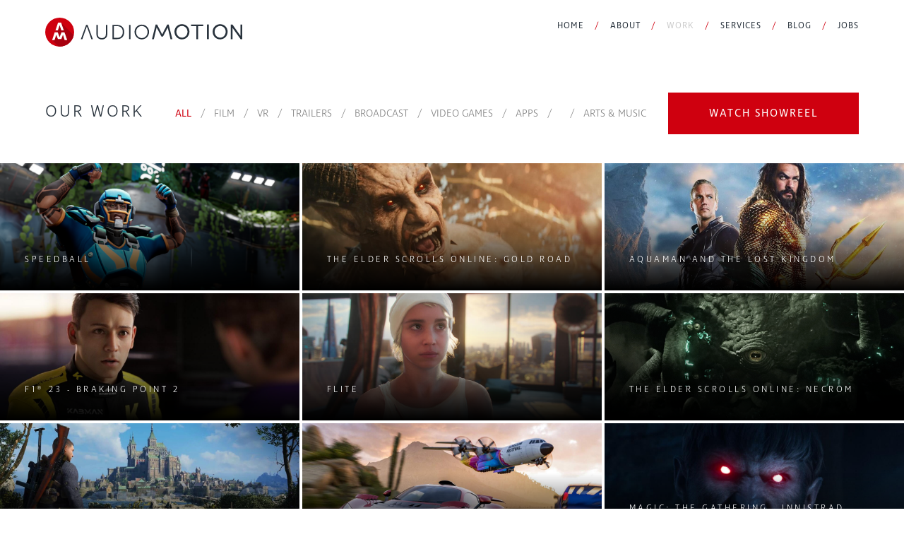

--- FILE ---
content_type: text/html; charset=UTF-8
request_url: https://www.audiomotion.com/work/
body_size: 35912
content:
<!DOCTYPE html>
	<!--[if IE 8 ]>    <html lang="en" class="ie8"> <![endif]-->
	<!--[if IE 9 ]>    <html lang="en" class="ie9"> <![endif]-->
	<!--[if (gt IE 9)|!(IE)]><!--><html lang="en"><!--<![endif]-->
	<head>
		<meta http-equiv="X-UA-Compatible" content="IE=edge" />
		<meta http-equiv="Content-Type" content="text/html; charset=utf-8">
		<meta name="viewport" content="width=device-width, initial-scale=1, maximum-scale=1">

		<base href="https://www.audiomotion.com/">

		<title>Audiomotion</title>

		<meta name="keywords" content="">
		<meta name="description" content="">
		<meta name="author" content="">
		<meta name="copyright" content="">

		<link rel="shortcut icon" href="https://www.audiomotion.com/favicon.png" type="image/png">

		<!-- TYPEKIT -->
		<script src="https://use.typekit.net/lmt8qpu.js"></script>
		<script>try{Typekit.load({ async: true });}catch(e){}</script>

		
				<!-- Global site tag (gtag.js) - Google Analytics -->
				<script async src="https://www.googletagmanager.com/gtag/js?id=UA-133224704-1"></script>
				<script>
				  window.dataLayer = window.dataLayer || [];
				  function gtag(){dataLayer.push(arguments);}
				  gtag('js', new Date());
				
				  gtag('config', 'UA-133224704-1');
				</script>
			
		<!-- FONTAWESOME -->
		<link href="https://use.fontawesome.com/releases/v5.0.6/css/all.css" rel="stylesheet">

		<!-- GDPR Modal -->
		<script type="text/javascript" src="https://cdn.jsdelivr.net/gh/MelonWD/gdpr-subscribe-modal/gdpr-subscribe-modal.js"></script>

        <!-- RECAPTCHA SCRIPT -->
        <script src='//google.com/recaptcha/api.js?onload=CaptchaCallback'></script>

		<!-- SITE STYLES -->
		<link rel="stylesheet" href="https://www.audiomotion.com/assets/css/app.min.css" type="text/css" media="screen, projection">

		<!-- SITE SCRIPTS -->
		<script src="https://www.audiomotion.com/assets/js/app.min.js"></script>
	</head>

	<body id="work">
		<header id="header">
	<div class="container-large clearfix">
		<a id="logo" href="https://www.audiomotion.com/">Audiomotion</a>
		<div class="sub-btn-menu">
			<div class="sub-bar bar-1"></div>
			<div class="sub-bar bar-2"></div>
		</div>
		<nav id="nav">
			<ul class="list-nav">
				<li class='main '><a class="" href="https://www.audiomotion.com/">Home</a></li><li class='main '><a class="" href="https://www.audiomotion.com/about/">About</a></li><li class='main '><a class="active" href="https://www.audiomotion.com/work/">Work</a></li><li class='main '><a class="" href="https://www.audiomotion.com/services/">Services</a></li><li class='main '><a class="" href="https://www.audiomotion.com/blog/">Blog</a></li><li class='main last'><a class="" href="https://www.audiomotion.com/jobs/">Jobs</a></li>			</ul>
		</nav>
	</div>
</header><section class="section-intro container-large clearfix">
	<div class="sub-intro">
		<header><h1>Our work</h1></header>
					<a class="btn btn-primary btn-showreel" data-video-id="906020271">WATCH SHOWREEL</a>
		<ul class="list-filters"><li><a class='active' href='https://www.audiomotion.com/work/'>ALL</a></li><li><a class='' href="https://www.audiomotion.com/work/category/film/">Film</a></li><li><a class='' href="https://www.audiomotion.com/work/category/vr/">VR</a></li><li><a class='' href="https://www.audiomotion.com/work/category/trailers/">Trailers</a></li><li><a class='' href="https://www.audiomotion.com/work/category/broadcast/">Broadcast</a></li><li><a class='' href="https://www.audiomotion.com/work/category/videogames/">Video Games</a></li><li><a class='' href="https://www.audiomotion.com/work/category/apps/">Apps</a></li><li><a class='active' href="https://www.audiomotion.com/work/category//"></a></li><li><a class='' href="https://www.audiomotion.com/work/category/arts/">Arts & Music</a></li></ul>	</div>
</section>
<section class="section-list">
	<ul class="list-work clearfix">		<li class="item-work">
			<div class="sub-detail">
				<a class="sub-link" href="https://www.audiomotion.com/work/speedball.html"></a>
				<div class="sub-background" style="background-image: url('images/2207/1/Speedball_Celebrate_Screenshot_02-1200x675.png')"></div>
				<div class="sub-copy">
					<div class="sub-overlay"></div>
					<div class="sub-overlay no-hover"></div>
					<div class="sub-overlay background"></div>
					<div class="sub-text">
						<a href="https://www.audiomotion.com/work/category/videogames/" class="sub-category">Video Games</a>
						<h4>Speedball</h4>
						<h5>Rebellion North</h5>
					</div>
				</div>
			</div>
		</li>
			<li class="item-work">
			<div class="sub-detail">
				<a class="sub-link" href="https://www.audiomotion.com/work/the-elder-scrolls-online-gold-road.html"></a>
				<div class="sub-background" style="background-image: url('images/2207/1/ESO_1.jpg')"></div>
				<div class="sub-copy">
					<div class="sub-overlay"></div>
					<div class="sub-overlay no-hover"></div>
					<div class="sub-overlay background"></div>
					<div class="sub-text">
						<a href="https://www.audiomotion.com/work/category/trailers/" class="sub-category">Trailers</a>
						<h4>The Elder Scrolls Online: Gold Road</h4>
						<h5>The Mill</h5>
					</div>
				</div>
			</div>
		</li>
			<li class="item-work">
			<div class="sub-detail">
				<a class="sub-link" href="https://www.audiomotion.com/work/aquaman-and-the-lost-kingdom.html"></a>
				<div class="sub-background" style="background-image: url('images/2207/1/aqua1.jpg')"></div>
				<div class="sub-copy">
					<div class="sub-overlay"></div>
					<div class="sub-overlay no-hover"></div>
					<div class="sub-overlay background"></div>
					<div class="sub-text">
						<a href="https://www.audiomotion.com/work/category/film/" class="sub-category">Film</a>
						<h4>Aquaman and the Lost Kingdom</h4>
						<h5>Warner Bros</h5>
					</div>
				</div>
			</div>
		</li>
			<li class="item-work">
			<div class="sub-detail">
				<a class="sub-link" href="https://www.audiomotion.com/work/f1-23---braking-point-2.html"></a>
				<div class="sub-background" style="background-image: url('images/2207/1/F1-23-selects_0002_OUT_F123_300_020_0100_Beauty_003329-1-scaled.jpg')"></div>
				<div class="sub-copy">
					<div class="sub-overlay"></div>
					<div class="sub-overlay no-hover"></div>
					<div class="sub-overlay background"></div>
					<div class="sub-text">
						<a href="https://www.audiomotion.com/work/category/videogames/" class="sub-category">Video Games</a>
						<h4>F1® 23 - Braking Point 2</h4>
						<h5>REALTIME UK</h5>
					</div>
				</div>
			</div>
		</li>
			<li class="item-work">
			<div class="sub-detail">
				<a class="sub-link" href="https://www.audiomotion.com/work/flite.html"></a>
				<div class="sub-background" style="background-image: url('images/2207/1/flite-hero-pic-framestore-website_0.jpg')"></div>
				<div class="sub-copy">
					<div class="sub-overlay"></div>
					<div class="sub-overlay no-hover"></div>
					<div class="sub-overlay background"></div>
					<div class="sub-text">
						<a href="https://www.audiomotion.com/work/category/film/" class="sub-category">Film</a>
						<h4>FLITE</h4>
						<h5>Framestore</h5>
					</div>
				</div>
			</div>
		</li>
			<li class="item-work">
			<div class="sub-detail">
				<a class="sub-link" href="https://www.audiomotion.com/work/elder-scrolls-online---necrom-.html"></a>
				<div class="sub-background" style="background-image: url('images/2207/1/FeatureHeroImage-ESO-3.png')"></div>
				<div class="sub-copy">
					<div class="sub-overlay"></div>
					<div class="sub-overlay no-hover"></div>
					<div class="sub-overlay background"></div>
					<div class="sub-text">
						<a href="https://www.audiomotion.com/work/category/trailers/" class="sub-category">Trailers</a>
						<h4>The Elder Scrolls Online: Necrom</h4>
						<h5>The Mill</h5>
					</div>
				</div>
			</div>
		</li>
			<li class="item-work">
			<div class="sub-detail">
				<a class="sub-link" href="https://www.audiomotion.com/work/sniper-elite-5.html"></a>
				<div class="sub-background" style="background-image: url('images/2207/1/SE5_001.jpg')"></div>
				<div class="sub-copy">
					<div class="sub-overlay"></div>
					<div class="sub-overlay no-hover"></div>
					<div class="sub-overlay background"></div>
					<div class="sub-text">
						<a href="https://www.audiomotion.com/work/category/videogames/" class="sub-category">Video Games</a>
						<h4>Sniper Elite 5</h4>
						<h5>Rebellion</h5>
					</div>
				</div>
			</div>
		</li>
			<li class="item-work">
			<div class="sub-detail">
				<a class="sub-link" href="https://www.audiomotion.com/work/forza-horizon-5-.html"></a>
				<div class="sub-background" style="background-image: url('images/2207/1/158955-games-review-forza-horizon-5-review-image1-cz8qul3wto.jpg')"></div>
				<div class="sub-copy">
					<div class="sub-overlay"></div>
					<div class="sub-overlay no-hover"></div>
					<div class="sub-overlay background"></div>
					<div class="sub-text">
						<a href="https://www.audiomotion.com/work/category/videogames/" class="sub-category">Video Games</a>
						<h4>Forza Horizon 5</h4>
						<h5>Playground Games</h5>
					</div>
				</div>
			</div>
		</li>
			<li class="item-work">
			<div class="sub-detail">
				<a class="sub-link" href="https://www.audiomotion.com/work/magic-the-gathering---innistrad-midnight-hunt.html"></a>
				<div class="sub-background" style="background-image: url('images/2207/1/axisstudios_midnighthunt_017-full.jpg')"></div>
				<div class="sub-copy">
					<div class="sub-overlay"></div>
					<div class="sub-overlay no-hover"></div>
					<div class="sub-overlay background"></div>
					<div class="sub-text">
						<a href="https://www.audiomotion.com/work/category/trailers/" class="sub-category">Trailers</a>
						<h4>Magic: The Gathering - Innistrad Midnight Hunt</h4>
						<h5>Axis Animation</h5>
					</div>
				</div>
			</div>
		</li>
			<li class="item-work">
			<div class="sub-detail">
				<a class="sub-link" href="https://www.audiomotion.com/work/destruction-allstars.html"></a>
				<div class="sub-background" style="background-image: url('images/2207/1/003.png')"></div>
				<div class="sub-copy">
					<div class="sub-overlay"></div>
					<div class="sub-overlay no-hover"></div>
					<div class="sub-overlay background"></div>
					<div class="sub-text">
						<a href="https://www.audiomotion.com/work/category/videogames/" class="sub-category">Video Games</a>
						<h4>Destruction AllStars</h4>
						<h5>Lucid Games</h5>
					</div>
				</div>
			</div>
		</li>
			<li class="item-work">
			<div class="sub-detail">
				<a class="sub-link" href="https://www.audiomotion.com/work/the-one-and-only-ivan-.html"></a>
				<div class="sub-background" style="background-image: url('images/2207/1/One-and-Only-Ivan-WP.jpg')"></div>
				<div class="sub-copy">
					<div class="sub-overlay"></div>
					<div class="sub-overlay no-hover"></div>
					<div class="sub-overlay background"></div>
					<div class="sub-text">
						<a href="https://www.audiomotion.com/work/category/film/" class="sub-category">Film</a>
						<h4>The One and Only Ivan</h4>
						<h5>Walt Disney Pictures</h5>
					</div>
				</div>
			</div>
		</li>
			<li class="item-work">
			<div class="sub-detail">
				<a class="sub-link" href="https://www.audiomotion.com/work/magic-the-gathering---throne-of-eldraine.html"></a>
				<div class="sub-background" style="background-image: url('images/2207/1/arch_frames_header.png')"></div>
				<div class="sub-copy">
					<div class="sub-overlay"></div>
					<div class="sub-overlay no-hover"></div>
					<div class="sub-overlay background"></div>
					<div class="sub-text">
						<a href="https://www.audiomotion.com/work/category/trailers/" class="sub-category">Trailers</a>
						<h4>Magic: The Gathering - Throne of Eldraine</h4>
						<h5>Axis Animation</h5>
					</div>
				</div>
			</div>
		</li>
			<li class="item-work">
			<div class="sub-detail">
				<a class="sub-link" href="https://www.audiomotion.com/work/love-death-other-robots.html"></a>
				<div class="sub-background" style="background-image: url('images/2207/1/FISH_NIGHT_STILLS-13-1800x1074.jpg')"></div>
				<div class="sub-copy">
					<div class="sub-overlay"></div>
					<div class="sub-overlay no-hover"></div>
					<div class="sub-overlay background"></div>
					<div class="sub-text">
						<a href="https://www.audiomotion.com/work/category/film/" class="sub-category">Film</a>
						<h4>Love Death & Robots</h4>
						<h5></h5>
					</div>
				</div>
			</div>
		</li>
			<li class="item-work">
			<div class="sub-detail">
				<a class="sub-link" href="https://www.audiomotion.com/work/the-nutcracker-and-the-four-realms.html"></a>
				<div class="sub-background" style="background-image: url('images/2207/1/nut.jpg')"></div>
				<div class="sub-copy">
					<div class="sub-overlay"></div>
					<div class="sub-overlay no-hover"></div>
					<div class="sub-overlay background"></div>
					<div class="sub-text">
						<a href="https://www.audiomotion.com/work/category/film/" class="sub-category">Film</a>
						<h4>The Nutcracker and the Four Realms</h4>
						<h5></h5>
					</div>
				</div>
			</div>
		</li>
			<li class="item-work">
			<div class="sub-detail">
				<a class="sub-link" href="https://www.audiomotion.com/work/forza-horizon-4.html"></a>
				<div class="sub-background" style="background-image: url('images/2207/1/H4.jpg')"></div>
				<div class="sub-copy">
					<div class="sub-overlay"></div>
					<div class="sub-overlay no-hover"></div>
					<div class="sub-overlay background"></div>
					<div class="sub-text">
						<a href="https://www.audiomotion.com/work/category/videogames/" class="sub-category">Video Games</a>
						<h4>Forza Horizon 4</h4>
						<h5></h5>
					</div>
				</div>
			</div>
		</li>
			<li class="item-work">
			<div class="sub-detail">
				<a class="sub-link" href="https://www.audiomotion.com/work/ready-player-one.html"></a>
				<div class="sub-background" style="background-image: url('images/2207/1/p061qdfc.jpg')"></div>
				<div class="sub-copy">
					<div class="sub-overlay"></div>
					<div class="sub-overlay no-hover"></div>
					<div class="sub-overlay background"></div>
					<div class="sub-text">
						<a href="https://www.audiomotion.com/work/category/film/" class="sub-category">Film</a>
						<h4>Ready Player One</h4>
						<h5>Warner Brothers</h5>
					</div>
				</div>
			</div>
		</li>
			<li class="item-work">
			<div class="sub-detail">
				<a class="sub-link" href="https://www.audiomotion.com/work/sherlock-gnomes.html"></a>
				<div class="sub-background" style="background-image: url('images/2207/1/SG.jpg')"></div>
				<div class="sub-copy">
					<div class="sub-overlay"></div>
					<div class="sub-overlay no-hover"></div>
					<div class="sub-overlay background"></div>
					<div class="sub-text">
						<a href="https://www.audiomotion.com/work/category/film/" class="sub-category">Film</a>
						<h4>Sherlock Gnomes</h4>
						<h5>Mikros / Paramount Animation</h5>
					</div>
				</div>
			</div>
		</li>
			<li class="item-work">
			<div class="sub-detail">
				<a class="sub-link" href="https://www.audiomotion.com/work/premier-league.html"></a>
				<div class="sub-background" style="background-image: url('images/2207/1/primary_stars_big.jpg')"></div>
				<div class="sub-copy">
					<div class="sub-overlay"></div>
					<div class="sub-overlay no-hover"></div>
					<div class="sub-overlay background"></div>
					<div class="sub-text">
						<a href="https://www.audiomotion.com/work/category/broadcast/" class="sub-category">Broadcast</a>
						<h4>Premier League</h4>
						<h5>EA Sports / Premier League</h5>
					</div>
				</div>
			</div>
		</li>
			<li class="item-work">
			<div class="sub-detail">
				<a class="sub-link" href="https://www.audiomotion.com/work/star-wars-the-last-jedi.html"></a>
				<div class="sub-background" style="background-image: url('images/2207/1/star-wars-big.jpg')"></div>
				<div class="sub-copy">
					<div class="sub-overlay"></div>
					<div class="sub-overlay no-hover"></div>
					<div class="sub-overlay background"></div>
					<div class="sub-text">
						<a href="https://www.audiomotion.com/work/category/film/" class="sub-category">Film</a>
						<h4>Star Wars: The Last Jedi</h4>
						<h5>ILM</h5>
					</div>
				</div>
			</div>
		</li>
			<li class="item-work">
			<div class="sub-detail">
				<a class="sub-link" href="https://www.audiomotion.com/work/arktika.html"></a>
				<div class="sub-background" style="background-image: url('images/2207/1/arktika_big.jpg')"></div>
				<div class="sub-copy">
					<div class="sub-overlay"></div>
					<div class="sub-overlay no-hover"></div>
					<div class="sub-overlay background"></div>
					<div class="sub-text">
						<a href="https://www.audiomotion.com/work/category/vr/" class="sub-category">VR</a>
						<h4>Arktika</h4>
						<h5>4A Games</h5>
					</div>
				</div>
			</div>
		</li>
			<li class="item-work">
			<div class="sub-detail">
				<a class="sub-link" href="https://www.audiomotion.com/work/raiders-of-the-broken-planet.html"></a>
				<div class="sub-background" style="background-image: url('images/2207/1/Raidersofthebrokenplanet_big.jpg')"></div>
				<div class="sub-copy">
					<div class="sub-overlay"></div>
					<div class="sub-overlay no-hover"></div>
					<div class="sub-overlay background"></div>
					<div class="sub-text">
						<a href="https://www.audiomotion.com/work/category/videogames/" class="sub-category">Video Games</a>
						<h4>Raiders of the broken Planet</h4>
						<h5>Mercury Steam</h5>
					</div>
				</div>
			</div>
		</li>
			<li class="item-work">
			<div class="sub-detail">
				<a class="sub-link" href="https://www.audiomotion.com/work/alien-covenant.html"></a>
				<div class="sub-background" style="background-image: url('images/2207/1/AC.jpg')"></div>
				<div class="sub-copy">
					<div class="sub-overlay"></div>
					<div class="sub-overlay no-hover"></div>
					<div class="sub-overlay background"></div>
					<div class="sub-text">
						<a href="https://www.audiomotion.com/work/category/film/" class="sub-category">Film</a>
						<h4>Alien Covenant</h4>
						<h5>20th Century Fox</h5>
					</div>
				</div>
			</div>
		</li>
			<li class="item-work">
			<div class="sub-detail">
				<a class="sub-link" href="https://www.audiomotion.com/work/leagues-of-legends-wild-magic.html"></a>
				<div class="sub-background" style="background-image: url('images/2207/1/legends-big.jpg')"></div>
				<div class="sub-copy">
					<div class="sub-overlay"></div>
					<div class="sub-overlay no-hover"></div>
					<div class="sub-overlay background"></div>
					<div class="sub-text">
						<a href="https://www.audiomotion.com/work/category/trailers/" class="sub-category">Trailers</a>
						<h4>Leagues of Legends: Wild Magic</h4>
						<h5>Axis Animation</h5>
					</div>
				</div>
			</div>
		</li>
			<li class="item-work">
			<div class="sub-detail">
				<a class="sub-link" href="https://www.audiomotion.com/work/space-decent-vr-with-tim-peake.html"></a>
				<div class="sub-background" style="background-image: url('images/2207/1/space_descent_big.jpg')"></div>
				<div class="sub-copy">
					<div class="sub-overlay"></div>
					<div class="sub-overlay no-hover"></div>
					<div class="sub-overlay background"></div>
					<div class="sub-text">
						<a href="https://www.audiomotion.com/work/category/vr/" class="sub-category">VR</a>
						<h4>Space Descent VR with Tim Peake</h4>
						<h5>Bandito VFX</h5>
					</div>
				</div>
			</div>
		</li>
			<li class="item-work">
			<div class="sub-detail">
				<a class="sub-link" href="https://www.audiomotion.com/work/fifa-launch-ronaldo.html"></a>
				<div class="sub-background" style="background-image: url('images/2207/1/FIFA_17_big.jpg')"></div>
				<div class="sub-copy">
					<div class="sub-overlay"></div>
					<div class="sub-overlay no-hover"></div>
					<div class="sub-overlay background"></div>
					<div class="sub-text">
						<a href="https://www.audiomotion.com/work/category/broadcast/" class="sub-category">Broadcast</a>
						<h4>Fifa launch</h4>
						<h5>EA Sports</h5>
					</div>
				</div>
			</div>
		</li>
			<li class="item-work">
			<div class="sub-detail">
				<a class="sub-link" href="https://www.audiomotion.com/work/horizon-zero-dawn.html"></a>
				<div class="sub-background" style="background-image: url('images/2207/1/webhzd.jpg')"></div>
				<div class="sub-copy">
					<div class="sub-overlay"></div>
					<div class="sub-overlay no-hover"></div>
					<div class="sub-overlay background"></div>
					<div class="sub-text">
						<a href="https://www.audiomotion.com/work/category/videogames/" class="sub-category">Video Games</a>
						<h4>Horizon Zero Dawn</h4>
						<h5>Guerrilla Games / Sony Interactive Entertainment</h5>
					</div>
				</div>
			</div>
		</li>
			<li class="item-work">
			<div class="sub-detail">
				<a class="sub-link" href="https://www.audiomotion.com/work/sniper-elite-4.html"></a>
				<div class="sub-background" style="background-image: url('images/2207/1/SniperElite4_big.jpg')"></div>
				<div class="sub-copy">
					<div class="sub-overlay"></div>
					<div class="sub-overlay no-hover"></div>
					<div class="sub-overlay background"></div>
					<div class="sub-text">
						<a href="https://www.audiomotion.com/work/category/videogames/" class="sub-category">Video Games</a>
						<h4>Sniper Elite 4</h4>
						<h5>Rebellion</h5>
					</div>
				</div>
			</div>
		</li>
			<li class="item-work">
			<div class="sub-detail">
				<a class="sub-link" href="https://www.audiomotion.com/work/a-monster-calls.html"></a>
				<div class="sub-background" style="background-image: url('images/2207/1/MonsterCalls.jpg')"></div>
				<div class="sub-copy">
					<div class="sub-overlay"></div>
					<div class="sub-overlay no-hover"></div>
					<div class="sub-overlay background"></div>
					<div class="sub-text">
						<a href="https://www.audiomotion.com/work/category/film/" class="sub-category">Film</a>
						<h4>A Monster Calls</h4>
						<h5>Apaches Entertainment</h5>
					</div>
				</div>
			</div>
		</li>
			<li class="item-work">
			<div class="sub-detail">
				<a class="sub-link" href="https://www.audiomotion.com/work/london-heist.html"></a>
				<div class="sub-background" style="background-image: url('images/2207/1/londonheist_big.jpg')"></div>
				<div class="sub-copy">
					<div class="sub-overlay"></div>
					<div class="sub-overlay no-hover"></div>
					<div class="sub-overlay background"></div>
					<div class="sub-text">
						<a href="https://www.audiomotion.com/work/category/vr/" class="sub-category">VR</a>
						<h4>London Heist</h4>
						<h5>Sony Interactive Entertainment</h5>
					</div>
				</div>
			</div>
		</li>
			<li class="item-work">
			<div class="sub-detail">
				<a class="sub-link" href="https://www.audiomotion.com/work/miss-perigrines-home-for-peculiar-children.html"></a>
				<div class="sub-background" style="background-image: url('images/2207/1/MissP.jpg')"></div>
				<div class="sub-copy">
					<div class="sub-overlay"></div>
					<div class="sub-overlay no-hover"></div>
					<div class="sub-overlay background"></div>
					<div class="sub-text">
						<a href="https://www.audiomotion.com/work/category/film/" class="sub-category">Film</a>
						<h4>Miss Peregrine's Home for Peculiar Children</h4>
						<h5>20th Century Fox</h5>
					</div>
				</div>
			</div>
		</li>
			<li class="item-work">
			<div class="sub-detail">
				<a class="sub-link" href="https://www.audiomotion.com/work/forza-horizon.html"></a>
				<div class="sub-background" style="background-image: url('images/2207/1/forza_horizon_big.jpg')"></div>
				<div class="sub-copy">
					<div class="sub-overlay"></div>
					<div class="sub-overlay no-hover"></div>
					<div class="sub-overlay background"></div>
					<div class="sub-text">
						<a href="https://www.audiomotion.com/work/category/videogames/" class="sub-category">Video Games</a>
						<h4>Forza Horizon</h4>
						<h5>Playground Games</h5>
					</div>
				</div>
			</div>
		</li>
			<li class="item-work">
			<div class="sub-detail">
				<a class="sub-link" href="https://www.audiomotion.com/work/f1-franchise.html"></a>
				<div class="sub-background" style="background-image: url('images/2207/1/F1_big.jpg')"></div>
				<div class="sub-copy">
					<div class="sub-overlay"></div>
					<div class="sub-overlay no-hover"></div>
					<div class="sub-overlay background"></div>
					<div class="sub-text">
						<a href="https://www.audiomotion.com/work/category/videogames/" class="sub-category">Video Games</a>
						<h4>F1 Franchise</h4>
						<h5>Codemasters</h5>
					</div>
				</div>
			</div>
		</li>
			<li class="item-work">
			<div class="sub-detail">
				<a class="sub-link" href="https://www.audiomotion.com/work/quantum-break.html"></a>
				<div class="sub-background" style="background-image: url('images/2207/1/Quantum-Break_big.jpg')"></div>
				<div class="sub-copy">
					<div class="sub-overlay"></div>
					<div class="sub-overlay no-hover"></div>
					<div class="sub-overlay background"></div>
					<div class="sub-text">
						<a href="https://www.audiomotion.com/work/category/videogames/" class="sub-category">Video Games</a>
						<h4>Quantum Break</h4>
						<h5>Remedy Entertainment / Microsoft</h5>
					</div>
				</div>
			</div>
		</li>
			<li class="item-work">
			<div class="sub-detail">
				<a class="sub-link" href="https://www.audiomotion.com/work/assassins-creed-identity.html"></a>
				<div class="sub-background" style="background-image: url('images/2207/1/Assassins-Creed_big1.jpg')"></div>
				<div class="sub-copy">
					<div class="sub-overlay"></div>
					<div class="sub-overlay no-hover"></div>
					<div class="sub-overlay background"></div>
					<div class="sub-text">
						<a href="https://www.audiomotion.com/work/category/videogames/" class="sub-category">Video Games</a>
						<h4>Assassin's Creed Identity</h4>
						<h5>Axis Animation / Ubisoft</h5>
					</div>
				</div>
			</div>
		</li>
			<li class="item-work">
			<div class="sub-detail">
				<a class="sub-link" href="https://www.audiomotion.com/work/animal-kingdom-lets-go-ape.html"></a>
				<div class="sub-background" style="background-image: url('images/2207/1/animal.jpg')"></div>
				<div class="sub-copy">
					<div class="sub-overlay"></div>
					<div class="sub-overlay no-hover"></div>
					<div class="sub-overlay background"></div>
					<div class="sub-text">
						<a href="https://www.audiomotion.com/work/category/film/" class="sub-category">Film</a>
						<h4>Animal Kingdom: Let's Go Ape</h4>
						<h5></h5>
					</div>
				</div>
			</div>
		</li>
			<li class="item-work">
			<div class="sub-detail">
				<a class="sub-link" href="https://www.audiomotion.com/work/guitar-hero-live.html"></a>
				<div class="sub-background" style="background-image: url('images/2207/1/Guitar-Hero-Live_big.jpg')"></div>
				<div class="sub-copy">
					<div class="sub-overlay"></div>
					<div class="sub-overlay no-hover"></div>
					<div class="sub-overlay background"></div>
					<div class="sub-text">
						<a href="https://www.audiomotion.com/work/category/videogames/" class="sub-category">Video Games</a>
						<h4>Guitar Hero Live</h4>
						<h5>FreeStyleGames / Activision</h5>
					</div>
				</div>
			</div>
		</li>
			<li class="item-work">
			<div class="sub-detail">
				<a class="sub-link" href="https://www.audiomotion.com/work/mummies-alive.html"></a>
				<div class="sub-background" style="background-image: url('images/2207/1/mummies_alive_big.jpg')"></div>
				<div class="sub-copy">
					<div class="sub-overlay"></div>
					<div class="sub-overlay no-hover"></div>
					<div class="sub-overlay background"></div>
					<div class="sub-text">
						<a href="https://www.audiomotion.com/work/category/broadcast/" class="sub-category">Broadcast</a>
						<h4>Mummies Alive</h4>
						<h5>RealtimeUK / Impossible Factual</h5>
					</div>
				</div>
			</div>
		</li>
			<li class="item-work">
			<div class="sub-detail">
				<a class="sub-link" href="https://www.audiomotion.com/work/my-horse.html"></a>
				<div class="sub-background" style="background-image: url('images/2207/1/my_horse_big.jpg')"></div>
				<div class="sub-copy">
					<div class="sub-overlay"></div>
					<div class="sub-overlay no-hover"></div>
					<div class="sub-overlay background"></div>
					<div class="sub-text">
						<a href="https://www.audiomotion.com/work/category/apps/" class="sub-category">Apps</a>
						<h4>My Horse</h4>
						<h5>NaturalMotion</h5>
					</div>
				</div>
			</div>
		</li>
			<li class="item-work">
			<div class="sub-detail">
				<a class="sub-link" href="https://www.audiomotion.com/work/dawn-of-the-titans.html"></a>
				<div class="sub-background" style="background-image: url('images/2207/1/DOT_big.jpg')"></div>
				<div class="sub-copy">
					<div class="sub-overlay"></div>
					<div class="sub-overlay no-hover"></div>
					<div class="sub-overlay background"></div>
					<div class="sub-text">
						<a href="https://www.audiomotion.com/work/category/apps/" class="sub-category">Apps</a>
						<h4>Dawn of the Titans</h4>
						<h5>Natural Motion</h5>
					</div>
				</div>
			</div>
		</li>
			<li class="item-work">
			<div class="sub-detail">
				<a class="sub-link" href="https://www.audiomotion.com/work/dying-light.html"></a>
				<div class="sub-background" style="background-image: url('images/2207/1/Dying-Light_big.jpg')"></div>
				<div class="sub-copy">
					<div class="sub-overlay"></div>
					<div class="sub-overlay no-hover"></div>
					<div class="sub-overlay background"></div>
					<div class="sub-text">
						<a href="https://www.audiomotion.com/work/category/videogames/" class="sub-category">Video Games</a>
						<h4>Dying Light</h4>
						<h5>Axis / Warner Bros. Interactive</h5>
					</div>
				</div>
			</div>
		</li>
			<li class="item-work">
			<div class="sub-detail">
				<a class="sub-link" href="https://www.audiomotion.com/work/grey-goo.html"></a>
				<div class="sub-background" style="background-image: url('images/2207/1/Grey-Goo_big.jpg')"></div>
				<div class="sub-copy">
					<div class="sub-overlay"></div>
					<div class="sub-overlay no-hover"></div>
					<div class="sub-overlay background"></div>
					<div class="sub-text">
						<a href="https://www.audiomotion.com/work/category/videogames/" class="sub-category">Video Games</a>
						<h4>Grey Goo</h4>
						<h5>Axis Animation / Grey Box / Six Foot</h5>
					</div>
				</div>
			</div>
		</li>
			<li class="item-work">
			<div class="sub-detail">
				<a class="sub-link" href="https://www.audiomotion.com/work/exodus-gods-kings.html"></a>
				<div class="sub-background" style="background-image: url('images/2207/1/exodus.jpg')"></div>
				<div class="sub-copy">
					<div class="sub-overlay"></div>
					<div class="sub-overlay no-hover"></div>
					<div class="sub-overlay background"></div>
					<div class="sub-text">
						<a href="https://www.audiomotion.com/work/category/film/" class="sub-category">Film</a>
						<h4>Exodus: Gods & Kings</h4>
						<h5>MPC / 20th Century Fox</h5>
					</div>
				</div>
			</div>
		</li>
			<li class="item-work">
			<div class="sub-detail">
				<a class="sub-link" href="https://www.audiomotion.com/work/call-of-duty-exo-zombies.html"></a>
				<div class="sub-background" style="background-image: url('images/2207/1/Exo-Zombie_big.jpg')"></div>
				<div class="sub-copy">
					<div class="sub-overlay"></div>
					<div class="sub-overlay no-hover"></div>
					<div class="sub-overlay background"></div>
					<div class="sub-text">
						<a href="https://www.audiomotion.com/work/category/videogames/" class="sub-category">Video Games</a>
						<h4>Call of Duty: Exo Zombies</h4>
						<h5>Axis Animation / Activision</h5>
					</div>
				</div>
			</div>
		</li>
			<li class="item-work">
			<div class="sub-detail">
				<a class="sub-link" href="https://www.audiomotion.com/work/halo-xbox-one.html"></a>
				<div class="sub-background" style="background-image: url('images/2207/1/halo_xbox_big.jpg')"></div>
				<div class="sub-copy">
					<div class="sub-overlay"></div>
					<div class="sub-overlay no-hover"></div>
					<div class="sub-overlay background"></div>
					<div class="sub-text">
						<a href="https://www.audiomotion.com/work/category/videogames/" class="sub-category">Video Games</a>
						<h4>Halo Xbox One</h4>
						<h5>Axis / Microsoft</h5>
					</div>
				</div>
			</div>
		</li>
			<li class="item-work">
			<div class="sub-detail">
				<a class="sub-link" href="https://www.audiomotion.com/work/dr-who.html"></a>
				<div class="sub-background" style="background-image: url('images/2207/1/Dr_who_big.jpg')"></div>
				<div class="sub-copy">
					<div class="sub-overlay"></div>
					<div class="sub-overlay no-hover"></div>
					<div class="sub-overlay background"></div>
					<div class="sub-text">
						<a href="https://www.audiomotion.com/work/category/broadcast/" class="sub-category">Broadcast</a>
						<h4>Dr Who - Flatline</h4>
						<h5>axis VFX / BBC</h5>
					</div>
				</div>
			</div>
		</li>
			<li class="item-work">
			<div class="sub-detail">
				<a class="sub-link" href="https://www.audiomotion.com/work/alien-isolation.html"></a>
				<div class="sub-background" style="background-image: url('images/2207/1/Alien-Isolation_big.jpg')"></div>
				<div class="sub-copy">
					<div class="sub-overlay"></div>
					<div class="sub-overlay no-hover"></div>
					<div class="sub-overlay background"></div>
					<div class="sub-text">
						<a href="https://www.audiomotion.com/work/category/videogames/" class="sub-category">Video Games</a>
						<h4>Alien: Isolation</h4>
						<h5>Creative Assembly / Sega</h5>
					</div>
				</div>
			</div>
		</li>
			<li class="item-work">
			<div class="sub-detail">
				<a class="sub-link" href="https://www.audiomotion.com/work/dead-island-2.html"></a>
				<div class="sub-background" style="background-image: url('images/2207/1/dead_island2_big.jpg')"></div>
				<div class="sub-copy">
					<div class="sub-overlay"></div>
					<div class="sub-overlay no-hover"></div>
					<div class="sub-overlay background"></div>
					<div class="sub-text">
						<a href="https://www.audiomotion.com/work/category/trailers/" class="sub-category">Trailers</a>
						<h4>Dead Island 2</h4>
						<h5>Axis / Deep Silver</h5>
					</div>
				</div>
			</div>
		</li>
			<li class="item-work">
			<div class="sub-detail">
				<a class="sub-link" href="https://www.audiomotion.com/work/maleficent.html"></a>
				<div class="sub-background" style="background-image: url('images/2207/1/1016753-mi3393finalpub4kv0011042-1200.jpg')"></div>
				<div class="sub-copy">
					<div class="sub-overlay"></div>
					<div class="sub-overlay no-hover"></div>
					<div class="sub-overlay background"></div>
					<div class="sub-text">
						<a href="https://www.audiomotion.com/work/category/film/" class="sub-category">Film</a>
						<h4>Maleficent</h4>
						<h5>Walt Disney Pictures</h5>
					</div>
				</div>
			</div>
		</li>
	</ul><ul class="list-work-pages"><li class="first active"><a href="https://www.audiomotion.com/work/page/1/">1</a></li><li><a href="https://www.audiomotion.com/work/page/2/">2</a></li><li class="spacer"></li><li class="last"><a href="https://www.audiomotion.com/work/page/3/">3</a></li></ul></section><footer id="footer">
	<div class="container clearfix">
		<div class="sub-legal">
			<ul class="list-legal">
				<li>© 2026 Audiomotion Studios Limited</li>
				<li><a href="https://www.audiomotion.com/site-terms.html">Website Terms</a></li>
				<li><a href="https://www.audiomotion.com/site-map.html">Site Map</a></li>
				<li><a href="https://www.audiomotion.com/privacy-policy.html">Privacy Policy</a></li>
			</ul>
		</div>
	</div>
</footer>	</body>
	</html>
	

--- FILE ---
content_type: text/css
request_url: https://www.audiomotion.com/assets/css/app.min.css
body_size: 115416
content:
/*! normalize.css v5.0.0 | MIT License | github.com/necolas/normalize.css */html{font-family:sans-serif;line-height:1.15;-ms-text-size-adjust:100%;-webkit-text-size-adjust:100%}body{margin:0}article,aside,footer,header,nav,section{display:block}h1{margin:.67em 0}figcaption,figure,main{display:block}figure{margin:1em 40px}hr{box-sizing:content-box;height:0;overflow:visible}pre{font-family:monospace,monospace;font-size:1em}a{background-color:transparent;-webkit-text-decoration-skip:objects}a:active,a:hover{outline-width:0}abbr[title]{border-bottom:none;text-decoration:underline;text-decoration:underline dotted}b,strong{font-weight:inherit;font-weight:bolder}code,kbd,samp{font-family:monospace,monospace;font-size:1em}dfn{font-style:italic}mark{background-color:#ff0;color:#000}small{font-size:80%}sub,sup{font-size:75%;line-height:0;position:relative;vertical-align:baseline}sub{bottom:-.25em}sup{top:-.5em}audio,video{display:inline-block}audio:not([controls]){display:none;height:0}img{border-style:none}svg:not(:root){overflow:hidden}button,input,optgroup,select,textarea{font-family:sans-serif;font-size:100%;line-height:1.15;margin:0}button,input{overflow:visible}button,select{text-transform:none}[type=reset],[type=submit],button,html [type=button]{-webkit-appearance:button}[type=button]::-moz-focus-inner,[type=reset]::-moz-focus-inner,[type=submit]::-moz-focus-inner,button::-moz-focus-inner{border-style:none;padding:0}[type=button]:-moz-focusring,[type=reset]:-moz-focusring,[type=submit]:-moz-focusring,button:-moz-focusring{outline:1px dotted ButtonText}fieldset{border:1px solid silver;margin:0 2px;padding:.35em .625em .75em}legend{box-sizing:border-box;color:inherit;display:table;max-width:100%;padding:0;white-space:normal}progress{display:inline-block;vertical-align:baseline}textarea{overflow:auto}[type=checkbox],[type=radio]{box-sizing:border-box;padding:0}[type=number]::-webkit-inner-spin-button,[type=number]::-webkit-outer-spin-button{height:auto}[type=search]{-webkit-appearance:textfield;outline-offset:-2px}[type=search]::-webkit-search-cancel-button,[type=search]::-webkit-search-decoration{-webkit-appearance:none}::-webkit-file-upload-button{-webkit-appearance:button;font:inherit}details,menu{display:block}summary{display:list-item}canvas{display:inline-block}[hidden],template{display:none}@keyframes a{to{background-position:25px 0}}@keyframes b{0%{opacity:.5;transform:translateY(10px)}to{opacity:1;transform:translateY(0)}}.plyr{-moz-osx-font-smoothing:grayscale;-webkit-font-smoothing:antialiased;direction:ltr;font-family:Avenir,Avenir Next,Helvetica Neue,Segoe UI,Helvetica,Arial,sans-serif;font-variant-numeric:tabular-nums;font-weight:500;line-height:1.7;max-width:100%;min-width:200px;position:relative;text-shadow:none;transition:box-shadow .3s ease}.plyr audio,.plyr video{border-radius:inherit;height:auto;vertical-align:middle;width:100%}.plyr button{font:inherit;line-height:inherit;width:auto}.plyr:focus{outline:0}.plyr--full-ui{box-sizing:border-box}.plyr--full-ui *,.plyr--full-ui :after,.plyr--full-ui :before{box-sizing:inherit}.plyr--full-ui a,.plyr--full-ui button,.plyr--full-ui input,.plyr--full-ui label{-ms-touch-action:manipulation;touch-action:manipulation}.plyr__badge{background:#4f5b5f;border-radius:2px;color:#fff;font-size:9px;line-height:1;padding:3px 4px}.plyr--full-ui ::-webkit-media-text-track-container{display:none}.plyr__captions{animation:c .3s ease;bottom:0;color:#fff;display:none;font-size:14px;left:0;padding:10px;position:absolute;text-align:center;-ms-transform:translateY(-40px);transform:translateY(-40px);transition:transform .4s ease-in-out;width:100%}.plyr__captions .plyr__caption{background:rgba(0,0,0,.8);border-radius:2px;-webkit-box-decoration-break:clone;box-decoration-break:clone;line-height:185%;padding:.2em .5em;white-space:pre-wrap}.plyr__captions .plyr__caption div{display:inline}.plyr__captions span:empty{display:none}@media (min-width:480px){.plyr__captions{font-size:16px;padding:20px}}@media (min-width:768px){.plyr__captions{font-size:18px}}.plyr--captions-active .plyr__captions{display:block}.plyr--hide-controls .plyr__captions{-ms-transform:translateY(-15px);transform:translateY(-15px)}.plyr__control{background:transparent;border:0;border-radius:3px;color:inherit;cursor:pointer;-ms-flex-negative:0;flex-shrink:0;overflow:visible;padding:7px;position:relative;transition:all .3s ease}.plyr__control svg{display:block;fill:currentColor;height:18px;pointer-events:none;width:18px}.plyr__control:focus{outline:0}.plyr__control.plyr__tab-focus{box-shadow:0 0 0 3px rgba(207,0,15,.35);outline:0}.plyr__control.plyr__control--pressed .icon--not-pressed,.plyr__control.plyr__control--pressed .label--not-pressed,.plyr__control:not(.plyr__control--pressed) .icon--pressed,.plyr__control:not(.plyr__control--pressed) .label--pressed{display:none}.plyr--audio .plyr__control.plyr__tab-focus,.plyr--audio .plyr__control:hover,.plyr--audio .plyr__control[aria-expanded=true]{background:#cf000f;color:#fff}.plyr__control--overlaid{background:rgba(207,0,15,.8);border:0;border-radius:100%;box-shadow:0 1px 1px rgba(0,0,0,.15);color:#fff;display:none;left:50%;padding:15px;position:absolute;top:50%;-ms-transform:translate(-50%,-50%);transform:translate(-50%,-50%);z-index:2}.plyr__control--overlaid svg{height:20px;left:2px;position:relative;width:20px}.plyr__control--overlaid:focus,.plyr__control--overlaid:hover{background:#cf000f}.plyr--playing .plyr__control--overlaid{opacity:0;visibility:hidden}.plyr--full-ui.plyr--video .plyr__control--overlaid{display:block}.plyr--full-ui ::-webkit-media-controls{display:none}.plyr__controls{-ms-flex-align:center;align-items:center;display:-ms-flexbox;display:flex;text-align:center}.plyr__controls .plyr__menu,.plyr__controls .plyr__progress,.plyr__controls .plyr__time,.plyr__controls>.plyr__control{margin-left:5px}.plyr__controls .plyr__menu:first-child,.plyr__controls .plyr__menu:first-child+[data-plyr=pause],.plyr__controls .plyr__progress:first-child,.plyr__controls .plyr__progress:first-child+[data-plyr=pause],.plyr__controls .plyr__time:first-child,.plyr__controls .plyr__time:first-child+[data-plyr=pause],.plyr__controls>.plyr__control:first-child,.plyr__controls>.plyr__control:first-child+[data-plyr=pause]{margin-left:0}.plyr__controls .plyr__volume{margin-left:5px}@media (min-width:480px){.plyr__controls .plyr__menu,.plyr__controls .plyr__progress,.plyr__controls .plyr__time,.plyr__controls>.plyr__control{margin-left:10px}.plyr__controls .plyr__menu+.plyr__control,.plyr__controls>.plyr__control+.plyr__control,.plyr__controls>.plyr__control+.plyr__menu{margin-left:5px}}.plyr--video .plyr__controls{background:linear-gradient(transparent,rgba(0,0,0,.7));border-bottom-left-radius:inherit;border-bottom-right-radius:inherit;bottom:0;color:#fff;left:0;padding:35px 10px 10px;position:absolute;right:0;transition:opacity .4s ease-in-out,transform .4s ease-in-out;z-index:2}.plyr--video .plyr__controls .plyr__control svg{-webkit-filter:drop-shadow(0 1px 1px rgba(0,0,0,.15));filter:drop-shadow(0 1px 1px rgba(0,0,0,.15))}.plyr--video .plyr__controls .plyr__control.plyr__tab-focus,.plyr--video .plyr__controls .plyr__control:hover,.plyr--video .plyr__controls .plyr__control[aria-expanded=true]{background:#cf000f;color:#fff}.plyr--audio .plyr__controls{background:#fff;border-radius:inherit;color:#4f5b5f;padding:10px}.plyr--video.plyr--hide-controls .plyr__controls{opacity:0;pointer-events:none;-ms-transform:translateY(100%);transform:translateY(100%)}.plyr [data-plyr=airplay],.plyr [data-plyr=captions],.plyr [data-plyr=fullscreen],.plyr [data-plyr=pip]{display:none}.plyr--airplay-supported [data-plyr=airplay],.plyr--captions-enabled [data-plyr=captions],.plyr--fullscreen-enabled [data-plyr=fullscreen],.plyr--pip-supported [data-plyr=pip]{display:inline-block}.plyr__video-embed{height:0;padding-bottom:56.25%;position:relative}.plyr__video-embed iframe{border:0;height:100%;left:0;position:absolute;top:0;-webkit-user-select:none;-moz-user-select:none;-ms-user-select:none;user-select:none;width:100%}.plyr--full-ui .plyr__video-embed>.plyr__video-embed__container{padding-bottom:240%;position:relative;-ms-transform:translateY(-38.28125%);transform:translateY(-38.28125%)}.plyr__menu{display:-ms-flexbox;display:flex;position:relative}.plyr__menu .plyr__control svg{transition:transform .3s ease}.plyr__menu .plyr__control[aria-expanded=true] svg{-ms-transform:rotate(90deg);transform:rotate(90deg)}.plyr__menu .plyr__control[aria-expanded=true] .plyr__tooltip{display:none}.plyr__menu__container{animation:b .2s ease;background:hsla(0,0%,100%,.9);border-radius:4px;bottom:100%;box-shadow:0 1px 2px rgba(0,0,0,.15);color:#4f5b5f;font-size:16px;margin-bottom:10px;position:absolute;right:-3px;text-align:left;white-space:nowrap;z-index:3}.plyr__menu__container>div{overflow:hidden;transition:height .35s cubic-bezier(.4,0,.2,1),width .35s cubic-bezier(.4,0,.2,1)}.plyr__menu__container:after{border:4px solid transparent;border-top-color:hsla(0,0%,100%,.9);content:"";height:0;position:absolute;right:15px;top:100%;width:0}.plyr__menu__container ul{list-style:none;margin:0;overflow:hidden;padding:7px}.plyr__menu__container ul li{margin-top:2px}.plyr__menu__container ul li:first-child{margin-top:0}.plyr__menu__container .plyr__control{-ms-flex-align:center;align-items:center;color:#4f5b5f;display:-ms-flexbox;display:flex;font-size:14px;padding:4px 14px;-webkit-user-select:none;-moz-user-select:none;-ms-user-select:none;user-select:none;width:100%}.plyr__menu__container .plyr__control:after{border:4px solid transparent;content:"";position:absolute;top:50%;-ms-transform:translateY(-50%);transform:translateY(-50%)}.plyr__menu__container .plyr__control--forward{padding-right:28px}.plyr__menu__container .plyr__control--forward:after{border-left-color:rgba(79,91,95,.8);right:5px}.plyr__menu__container .plyr__control--forward.plyr__tab-focus:after,.plyr__menu__container .plyr__control--forward:hover:after{border-left-color:currentColor}.plyr__menu__container .plyr__control--back{font-weight:500;margin:7px;margin-bottom:3px;padding-left:28px;position:relative;width:calc(100% - 14px)}.plyr__menu__container .plyr__control--back:after{border-right-color:rgba(79,91,95,.8);left:7px}.plyr__menu__container .plyr__control--back:before{background:#b7c5cd;box-shadow:0 1px 0 #fff;content:"";height:1px;left:0;margin-top:4px;overflow:hidden;position:absolute;right:0;top:100%}.plyr__menu__container .plyr__control--back.plyr__tab-focus:after,.plyr__menu__container .plyr__control--back:hover:after{border-right-color:currentColor}.plyr__menu__container label.plyr__control{padding-left:7px}.plyr__menu__container label.plyr__control input[type=radio]+span{background:rgba(0,0,0,.1);border-radius:100%;display:block;-ms-flex-negative:0;flex-shrink:0;height:16px;margin-right:10px;position:relative;transition:all .3s ease;width:16px}.plyr__menu__container label.plyr__control input[type=radio]+span:after{background:#fff;border-radius:100%;content:"";height:6px;left:5px;opacity:0;position:absolute;top:5px;-ms-transform:scale(0);transform:scale(0);transition:transform .3s ease,opacity .3s ease;width:6px}.plyr__menu__container label.plyr__control input[type=radio]:checked+span{background:#cf000f}.plyr__menu__container label.plyr__control input[type=radio]:checked+span:after{opacity:1;-ms-transform:scale(1);transform:scale(1)}.plyr__menu__container label.plyr__control input[type=radio]:focus+span{box-shadow:0 0 0 3px rgba(207,0,15,.35);outline:0}.plyr__menu__container label.plyr__control.plyr__tab-focus input[type=radio]+span,.plyr__menu__container label.plyr__control:hover input[type=radio]+span{background:rgba(0,0,0,.1)}.plyr__menu__container .plyr__menu__value{-ms-flex-align:center;align-items:center;display:-ms-flexbox;display:flex;margin-left:auto;margin-right:-7px;overflow:hidden;padding-left:25px;pointer-events:none}.plyr--full-ui input[type=range]{-webkit-appearance:none;background:transparent;border:0;border-radius:28px;color:#cf000f;display:block;height:20px;margin:0;padding:0;transition:box-shadow .3s ease;width:100%}.plyr--full-ui input[type=range]::-webkit-slider-runnable-track{background:transparent;border:0;border-radius:3px;height:6px;transition:all .3s ease;-webkit-user-select:none;user-select:none;background-image:linear-gradient(90deg,currentColor var(--value,0),transparent var(--value,0))}.plyr--full-ui input[type=range]::-webkit-slider-thumb{background:#fff;border:0;border-radius:100%;box-shadow:0 1px 1px rgba(0,0,0,.15),0 0 0 1px rgba(47,52,61,.2);box-sizing:border-box;height:14px;position:relative;transition:all .2s ease;width:14px;-webkit-appearance:none;margin-top:-4px}.plyr--full-ui input[type=range]::-moz-range-track{background:transparent;border:0;border-radius:3px;height:6px;transition:all .3s ease;-moz-user-select:none;user-select:none}.plyr--full-ui input[type=range]::-moz-range-thumb{background:#fff;border:0;border-radius:100%;box-shadow:0 1px 1px rgba(0,0,0,.15),0 0 0 1px rgba(47,52,61,.2);box-sizing:border-box;height:14px;position:relative;transition:all .2s ease;width:14px}.plyr--full-ui input[type=range]::-moz-range-progress{background:currentColor;border-radius:3px;height:6px}.plyr--full-ui input[type=range]::-ms-track{color:transparent}.plyr--full-ui input[type=range]::-ms-fill-upper,.plyr--full-ui input[type=range]::-ms-track{background:transparent;border:0;border-radius:3px;height:6px;transition:all .3s ease;-ms-user-select:none;user-select:none}.plyr--full-ui input[type=range]::-ms-fill-lower{background:transparent;border:0;border-radius:3px;height:6px;transition:all .3s ease;-ms-user-select:none;user-select:none;background:currentColor}.plyr--full-ui input[type=range]::-ms-thumb{background:#fff;border:0;border-radius:100%;box-shadow:0 1px 1px rgba(0,0,0,.15),0 0 0 1px rgba(47,52,61,.2);box-sizing:border-box;height:14px;position:relative;transition:all .2s ease;width:14px;margin-top:0}.plyr--full-ui input[type=range]::-ms-tooltip{display:none}.plyr--full-ui input[type=range]:focus{outline:0}.plyr--full-ui input[type=range]::-moz-focus-outer{border:0}.plyr--full-ui input[type=range].plyr__tab-focus::-webkit-slider-runnable-track{box-shadow:0 0 0 3px rgba(207,0,15,.35);outline:0}.plyr--full-ui input[type=range].plyr__tab-focus::-moz-range-track{box-shadow:0 0 0 3px rgba(207,0,15,.35);outline:0}.plyr--full-ui input[type=range].plyr__tab-focus::-ms-track{box-shadow:0 0 0 3px rgba(207,0,15,.35);outline:0}.plyr--full-ui.plyr--video input[type=range]::-webkit-slider-runnable-track{background-color:hsla(0,0%,100%,.25)}.plyr--full-ui.plyr--video input[type=range]::-moz-range-track{background-color:hsla(0,0%,100%,.25)}.plyr--full-ui.plyr--video input[type=range]::-ms-track{background-color:hsla(0,0%,100%,.25)}.plyr--full-ui.plyr--video input[type=range]:active::-webkit-slider-thumb{box-shadow:0 1px 1px rgba(0,0,0,.15),0 0 0 1px rgba(47,52,61,.2),0 0 0 3px hsla(0,0%,100%,.5)}.plyr--full-ui.plyr--video input[type=range]:active::-moz-range-thumb{box-shadow:0 1px 1px rgba(0,0,0,.15),0 0 0 1px rgba(47,52,61,.2),0 0 0 3px hsla(0,0%,100%,.5)}.plyr--full-ui.plyr--video input[type=range]:active::-ms-thumb{box-shadow:0 1px 1px rgba(0,0,0,.15),0 0 0 1px rgba(47,52,61,.2),0 0 0 3px hsla(0,0%,100%,.5)}.plyr--full-ui.plyr--audio input[type=range]::-webkit-slider-runnable-track{background-color:rgba(183,197,205,.66)}.plyr--full-ui.plyr--audio input[type=range]::-moz-range-track{background-color:rgba(183,197,205,.66)}.plyr--full-ui.plyr--audio input[type=range]::-ms-track{background-color:rgba(183,197,205,.66)}.plyr--full-ui.plyr--audio input[type=range]:active::-webkit-slider-thumb{box-shadow:0 1px 1px rgba(0,0,0,.15),0 0 0 1px rgba(47,52,61,.2),0 0 0 3px rgba(0,0,0,.1)}.plyr--full-ui.plyr--audio input[type=range]:active::-moz-range-thumb{box-shadow:0 1px 1px rgba(0,0,0,.15),0 0 0 1px rgba(47,52,61,.2),0 0 0 3px rgba(0,0,0,.1)}.plyr--full-ui.plyr--audio input[type=range]:active::-ms-thumb{box-shadow:0 1px 1px rgba(0,0,0,.15),0 0 0 1px rgba(47,52,61,.2),0 0 0 3px rgba(0,0,0,.1)}.plyr__poster{background-color:#000;background-position:50% 50%;background-repeat:no-repeat;background-size:contain;height:100%;left:0;opacity:0;position:absolute;top:0;transition:opacity .3s ease;width:100%;z-index:1}.plyr--stopped.plyr__poster-enabled .plyr__poster{opacity:1;pointer-events:none}.plyr__time{font-size:14px}.plyr__time+.plyr__time:before{content:"\2044";margin-right:10px}@media (max-width:767px){.plyr__time+.plyr__time{display:none}}.plyr--video .plyr__time{text-shadow:0 1px 1px rgba(0,0,0,.15)}.plyr__tooltip{background:hsla(0,0%,100%,.9);border-radius:3px;bottom:100%;box-shadow:0 1px 2px rgba(0,0,0,.15);color:#4f5b5f;font-size:14px;font-weight:500;line-height:1.3;margin-bottom:10px;opacity:0;padding:5px 7.5px;pointer-events:none;position:absolute;-ms-transform:translate(-50%,10px) scale(.8);transform:translate(-50%,10px) scale(.8);-ms-transform-origin:50% 100%;transform-origin:50% 100%;transition:transform .2s ease .1s,opacity .2s ease .1s;white-space:nowrap;z-index:2}.plyr__tooltip:before{border-left:4px solid transparent;border-right:4px solid transparent;border-top:4px solid hsla(0,0%,100%,.9);bottom:-4px;content:"";height:0;left:50%;position:absolute;-ms-transform:translateX(-50%);transform:translateX(-50%);width:0;z-index:2}.plyr .plyr__control.plyr__tab-focus .plyr__tooltip,.plyr .plyr__control:hover .plyr__tooltip,.plyr__tooltip--visible{opacity:1;-ms-transform:translate(-50%) scale(1);transform:translate(-50%) scale(1)}.plyr .plyr__control:hover .plyr__tooltip{z-index:3}.plyr__controls>.plyr__control:first-child+.plyr__control .plyr__tooltip,.plyr__controls>.plyr__control:first-child .plyr__tooltip{left:0;-ms-transform:translateY(10px) scale(.8);transform:translateY(10px) scale(.8);-ms-transform-origin:0 100%;transform-origin:0 100%}.plyr__controls>.plyr__control:first-child+.plyr__control .plyr__tooltip:before,.plyr__controls>.plyr__control:first-child .plyr__tooltip:before{left:16px}.plyr__controls>.plyr__control:last-child .plyr__tooltip{right:0;-ms-transform:translateY(10px) scale(.8);transform:translateY(10px) scale(.8);-ms-transform-origin:100% 100%;transform-origin:100% 100%}.plyr__controls>.plyr__control:last-child .plyr__tooltip:before{left:auto;right:16px;-ms-transform:translateX(50%);transform:translateX(50%)}.plyr__controls>.plyr__control:first-child+.plyr__control.plyr__tab-focus .plyr__tooltip,.plyr__controls>.plyr__control:first-child+.plyr__control .plyr__tooltip--visible,.plyr__controls>.plyr__control:first-child+.plyr__control:hover .plyr__tooltip,.plyr__controls>.plyr__control:first-child.plyr__tab-focus .plyr__tooltip,.plyr__controls>.plyr__control:first-child .plyr__tooltip--visible,.plyr__controls>.plyr__control:first-child:hover .plyr__tooltip,.plyr__controls>.plyr__control:last-child.plyr__tab-focus .plyr__tooltip,.plyr__controls>.plyr__control:last-child .plyr__tooltip--visible,.plyr__controls>.plyr__control:last-child:hover .plyr__tooltip{-ms-transform:translate(0) scale(1);transform:translate(0) scale(1)}.plyr--video{overflow:hidden}.plyr--video.plyr--menu-open{overflow:visible}.plyr__video-wrapper{background:#000;border-radius:inherit;overflow:hidden;position:relative;z-index:0}.plyr__progress{display:-ms-flexbox;display:flex;-ms-flex:1;flex:1;left:7px;margin-right:14px;position:relative}.plyr__progress__buffer,.plyr__progress input[type=range]{margin-left:-7px;margin-right:-7px;width:calc(100% + 14px)}.plyr__progress input[type=range]{position:relative;z-index:2}.plyr__progress .plyr__tooltip{font-size:14px;left:0}.plyr__progress__buffer{-webkit-appearance:none;background:transparent;border:0;border-radius:100px;height:6px;left:0;margin-top:-3px;padding:0;position:absolute;top:50%}.plyr__progress__buffer::-webkit-progress-bar{background:transparent;transition:width .2s ease}.plyr__progress__buffer::-webkit-progress-value{background:currentColor;border-radius:100px;min-width:6px}.plyr__progress__buffer::-moz-progress-bar{background:currentColor;border-radius:100px;min-width:6px;transition:width .2s ease}.plyr__progress__buffer::-ms-fill{border-radius:100px;transition:width .2s ease}.plyr--video .plyr__progress__buffer{box-shadow:0 1px 1px rgba(0,0,0,.15);color:hsla(0,0%,100%,.25)}.plyr--audio .plyr__progress__buffer{color:rgba(183,197,205,.66)}.plyr--loading .plyr__progress__buffer{animation:a 1s linear infinite;background-image:linear-gradient(-45deg,rgba(47,52,61,.6) 25%,transparent 0,transparent 50%,rgba(47,52,61,.6) 0,rgba(47,52,61,.6) 75%,transparent 0,transparent);background-repeat:repeat-x;background-size:25px 25px;color:transparent}.plyr--video.plyr--loading .plyr__progress__buffer{background-color:hsla(0,0%,100%,.25)}.plyr--audio.plyr--loading .plyr__progress__buffer{background-color:rgba(183,197,205,.66)}.plyr__volume{-ms-flex:1;flex:1;position:relative}.plyr__volume input[type=range]{position:relative;z-index:2}@media (min-width:480px){.plyr__volume{max-width:50px}}@media (min-width:768px){.plyr__volume{max-width:80px}}.plyr--is-ios.plyr--vimeo [data-plyr=mute],.plyr--is-ios .plyr__volume{display:none!important}.plyr:fullscreen{background:#000;border-radius:0!important;height:100%;margin:0;width:100%}.plyr:fullscreen video{height:100%}.plyr:fullscreen .plyr__video-wrapper{height:100%;width:100%}.plyr:fullscreen .plyr__video-embed{overflow:visible}.plyr:fullscreen.plyr--vimeo .plyr__video-wrapper{height:0;top:50%;-ms-transform:translateY(-50%);transform:translateY(-50%)}.plyr:fullscreen .plyr__control .icon--exit-fullscreen{display:block}.plyr:fullscreen .plyr__control .icon--exit-fullscreen+svg{display:none}.plyr:fullscreen.plyr--hide-controls{cursor:none}@media (min-width:1024px){.plyr:-webkit-full-screen .plyr__captions{font-size:21px}.plyr:-moz-full-screen .plyr__captions{font-size:21px}.plyr:-ms-fullscreen .plyr__captions{font-size:21px}.plyr:fullscreen .plyr__captions{font-size:21px}}.plyr:-webkit-full-screen{background:#000;border-radius:0!important;height:100%;margin:0;width:100%}.plyr:-webkit-full-screen video{height:100%}.plyr:-webkit-full-screen .plyr__video-wrapper{height:100%;width:100%}.plyr:-webkit-full-screen .plyr__video-embed{overflow:visible}.plyr:-webkit-full-screen.plyr--vimeo .plyr__video-wrapper{height:0;top:50%;transform:translateY(-50%)}.plyr:-webkit-full-screen .plyr__control .icon--exit-fullscreen{display:block}.plyr:-webkit-full-screen .plyr__control .icon--exit-fullscreen+svg{display:none}.plyr:-webkit-full-screen.plyr--hide-controls{cursor:none}@media (min-width:1024px){.plyr:-webkit-full-screen .plyr__captions{font-size:21px}}.plyr:-moz-full-screen{background:#000;border-radius:0!important;height:100%;margin:0;width:100%}.plyr:-moz-full-screen video{height:100%}.plyr:-moz-full-screen .plyr__video-wrapper{height:100%;width:100%}.plyr:-moz-full-screen .plyr__video-embed{overflow:visible}.plyr:-moz-full-screen.plyr--vimeo .plyr__video-wrapper{height:0;top:50%;transform:translateY(-50%)}.plyr:-moz-full-screen .plyr__control .icon--exit-fullscreen{display:block}.plyr:-moz-full-screen .plyr__control .icon--exit-fullscreen+svg{display:none}.plyr:-moz-full-screen.plyr--hide-controls{cursor:none}@media (min-width:1024px){.plyr:-moz-full-screen .plyr__captions{font-size:21px}}.plyr:-ms-fullscreen{background:#000;border-radius:0!important;height:100%;margin:0;width:100%}.plyr:-ms-fullscreen video{height:100%}.plyr:-ms-fullscreen .plyr__video-wrapper{height:100%;width:100%}.plyr:-ms-fullscreen .plyr__video-embed{overflow:visible}.plyr:-ms-fullscreen.plyr--vimeo .plyr__video-wrapper{height:0;top:50%;-ms-transform:translateY(-50%);transform:translateY(-50%)}.plyr:-ms-fullscreen .plyr__control .icon--exit-fullscreen{display:block}.plyr:-ms-fullscreen .plyr__control .icon--exit-fullscreen+svg{display:none}.plyr:-ms-fullscreen.plyr--hide-controls{cursor:none}@media (min-width:1024px){.plyr:-ms-fullscreen .plyr__captions{font-size:21px}}.plyr--fullscreen-fallback{background:#000;border-radius:0!important;height:100%;margin:0;width:100%;bottom:0;left:0;position:fixed;right:0;top:0;z-index:10000000}.plyr--fullscreen-fallback video{height:100%}.plyr--fullscreen-fallback .plyr__video-wrapper{height:100%;width:100%}.plyr--fullscreen-fallback .plyr__video-embed{overflow:visible}.plyr--fullscreen-fallback.plyr--vimeo .plyr__video-wrapper{height:0;top:50%;-ms-transform:translateY(-50%);transform:translateY(-50%)}.plyr--fullscreen-fallback .plyr__control .icon--exit-fullscreen{display:block}.plyr--fullscreen-fallback .plyr__control .icon--exit-fullscreen+svg{display:none}.plyr--fullscreen-fallback.plyr--hide-controls{cursor:none}@media (min-width:1024px){.plyr--fullscreen-fallback .plyr__captions{font-size:21px}}.plyr__ads{border-radius:inherit;bottom:0;cursor:pointer;left:0;overflow:hidden;position:absolute;right:0;top:0;z-index:-1}.plyr__ads>div,.plyr__ads>div iframe{height:100%;position:absolute;width:100%}.plyr__ads:after{background:rgba(47,52,61,.8);border-radius:2px;bottom:10px;color:#fff;content:attr(data-badge-text);font-size:11px;padding:2px 6px;pointer-events:none;position:absolute;right:10px;z-index:3}.plyr__ads:after:empty{display:none}.plyr__cues{background:currentColor;display:block;height:6px;left:0;margin:-3px 0 0;opacity:.8;position:absolute;top:50%;width:3px;z-index:3}.plyr--no-transition{transition:none!important}.plyr__sr-only{clip:rect(1px,1px,1px,1px);overflow:hidden;border:0!important;height:1px!important;padding:0!important;position:absolute!important;width:1px!important}.slick-slider{box-sizing:border-box;-webkit-touch-callout:none;-webkit-user-select:none;-moz-user-select:none;-ms-user-select:none;user-select:none;-ms-touch-action:pan-y;touch-action:pan-y;-webkit-tap-highlight-color:transparent}.slick-list,.slick-slider{position:relative;display:block}.slick-list{overflow:hidden;margin:0;padding:0}.slick-list:focus{outline:none}.slick-list.dragging{cursor:pointer;cursor:hand}.slick-slider .slick-list,.slick-slider .slick-track{-ms-transform:translateZ(0);transform:translateZ(0)}.slick-track{position:relative;left:0;top:0;display:block;margin-left:auto;margin-right:auto}.slick-track:after,.slick-track:before{content:"";display:table}.slick-track:after{clear:both}.slick-loading .slick-track{visibility:hidden}.slick-slide{float:left;height:100%;min-height:1px;display:none}[dir=rtl] .slick-slide{float:right}.slick-slide img{display:block}.slick-slide.slick-loading img{display:none}.slick-slide.dragging img{pointer-events:none}.slick-initialized .slick-slide{display:block}.slick-loading .slick-slide{visibility:hidden}.slick-vertical .slick-slide{display:block;height:auto;border:1px solid transparent}.slick-arrow.slick-hidden{display:none}@keyframes c{0%{opacity:0}to{opacity:1}}@keyframes d{0%{transform:translateY(100px)}to{transform:translate(0)}}.modal-video{position:fixed;top:0;left:0;width:100%;height:100%;background-color:rgba(0,0,0,.5);z-index:1000000;cursor:pointer;opacity:1;animation-timing-function:ease-out;animation-duration:.3s;animation-name:c;transition:opacity .3s ease-out}.modal-video-close{opacity:0}.modal-video-close .modal-video-movie-wrap{-ms-transform:translateY(100px);transform:translateY(100px)}.modal-video-body{max-width:940px;width:100%;height:100%;margin:0 auto;display:table}.modal-video-inner{display:table-cell;vertical-align:middle;width:100%;height:100%}.modal-video-movie-wrap{width:100%;height:0;position:relative;padding-bottom:56.25%;background-color:#333;animation-timing-function:ease-out;animation-duration:.3s;animation-name:d;-ms-transform:translate(0);transform:translate(0);transition:transform .3s ease-out}.modal-video-movie-wrap iframe{position:absolute;top:0;left:0;width:100%;height:100%}.modal-video-close-btn{position:absolute;z-index:2;top:-35px;right:-35px;display:inline-block;width:35px;height:35px;overflow:hidden;border:none;background:transparent}.modal-video-close-btn:before{-ms-transform:rotate(45deg);transform:rotate(45deg)}.modal-video-close-btn:after{-ms-transform:rotate(-45deg);transform:rotate(-45deg)}.modal-video-close-btn:after,.modal-video-close-btn:before{content:"";position:absolute;height:2px;width:100%;top:50%;left:0;margin-top:-1px;background:#fff;border-radius:5px;margin-top:-6px}.clearfix:after{content:"";display:table}.btn:focus,.nofocus:focus{outline-style:none!important;box-shadow:none!important}#about .section-specialists ul.list-specialist,#about .section-team ul.list-team,#about .section-team ul.list-team li.item-team .sub-modal .sub-copy .sub-intro ul.list-details,#about .section-team ul.list-team li.item-team .sub-short-intro .sub-copy .sub-text ul.list-details,#blog-post .section-hero .sub-detail ul.list-post-detail,#blog-post ul.list-blog-pages,#blog-post ul.list-posts,#blog-post ul.list-posts li.item-posts .sub-detail ul.list-post-detail,#blog ul.list-blog-pages,#blog ul.list-posts,#blog ul.list-posts li.item-posts .sub-detail ul.list-post-detail,#contact .section-hero .sub-copy .sub-details ul.list-details,#footer .sub-footer-contact .sub-social ul.list-social,#footer .sub-legal ul.list-legal,#header #nav ul.list-nav,#home .section-awards ul.list-award,#home .section-awards ul.list-award ul.list-details,#home .section-hero .sub-image-copy ul.list-copy,#home .section-intro ul.list-box,#jobs .section-jobs .sub-jobs ul.list-job,#services-page .section-content .sub-images ul.list-image,#services-page .section-hero .sub-copy ul.list-menu,#services .section-hero .sub-copy ul.list-menu,#services .section-services ul.list-services,#work-post .section-gallery ul.list-gallery,#work-post .section-gallery ul.list-images,#work-post .section-mobile-details ul.list-details,#work-post .section-post .sub-details .sub-share ul.list-social,#work-post .section-post .sub-details ul.list-details,#work .section-intro ul.list-filters,.list-default,.section-list-gallery ul.list-gallery,.section-list-posts ul.list-posts,ul.list-work,ul.list-work-pages{list-style:none!important}#about .section-specialists ul.list-specialist .slick-slide,#about .section-specialists ul.list-specialist>li,#about .section-team ul.list-team .slick-slide,#about .section-team ul.list-team>li,#about .section-team ul.list-team li.item-team .sub-modal .sub-copy .sub-intro ul.list-details .slick-slide,#about .section-team ul.list-team li.item-team .sub-modal .sub-copy .sub-intro ul.list-details>li,#about .section-team ul.list-team li.item-team .sub-short-intro .sub-copy .sub-text ul.list-details .slick-slide,#about .section-team ul.list-team li.item-team .sub-short-intro .sub-copy .sub-text ul.list-details>li,#blog-post .section-hero .sub-detail ul.list-post-detail .slick-slide,#blog-post .section-hero .sub-detail ul.list-post-detail>li,#blog-post ul.list-blog-pages .slick-slide,#blog-post ul.list-blog-pages>li,#blog-post ul.list-posts .slick-slide,#blog-post ul.list-posts>li,#blog-post ul.list-posts li.item-posts .sub-detail ul.list-post-detail .slick-slide,#blog-post ul.list-posts li.item-posts .sub-detail ul.list-post-detail>li,#blog ul.list-blog-pages .slick-slide,#blog ul.list-blog-pages>li,#blog ul.list-posts .slick-slide,#blog ul.list-posts>li,#blog ul.list-posts li.item-posts .sub-detail ul.list-post-detail .slick-slide,#blog ul.list-posts li.item-posts .sub-detail ul.list-post-detail>li,#contact .section-hero .sub-copy .sub-details ul.list-details .slick-slide,#contact .section-hero .sub-copy .sub-details ul.list-details>li,#footer .sub-footer-contact .sub-social ul.list-social .slick-slide,#footer .sub-footer-contact .sub-social ul.list-social>li,#footer .sub-legal ul.list-legal .slick-slide,#footer .sub-legal ul.list-legal>li,#header #nav ul.list-nav .slick-slide,#header #nav ul.list-nav>li,#home .section-awards ul.list-award .slick-slide,#home .section-awards ul.list-award>li,#home .section-awards ul.list-award ul.list-details .slick-slide,#home .section-awards ul.list-award ul.list-details>li,#home .section-hero .sub-image-copy ul.list-copy .slick-slide,#home .section-hero .sub-image-copy ul.list-copy>li,#home .section-intro ul.list-box .slick-slide,#home .section-intro ul.list-box>li,#jobs .section-jobs .sub-jobs ul.list-job .slick-slide,#jobs .section-jobs .sub-jobs ul.list-job>li,#services-page .section-content .sub-images ul.list-image .slick-slide,#services-page .section-content .sub-images ul.list-image>li,#services-page .section-hero .sub-copy ul.list-menu .slick-slide,#services-page .section-hero .sub-copy ul.list-menu>li,#services .section-hero .sub-copy ul.list-menu .slick-slide,#services .section-hero .sub-copy ul.list-menu>li,#services .section-services ul.list-services .slick-slide,#services .section-services ul.list-services>li,#work-post .section-gallery ul.list-gallery .slick-slide,#work-post .section-gallery ul.list-gallery>li,#work-post .section-gallery ul.list-images .slick-slide,#work-post .section-gallery ul.list-images>li,#work-post .section-mobile-details ul.list-details .slick-slide,#work-post .section-mobile-details ul.list-details>li,#work-post .section-post .sub-details .sub-share ul.list-social .slick-slide,#work-post .section-post .sub-details .sub-share ul.list-social>li,#work-post .section-post .sub-details ul.list-details .slick-slide,#work-post .section-post .sub-details ul.list-details>li,#work .section-intro ul.list-filters .slick-slide,#work .section-intro ul.list-filters>li,.list-default .slick-slide,.list-default>li,.section-list-gallery ul.list-gallery .slick-slide,.section-list-gallery ul.list-gallery>li,.section-list-posts ul.list-posts .slick-slide,.section-list-posts ul.list-posts>li,ul.list-work-pages .slick-slide,ul.list-work-pages>li,ul.list-work .slick-slide,ul.list-work>li{margin:0;padding:0}.container,html body .container{width:90%!important;max-width:1085px!important;margin:0 auto}@media only screen and (max-width:900px){.container,html body .container{width:100%!important;padding-left:5px;padding-right:5px}}html{font-size:14px}html body{line-height:1.55;font-weight:200;font-family:ingra,sans-serif;background:#fff;color:gray;font-size:1em;margin:0}html body a.anchor{display:block;visibility:hidden;position:relative;top:-140px}html *{box-sizing:border-box}h1,h2,h3,h4,h5{color:#28323c;font-family:ingra,sans-serif;font-weight:200;line-height:1.4;padding:0;margin-top:0}h1{font-size:2em}h2{font-size:1.64286em}h3{font-size:1.42857em}h4{font-size:1.28571em}h5{font-size:1.14286em}h6{font-size:1em}p{margin:0 0 20px}strong{font-weight:500}ul{margin:0 0 10px 14px}ul,ul li{padding:0}ul li{margin:0 0 0 14px}a{color:#28323c;text-decoration:none}a:active{background-color:transparent}a:hover{color:#ccc}a:active,a:focus{color:#ccc;border:0 none;outline:0 none}::selection{background:#28323c}::-moz-selection{background:#28323c}.btn{border:none;outline:none;cursor:pointer}.btn.btn-primary{padding:12px;display:inline-block;line-height:1;font-size:1em;background:#28323c;border-radius:5px;box-shadow:0 0 0 2px #28323c;transition:all .1s ease;border:1px solid #28323c}.btn.btn-primary:focus,.btn.btn-primary:hover{background:#323f4b;box-shadow:0 0 0 2px #323f4b;border:1px solid #323f4b}.btn.btn-primary:disabled,.btn.btn-primary[disabled]{background:gray!important;box-shadow:0 0 0 2px gray!important;color:#d1d1d1!important;border:1px solid gray}.btn.btn-primary:active{box-shadow:none;transition:none}.btn.btn-primary.mod-ghost{background:transparent;color:#28323c}.btn.btn-primary.mod-ghost:active,.btn.btn-primary.mod-ghost:focus,.btn.btn-primary.mod-ghost:hover{color:#fff;background:#323f4b;box-shadow:0 0 0 2px #323f4b}.btn.btn-primary.mod-link{padding:0;background:transparent;color:#28323c;box-shadow:none}.btn.btn-primary.mod-link+.btn{margin-left:10px}.btn.btn-primary.mod-link:active,.btn.btn-primary.mod-link:focus,.btn.btn-primary.mod-link:hover{color:#28323c;background:transparent;box-shadow:none}@media only screen and (max-width:900px){.btn.btn-primary.mod-link{padding:0;display:inline-block;text-align:unset}}@media only screen and (max-width:900px){.btn.btn-primary{display:block;text-align:center;font-size:1.14286em;padding-top:18px;padding-bottom:18px}}.btn.btn-icon{padding:12px;border:none;display:inline-block;font-size:1.14286em;background:none}.section-cards{width:100%}.section-cards>article{margin:0 1%;display:inline-block;vertical-align:top}.section-cards>article:first-of-type{margin-left:0}.section-cards>article:last-of-type{margin-right:-1%}.section-cards>article.article-min{width:18.4%}.section-cards>article.article-tiny{width:22%}.section-cards>article.article-small{width:32%}.section-cards>article.article-medium{width:49%}.section-cards>article.article-large{width:74.5%}.section-cards>article.article-full{width:100%}@media only screen and (max-width:900px){.section-cards>article.article-full,.section-cards>article.article-large,.section-cards>article.article-medium,.section-cards>article.article-min,.section-cards>article.article-small,.section-cards>article.article-tiny{display:block;width:100%;margin-left:0;margin-right:0;float:none}}.section-cards article{padding:20px 0;-ms-flex-pack:center;justify-content:center;background:#fff;box-shadow:0 2px 5px 0 rgba(0,0,0,.16),0 2px 10px 0 rgba(0,0,0,.12);text-align:center}.section-cards article .sub-actions{width:100%;margin-top:20px;padding-top:20px;border-top:1px solid #d1d1d1;display:block}.section-cards article .sub-actions .btn{margin:0 1%}.section-cards article .sub-actions.mod-left{padding-right:20px;padding-left:20px;text-align:left}.section-cards article.mod-media .sub-media{position:relative;top:-20px}.section-cards article.mod-media .sub-media img{max-width:100%;height:auto}.section-cards article.mod-left{text-align:left}.section-cards article.mod-left .sub-actions,.section-cards article.mod-left .sub-copy{padding-right:20px;padding-left:20px}.table-cards{width:100%}.table-cards tr{text-align:left}.table-cards tr th{padding:20px;border-bottom:10px solid #fff;font-size:.92857em;font-weight:500;background:gray;color:#fff}.table-cards tr th.mod-right{text-align:right}.table-cards tr td{padding:25px 20px;border-bottom:10px solid #fff;background:#fff}.table-cards tr td.mod-right{text-align:right}.table-cards.mod-short tr th{border-bottom:5px solid #fff}.table-cards.mod-short tr td{padding:10px 20px;border-bottom:5px solid #fff}.modal{width:100%;height:100%;padding-top:115px;opacity:0;position:fixed;top:0;right:0;bottom:0;left:0;z-index:-1;transition:opacity .2s ease}.modal.active{opacity:1;z-index:999}.modal.active .sub-inner{display:inline-block}.modal .overlay{width:100%;height:100%;background:#fff;position:absolute;top:0;left:0}.modal .sub-inner{width:780px;height:100%;margin:0 auto;padding-top:60px;display:none;position:relative}.wrap-more .sub-state{display:none}.wrap-more .sub-state~.btn-toggle:before{content:"Show more"}.wrap-more .sub-state::checked~.sub-more-copy .sub-more-extended{height:auto}.wrap-more .sub-state::checked~.btn-toggle:before{content:"Show less"}.wrap-more .sub-more-copy .sub-more-extended{height:0;overflow:hidden}.form-element{zoom:1;min-height:50px;margin:8px 0}.form-element:after{content:"";display:table;clear:both}.form-element label{width:31.5%;display:inline-table;vertical-align:middle}.form-element input[type=password],.form-element input[type=text]{width:68%;height:50px;padding:0 10px;border:1px solid #afafaf;line-height:50px;display:inline-table;vertical-align:middle;background:#fff;border-radius:0}.form-element input[type=password]:focus,.form-element input[type=text]:focus{outline:none;border-color:#28323c}.form-element textarea{width:68%;height:170px;padding:8px;border:1px solid #afafaf;display:inline-table;vertical-align:middle;background:#fff;border-radius:0;resize:none}.form-element textarea:focus{outline:none;border-color:#28323c}.form-element select{width:68%;height:50px;padding:0 10px;border:1px solid #afafaf;line-height:50px;display:inline-table;vertical-align:middle;background:#fff;border-radius:0}.form-element select::focus{outline:none;border-color:#28323c}.form-element .value-text{width:66%;padding:0 10px;display:inline-table;vertical-align:middle}.form-element.mod-full input[type=password],.form-element.mod-full input[type=text],.form-element.mod-full label,.form-element.mod-full select,.form-element.mod-full textarea{width:100%}.form-element.mod-full label{margin-bottom:8px}.form-element.mod-select{zoom:1;position:relative}.form-element.mod-select:after{content:"";display:table;clear:both}.form-element.mod-select.mod-unlabelled{padding-left:0}.form-element.mod-select.mod-transparent select{background:transparent}.form-element.mod-select select{padding-right:40px;-webkit-appearance:none;-moz-appearance:none}.form-element.mod-select select::-ms-expand{display:none}.form-element.mod-select:before{width:0;height:50%;margin-right:25px;content:"";border-left:1px solid #d1d1d1;position:absolute;top:25%;right:20px}.form-element.mod-select:after{border-left:5px solid transparent;border-right:5px solid transparent;border-top:5px solid #afafaf;display:block;pointer-events:none;position:absolute;top:22px;right:20px}.form-element.mod-check{margin-top:10px;padding:0 0 0 40px;position:relative}.form-element.mod-check label{zoom:1;width:100%;height:auto;margin-left:5px;line-height:1;text-align:left;cursor:pointer;position:relative;top:12px}.form-element.mod-check label:after{content:"";display:table;clear:both}.form-element.mod-check input[type=checkbox]{display:none}.form-element.mod-check input[type=checkbox]+label:before{width:25px;height:25px;border:none;line-height:26px;background:#f5f5f5;color:#fff;cursor:pointer;overflow:visible;content:"";position:absolute;left:-45px;top:-7px;border-radius:50%;transition:all .1s ease}.form-element.mod-check input[type=checkbox]+label:after{width:4px;height:9px;display:block;border:solid #fff;border-width:0 2px 2px 0;content:"";-ms-transform:rotate(45deg);transform:rotate(45deg);position:absolute;left:-35px;top:-1px}.form-element.mod-check input[type=checkbox]:checked+label:before{background:#4eb73c}.form-element.mod-value{padding:10px 0}.form-element.mod-value label{line-height:14px}.form-element.mod-value .input-value{width:68%;display:inline-block;line-height:14px}.form-element.mod-validation-error label{color:#cd0000}.form-element.mod-validation-error input,.form-element.mod-validation-error select,.form-element.mod-validation-error textarea{border-color:#cd0000}.form-element.mod-validation-success label{color:#4eb73c}.form-element.mod-validation-success input,.form-element.mod-validation-success select,.form-element.mod-validation-success textarea{border-color:#4eb73c}.form-element.mod-valign-top>*{vertical-align:top}.form-element.mod-valign-bottom>*{vertical-align:bottom}.section-intro-copy{padding:60px 0;text-align:center;font-size:1.14286em;line-height:2.125}.section-intro-copy h1{font-size:1.75rem}.section-intro-copy.mod-small .wrap-content{width:75%;margin:0 auto}.section-list-posts ul.list-posts{width:100%}.section-list-posts ul.list-posts>article{margin:0 1%;display:inline-block;vertical-align:top}.section-list-posts ul.list-posts>article:first-of-type{margin-left:0}.section-list-posts ul.list-posts>article:last-of-type{margin-right:-1%}.section-list-posts ul.list-posts>article.article-min{width:18.4%}.section-list-posts ul.list-posts>article.article-tiny{width:22%}.section-list-posts ul.list-posts>article.article-small{width:32%}.section-list-posts ul.list-posts>article.article-medium{width:49%}.section-list-posts ul.list-posts>article.article-large{width:74.5%}.section-list-posts ul.list-posts>article.article-full{width:100%}@media only screen and (max-width:900px){.section-list-posts ul.list-posts>article.article-full,.section-list-posts ul.list-posts>article.article-large,.section-list-posts ul.list-posts>article.article-medium,.section-list-posts ul.list-posts>article.article-min,.section-list-posts ul.list-posts>article.article-small,.section-list-posts ul.list-posts>article.article-tiny{display:block;width:100%;margin-left:0;margin-right:0;float:none}}.section-list-posts ul.list-posts>li{margin-bottom:60px;background:#fff}.section-list-posts ul.list-posts>li .sub-media{display:block;width:100%}.section-list-posts ul.list-posts>li .sub-media img{width:100%;height:auto}.section-list-posts ul.list-posts>li .sub-detail{width:90%;margin:0 auto}.section-list-posts ul.list-posts>li .sub-detail h3{margin:15px 0}.clearfix{zoom:1}.clearfix:after{clear:both}.clearfix:after,.clearfix:before{content:"";display:table}.btn,.noselect{-webkit-touch-callout:none;-webkit-user-select:none;-moz-user-select:none;-ms-user-select:none;user-select:none}.btn:focus,.nofocus:focus{outline-style:none;box-shadow:none}#about .section-specialists ul.list-specialist,#about .section-team ul.list-team,#about .section-team ul.list-team li.item-team .sub-modal .sub-copy .sub-intro ul.list-details,#about .section-team ul.list-team li.item-team .sub-short-intro .sub-copy .sub-text ul.list-details,#blog-post .section-hero .sub-detail ul.list-post-detail,#blog-post ul.list-blog-pages,#blog-post ul.list-posts,#blog-post ul.list-posts li.item-posts .sub-detail ul.list-post-detail,#blog ul.list-blog-pages,#blog ul.list-posts,#blog ul.list-posts li.item-posts .sub-detail ul.list-post-detail,#contact .section-hero .sub-copy .sub-details ul.list-details,#footer .sub-footer-contact .sub-social ul.list-social,#footer .sub-legal ul.list-legal,#header #nav ul.list-nav,#home .section-awards ul.list-award,#home .section-awards ul.list-award ul.list-details,#home .section-hero .sub-image-copy ul.list-copy,#home .section-intro ul.list-box,#jobs .section-jobs .sub-jobs ul.list-job,#services-page .section-content .sub-images ul.list-image,#services-page .section-hero .sub-copy ul.list-menu,#services .section-hero .sub-copy ul.list-menu,#services .section-services ul.list-services,#work-post .section-gallery ul.list-gallery,#work-post .section-gallery ul.list-images,#work-post .section-mobile-details ul.list-details,#work-post .section-post .sub-details .sub-share ul.list-social,#work-post .section-post .sub-details ul.list-details,#work .section-intro ul.list-filters,.list-default,.section-list-gallery ul.list-gallery,.section-list-posts ul.list-posts,ul.list-work,ul.list-work-pages{margin:0;padding:0;list-style:none}#about .section-specialists ul.list-specialist>li,#about .section-team ul.list-team>li,#about .section-team ul.list-team li.item-team .sub-modal .sub-copy .sub-intro ul.list-details>li,#about .section-team ul.list-team li.item-team .sub-short-intro .sub-copy .sub-text ul.list-details>li,#blog-post .section-hero .sub-detail ul.list-post-detail>li,#blog-post ul.list-blog-pages>li,#blog-post ul.list-posts>li,#blog-post ul.list-posts li.item-posts .sub-detail ul.list-post-detail>li,#blog ul.list-blog-pages>li,#blog ul.list-posts>li,#blog ul.list-posts li.item-posts .sub-detail ul.list-post-detail>li,#contact .section-hero .sub-copy .sub-details ul.list-details>li,#footer .sub-footer-contact .sub-social ul.list-social>li,#footer .sub-legal ul.list-legal>li,#header #nav ul.list-nav>li,#home .section-awards ul.list-award>li,#home .section-awards ul.list-award ul.list-details>li,#home .section-hero .sub-image-copy ul.list-copy>li,#home .section-intro ul.list-box>li,#jobs .section-jobs .sub-jobs ul.list-job>li,#services-page .section-content .sub-images ul.list-image>li,#services-page .section-hero .sub-copy ul.list-menu>li,#services .section-hero .sub-copy ul.list-menu>li,#services .section-services ul.list-services>li,#work-post .section-gallery ul.list-gallery>li,#work-post .section-gallery ul.list-images>li,#work-post .section-mobile-details ul.list-details>li,#work-post .section-post .sub-details .sub-share ul.list-social>li,#work-post .section-post .sub-details ul.list-details>li,#work .section-intro ul.list-filters>li,.list-default>li,.section-list-gallery ul.list-gallery>li,.section-list-posts ul.list-posts>li,ul.list-work-pages>li,ul.list-work>li{margin:0;padding:0;outline:none}.container-large{width:90%!important;max-width:1280px!important;margin:0 auto}@media only screen and (max-width:900px){.container-large{width:100%!important;padding-left:5px;padding-right:5px}}.icon-imdb{position:relative;top:6px}.icon-imdb:hover .fill{fill:#28323c}.icon-imdb .fill{fill:#cf000f}.btn.btn-primary{width:270px;padding:22px 0;text-align:center;font-size:1.07143em;color:#fff;letter-spacing:2px;font-weight:400;background:#cf000f;border:none;border-radius:0;box-shadow:none}@media only screen and (max-width:900px){.btn.btn-primary{width:100%;padding:18px 0;font-size:.92857em}}.btn.btn-primary:hover{border:none;box-shadow:none}.modal.active .sub-inner{display:block}.modal .overlay{background:rgba(0,0,0,.8)}.modal .sub-inner{width:90%;max-width:1280px;max-height:720px;padding:0}.modal button.slick-next,.modal button.slick-prev{-webkit-appearance:none;position:absolute;top:50%;background:none;border:0;color:hsla(0,0%,100%,.65);font:inherit;line-height:normal;overflow:visible;padding:0;-webkit-user-select:none;-moz-user-select:none;-ms-user-select:none;text-indent:-9999px;outline:none}.modal button.slick-next:hover,.modal button.slick-prev:hover{color:#cf000f}.modal button.slick-next.slick-next,.modal button.slick-prev.slick-next{right:-50px;border-style:solid;border-width:.25em .25em 0 0;content:"";display:inline-block;height:2.5em;-ms-transform:rotate(45deg);transform:rotate(45deg);vertical-align:top;width:2.5em}.modal button.slick-next.slick-prev,.modal button.slick-prev.slick-prev{left:-50px;border-style:solid;border-width:.25em .25em 0 0;content:"";display:inline-block;height:2.5em;-ms-transform:rotate(-135deg);transform:rotate(-135deg);vertical-align:top;width:2.5em}.form-element{position:relative;margin:30px 0 0}.form-element input[type=text]{width:100%;border:none;border-bottom:1px solid #d1d1d1;padding:0 0 0 20%;font-family:ingra,sans-serif;color:gray}@media only screen and (max-width:900px){.form-element input[type=text]{padding:0 0 0 38%}}.form-element input[type=text]:focus{border-color:#afafaf}.form-element textarea{width:100%;border:none;border-bottom:1px solid #d1d1d1;display:block;height:auto;min-height:125px;max-height:125px;overflow-y:scroll;line-height:35px;font-family:ingra,sans-serif;padding:0 0 0 20%;color:gray}@media only screen and (max-width:900px){.form-element textarea{padding:35px 0 0}}.form-element textarea:focus{border-color:#afafaf}.form-element.active label{color:#cf000f;font-weight:400}.form-element label{position:absolute;left:0;top:50%;-ms-transform:translateY(-50%);transform:translateY(-50%);width:auto;text-align:left;font-size:1.07143em;font-weight:200}.form-element.mod-textarea label{top:7px;-ms-transform:none;transform:none}#header{padding:25px 0}@media only screen and (max-width:900px){#header{padding:10px 0}}#header #logo{background-repeat:no-repeat;background-position:50%;background-size:cover;background-image:url([data-uri]);width:279px;height:41px;display:inline-block;text-indent:-9999px;vertical-align:middle;float:left}@media only screen and (max-width:900px){#header #logo{height:27px;width:184px;position:relative;z-index:1}}#header .sub-btn-menu{position:relative;float:right;cursor:pointer;display:none;z-index:8;top:8px}@media only screen and (max-width:900px){#header .sub-btn-menu{display:block}}#header .sub-btn-menu .sub-bar{background:#cf000f;display:block;width:25px;height:1.2px;margin:0 0 10px;transition:all .2s ease}#header .sub-btn-menu .sub-bar.bar-2{margin:0}#header .sub-btn-menu.active .sub-bar{-ms-transform:translateY(3px) rotate(-45deg);transform:translateY(3px) rotate(-45deg);background:#cf000f;margin:0}#header .sub-btn-menu.active .sub-bar.bar-2{-ms-transform:translateY(2px) rotate(45deg);transform:translateY(2px) rotate(45deg)}#header #nav{float:right}@media only screen and (max-width:900px){#header #nav{float:none;position:fixed;top:0;left:0;width:100%;height:100vh;background:#28323c;z-index:7;padding:0;opacity:0;transition:all .5s ease;pointer-events:none;text-align:center}#header #nav.active{opacity:1;pointer-events:all}}#header #nav ul.list-nav{display:inline-block}@media only screen and (max-width:900px){#header #nav ul.list-nav{width:80%;margin:70px auto 0;text-align:left}}#header #nav ul.list-nav li{display:inline-block;font-size:.85714em;text-transform:uppercase;font-weight:400;letter-spacing:1px}@media only screen and (max-width:900px){#header #nav ul.list-nav li{display:block;border-bottom:1px solid #5d646b}}#header #nav ul.list-nav li:last-child a{padding:0 0 0 15px}@media only screen and (max-width:900px){#header #nav ul.list-nav li:last-child a{padding:20px 0}}#header #nav ul.list-nav li:last-child:after{content:none}#header #nav ul.list-nav li:after{content:"/";color:#cf000f;display:inline-block}@media only screen and (max-width:900px){#header #nav ul.list-nav li:after{content:none}}#header #nav ul.list-nav li a{padding:0 15px}@media only screen and (max-width:900px){#header #nav ul.list-nav li a{padding:20px 0;display:block;color:#fff}#header #nav ul.list-nav li a.active{color:#cf000f}}#header #nav ul.list-nav li a.active{color:#ccc}#header #nav a.btn{width:auto;padding:14px 21px;margin:0 0 0 40px;font-size:.85714em}@media only screen and (max-width:900px){#header #nav a.btn{padding:20px 0;width:100%;max-width:80%;margin:50px auto 0}}#footer{padding:60px 0}#footer .sub-footer-contact{padding:0 0 65px}@media only screen and (max-width:900px){#footer .sub-footer-contact{padding:0 0 50px}}#footer .sub-footer-contact .sub-signup{float:left;width:50%}@media only screen and (max-width:900px){#footer .sub-footer-contact .sub-signup{float:none;width:100%;margin:0 auto 20px;text-align:center}}#footer .sub-footer-contact .sub-signup input[type=text]{font-size:1.42857em;padding:20px 0;border:none;font-size:1.21429em;color:gray;border-bottom:1px solid #ccc;display:inline-block;width:100%;max-width:375px;outline:none;transition:all .2s ease;font-weight:200}@media only screen and (max-width:900px){#footer .sub-footer-contact .sub-signup input[type=text]{max-width:none;width:90%;font-size:1.14286em;font-weight:400;padding:13px 0;margin:0 auto;text-align:center}}#footer .sub-footer-contact .sub-signup input[type=text]:focus{border-color:#cf000f}#footer .sub-footer-contact .sub-signup .btn-primary{display:inline-block;padding:14px 22px;width:auto;margin:0 0 0 13px;font-size:.85714em}@media only screen and (max-width:900px){#footer .sub-footer-contact .sub-signup .btn-primary{display:block;width:90%;padding:13px 0;margin:30px auto 0}}#footer .sub-footer-contact .sub-signup .thanks h5{padding:16px 0 0;font-size:1.21429em;margin:0}@media only screen and (max-width:900px){#footer .sub-footer-contact .sub-signup .thanks h5{padding:0}}#footer .sub-footer-contact .sub-social{float:right;width:50%;text-align:right;padding:13px 0 0}@media only screen and (max-width:900px){#footer .sub-footer-contact .sub-social{text-align:center;float:none;margin:40px 0 0;width:100%}}#footer .sub-footer-contact .sub-social ul.list-social{display:inline-block}#footer .sub-footer-contact .sub-social ul.list-social li{display:inline-block;margin:0 20px 0 0;vertical-align:middle}#footer .sub-footer-contact .sub-social ul.list-social li:last-child{margin:0}@media only screen and (max-width:900px){#footer .sub-footer-contact .sub-social ul.list-social li:first-child{display:none}}#footer .sub-footer-contact .sub-social ul.list-social li h5{display:inline-block;margin:0 10px 0 0;font-size:1.21429em;color:gray;font-weight:200}#footer .sub-footer-contact .sub-social ul.list-social li a{color:#cf000f;font-size:1.64286em}#footer .sub-footer-contact .sub-social ul.list-social li a:hover{color:#28323c}#footer .sub-legal{margin:0 0 20px;text-align:center}@media only screen and (max-width:900px){#footer .sub-legal{margin:0}}#footer .sub-legal ul.list-legal{margin:5px 0 0}#footer .sub-legal ul.list-legal li{display:inline-block;font-size:.92857em}#footer .sub-legal ul.list-legal li:after{content:"/";display:inline-block;margin:0 20px;color:gray}@media only screen and (max-width:900px){#footer .sub-legal ul.list-legal li:after{margin:0 10px}}@media only screen and (max-width:900px){#footer .sub-legal ul.list-legal li{margin:0 0 18px}#footer .sub-legal ul.list-legal li:first-child{display:block}#footer .sub-legal ul.list-legal li:first-child:after,#footer .sub-legal ul.list-legal li:nth-child(4):after{content:none}}#footer .sub-legal ul.list-legal li:last-child:after{content:none}#footer .sub-legal ul.list-legal li a{color:gray}#footer .sub-legal ul.list-legal li a:hover{color:#28323c}#home .section-hero{position:relative;height:470px}@media only screen and (max-width:900px){#home .section-hero{height:360px}}#home .section-hero .sub-background{top:0;left:0;z-index:0;width:100%;height:100%;position:absolute;background-size:cover;background-position:50%}#home .section-hero .sub-overlay{top:0;left:0;z-index:2;width:100%;height:100%;position:absolute;background:repeating-linear-gradient(113deg,transparent,rgba(81,81,81,.5) .1px,transparent 2px,transparent 10px)}#home .section-hero .sub-overlay.background{z-index:1;background:#141e28;opacity:.6}#home .section-hero .container-large{position:relative;z-index:3;height:100%;display:block}#home .section-hero .sub-copy-main{position:absolute;top:50%;-ms-transform:translateY(-50%);transform:translateY(-50%);text-align:center;left:0;right:0;margin:0 auto}@media only screen and (max-width:900px){#home .section-hero .sub-copy-main{padding:90px 0 0}}#home .section-hero .sub-copy-main h1{font-size:3.64286em;letter-spacing:6px;color:#fff;font-weight:300;margin:0 0 22px}@media only screen and (max-width:900px){#home .section-hero .sub-copy-main h1{font-size:2.14286em;margin:0 0 25px}}#home .section-hero .sub-copy-main h2{color:hsla(0,0%,100%,.65);font-weight:300;letter-spacing:3px;margin:0}@media only screen and (max-width:900px){#home .section-hero .sub-copy-main h2{display:none}}#home .section-hero .sub-copy-main .btn{margin:55px 0 0}@media only screen and (max-width:900px){#home .section-hero .sub-copy-main .btn{width:95%;padding:20px 0;margin:45px auto 0}}#home .section-hero .sub-image-copy{position:absolute;left:0;bottom:40px}@media only screen and (max-width:900px){#home .section-hero .sub-image-copy{display:none}}#home .section-hero .sub-image-copy ul.list-copy:hover li,#home .section-hero .sub-image-copy ul.list-copy:hover li:after{color:#cf000f}#home .section-hero .sub-image-copy ul.list-copy li{display:inline-block;color:hsla(0,0%,100%,.65);font-size:.92857em}#home .section-hero .sub-image-copy ul.list-copy li:after{margin:0 10px;display:inline-block;content:"/";color:hsla(0,0%,100%,.65)}#home .section-hero .sub-image-copy ul.list-copy li:last-child:after{content:none}#home .section-work{padding:50px 0}@media only screen and (max-width:900px){#home .section-work{padding:35px 0 0}}#home .section-work .sub-title{text-align:center}#home .section-work .sub-title h3{font-size:1.64286em;letter-spacing:5px;margin:0 0 50px}@media only screen and (max-width:900px){#home .section-work .sub-title h3{font-size:1.35714em;letter-spacing:3px;margin:0 0 35px}}@media only screen and (max-width:900px){#home .section-work ul.list-work .item-work .sub-detail .sub-copy{display:none}}#home .section-intro{padding:55px 0 150px}@media only screen and (max-width:900px){#home .section-intro{padding:70px 0 50px}}#home .section-intro .sub-title{text-align:center;margin:0 0 100px}@media only screen and (max-width:900px){#home .section-intro .sub-title{margin:0 0 50px}}#home .section-intro .sub-title h3{font-size:1.64286em;letter-spacing:5px;margin:0}@media only screen and (max-width:900px){#home .section-intro .sub-title h3{font-size:1.35714em;letter-spacing:3px}}#home .section-intro ul.list-box li{position:relative;height:305px}@media only screen and (max-width:900px){#home .section-intro ul.list-box li{height:auto}}#home .section-intro ul.list-box li .sub-copy{position:absolute;top:0;left:0;width:50%;max-width:440px}@media only screen and (max-width:900px){#home .section-intro ul.list-box li .sub-copy{position:relative;width:95%;margin:0 0 55px}}#home .section-intro ul.list-box li .sub-copy h4{font-size:1.21429em;font-weight:200;margin:0 0 25px}@media only screen and (max-width:900px){#home .section-intro ul.list-box li .sub-copy h4{margin:0 0 20px;line-height:2}}#home .section-intro ul.list-box li .sub-copy p{margin:0;font-size:1.14286em;line-height:2.375;font-weight:300}#home .section-intro ul.list-box li .sub-image{position:absolute;top:0;right:0;width:50%;height:100%;background-size:cover;background-position:50%}@media only screen and (max-width:900px){#home .section-intro ul.list-box li .sub-image{position:relative;width:100%;height:200px;margin:0 0 40px}}@media only screen and (min-width:900px){#home .section-intro ul.list-box li:nth-child(2n) .sub-copy{left:inherit;right:0;top:inherit;bottom:0;padding-right:35px}#home .section-intro ul.list-box li:nth-child(2n) .sub-image{right:inherit;left:0}}#home .section-awards{padding:50px 0;background:#28323c}@media only screen and (max-width:900px){#home .section-awards{padding:50px 0 35px}}#home .section-awards .container-large{position:relative}#home .section-awards .sub-next{cursor:pointer;position:absolute;right:-97.5px;top:50%;-ms-transform:translateY(-50%) rotate(45deg);transform:translateY(-50%) rotate(45deg);border-style:solid;border-width:1px 1px 0 0;content:"";display:inline-block;height:20px;vertical-align:top;width:20px;transition:all .2s ease}#home .section-awards .sub-next:hover{color:#cf000f}@media only screen and (max-width:900px){#home .section-awards .sub-next{right:5px}}#home .section-awards .sub-prev{cursor:pointer;position:absolute;left:-97.5px;top:50%;-ms-transform:translateY(-50%) rotate(-135deg);transform:translateY(-50%) rotate(-135deg);border-style:solid;border-width:1px 1px 0 0;content:"";display:inline-block;height:20px;vertical-align:top;width:20px;transition:all .2s ease}#home .section-awards .sub-prev:hover{color:#cf000f}@media only screen and (max-width:900px){#home .section-awards .sub-prev{left:5px}}#home .section-awards .sub-title{text-align:center;margin:0 0 15px}#home .section-awards .sub-title h4{font-size:1.64286em;letter-spacing:5px;color:#fff;margin:0}@media only screen and (max-width:900px){#home .section-awards .sub-title h4{font-size:1.35714em;letter-spacing:3px;font-weight:200}}#home .section-awards ul.list-award li.item-award{margin:0}#home .section-awards ul.list-award .sub-image{margin:0 0 40px}#home .section-awards ul.list-award .sub-image img{margin:0 auto}#home .section-awards ul.list-award .sub-copy{text-align:center}#home .section-awards ul.list-award .sub-copy h4{color:gray;font-size:1em;font-weight:300;margin:0 0 10px}#home .section-awards ul.list-award .sub-copy h5{color:#fff;font-size:1.14286em;font-weight:200;margin:0 0 10px}#home .section-awards ul.list-award ul.list-details li{display:inline-block}#home .section-awards ul.list-award ul.list-details li:after{content:"/";display:inline-block;margin:0 10px}#home .section-awards ul.list-award ul.list-details li:last-child:after{content:none}#about .sub-title{margin:0 0 75px;text-align:center}@media only screen and (max-width:900px){#about .sub-title{margin:0 0 50px}}#about .sub-title h1,#about .sub-title h2,#about .sub-title h3{font-size:1.64286em;letter-spacing:5px;margin:0;font-weight:200}@media only screen and (max-width:900px){#about .sub-title h1,#about .sub-title h2,#about .sub-title h3{font-size:1.35714em;letter-spacing:3px}}#about .section-intro{padding:50px 0}#about .section-intro .sub-copy p{font-size:1.21429em;font-weight:300;line-height:2.375}@media only screen and (max-width:900px){#about .section-intro .sub-copy p{font-size:1.14286em}}#about .section-intro .sub-copy .sub-left{float:left;width:48%}@media only screen and (max-width:900px){#about .section-intro .sub-copy .sub-left{float:none;width:100%}}#about .section-intro .sub-copy .sub-right{float:right;width:48%}@media only screen and (max-width:900px){#about .section-intro .sub-copy .sub-right{float:none;width:100%}}#about .section-team{padding:60px 0 150px}@media only screen and (max-width:900px){#about .section-team{padding:30px 0 110px}}#about .section-team .sub-team{position:relative}@media only screen and (max-width:900px){#about .section-team .sub-team{position:inherit}}#about .section-team ul.list-team{font-size:0}#about .section-team ul.list-team li.item-team{display:inline-block;width:calc(50% - 2.5px);font-size:14px;margin:0 0 5px;height:300px}@media only screen and (max-width:900px){#about .section-team ul.list-team li.item-team{width:100%;margin:0 0 6px;height:200px}}@media only screen and (min-width:900px){#about .section-team ul.list-team li.item-team:nth-child(2n){margin:0 0 5px 5px}}#about .section-team ul.list-team li.item-team .sub-short-intro{position:relative;height:100%;width:100%;cursor:pointer}#about .section-team ul.list-team li.item-team .sub-short-intro:hover .sub-copy{opacity:1}#about .section-team ul.list-team li.item-team .sub-short-intro .sub-background{position:absolute;top:0;left:0;width:100%;height:100%;background-position:50%;background-size:cover}#about .section-team ul.list-team li.item-team .sub-short-intro .sub-copy{opacity:0;transition:all .5s ease;position:relative;height:100%;width:100%}#about .section-team ul.list-team li.item-team .sub-short-intro .sub-copy .sub-overlay{top:0;left:0;z-index:0;width:100%;height:100%;position:absolute;background:repeating-linear-gradient(113deg,transparent,rgba(81,81,81,.5) .1px,transparent 2px,transparent 10px)}#about .section-team ul.list-team li.item-team .sub-short-intro .sub-copy .sub-overlay.background{z-index:0;background:#141e28;opacity:.9}#about .section-team ul.list-team li.item-team .sub-short-intro .sub-copy .sub-text{position:absolute;left:0;bottom:0;z-index:1;width:100%;padding:35px;box-sizing:border-box}#about .section-team ul.list-team li.item-team .sub-short-intro .sub-copy .sub-text h4{font-size:1.42857em;color:#fff;letter-spacing:3.5px;margin:0 0 10px}#about .section-team ul.list-team li.item-team .sub-short-intro .sub-copy .sub-text ul.list-details li{display:inline-block;font-size:.85714em;color:hsla(0,0%,100%,.65)}#about .section-team ul.list-team li.item-team .sub-short-intro .sub-copy .sub-text ul.list-details li:after{content:"/";display:inline-block;margin:0 6px}#about .section-team ul.list-team li.item-team .sub-short-intro .sub-copy .sub-text ul.list-details li:last-child:after{content:none}#about .section-team ul.list-team li.item-team .sub-modal{position:absolute;top:0;left:0;width:100%;height:610px;opacity:0;transition:all .4s ease;pointer-events:none;z-index:10}@media only screen and (max-width:900px){#about .section-team ul.list-team li.item-team .sub-modal{position:fixed;height:100%}}#about .section-team ul.list-team li.item-team .sub-modal.active{opacity:1;pointer-events:all}#about .section-team ul.list-team li.item-team .sub-modal .sub-background{position:absolute;top:0;left:0;width:100%;height:100%;z-index:1;background-position:50%;background-size:cover}@media only screen and (max-width:900px){#about .section-team ul.list-team li.item-team .sub-modal .sub-background{position:relative;width:100%;height:200px}}#about .section-team ul.list-team li.item-team .sub-modal .sub-close{position:absolute;right:25px;top:30px;z-index:3;height:25px;width:25px;cursor:pointer}@media only screen and (max-width:900px){#about .section-team ul.list-team li.item-team .sub-modal .sub-close{top:230px}}#about .section-team ul.list-team li.item-team .sub-modal .sub-close .sub-bar{background:#cf000f;display:block;width:25px;height:1px;margin:0;transition:all .2s ease;-ms-transform:translateY(10px) rotate(-45deg);transform:translateY(10px) rotate(-45deg)}#about .section-team ul.list-team li.item-team .sub-modal .sub-close .sub-bar.bar-2{-ms-transform:translateY(9px) rotate(45deg);transform:translateY(9px) rotate(45deg)}#about .section-team ul.list-team li.item-team .sub-modal .sub-copy{position:absolute;width:370px;height:100%;right:0;z-index:2;background-color:hsla(0,0%,96%,.8);padding:80px 50px 0 40px;box-sizing:border-box}@media only screen and (max-width:900px){#about .section-team ul.list-team li.item-team .sub-modal .sub-copy{height:calc(100% - 200px);width:100%;padding:45px 25px 0;background-color:#fff}}#about .section-team ul.list-team li.item-team .sub-modal .sub-copy .sub-intro{margin:0 0 45px}@media only screen and (max-width:900px){#about .section-team ul.list-team li.item-team .sub-modal .sub-copy .sub-intro{margin:0 0 30px}}#about .section-team ul.list-team li.item-team .sub-modal .sub-copy .sub-intro h4{font-size:1.42857em;letter-spacing:3.5px;margin:0 0 10px}#about .section-team ul.list-team li.item-team .sub-modal .sub-copy .sub-intro ul.list-details li{display:inline-block;font-size:.85714em;font-weight:400}#about .section-team ul.list-team li.item-team .sub-modal .sub-copy .sub-intro ul.list-details li:after{content:"/";display:inline-block;margin:0 6px}#about .section-team ul.list-team li.item-team .sub-modal .sub-copy .sub-intro ul.list-details li:last-child:after{content:none}#about .section-team ul.list-team li.item-team .sub-modal .sub-copy p{font-size:1.07143em;line-height:2.125}@media only screen and (max-width:900px){#about .section-team ul.list-team li.item-team .sub-modal .sub-copy p{font-size:1em}}#about .section-specialists{padding:95px 0 115px;background:#f5f5f5}@media only screen and (max-width:900px){#about .section-specialists{padding:60px 0 0}}#about .section-specialists ul.list-specialist{text-align:center;font-size:0}#about .section-specialists ul.list-specialist li.item-specialist{font-size:14px;display:inline-block;text-align:left;width:calc(33.33% - 3px);vertical-align:top}@media only screen and (max-width:900px){#about .section-specialists ul.list-specialist li.item-specialist{width:100%;margin:0 0 60px}}#about .section-specialists ul.list-specialist li.item-specialist:nth-child(2){margin:0 4px}@media only screen and (max-width:900px){#about .section-specialists ul.list-specialist li.item-specialist:nth-child(2){margin:0 0 60px}}#about .section-specialists ul.list-specialist li.item-specialist .sub-image{display:block;margin:0 0 45px}#about .section-specialists ul.list-specialist li.item-specialist .sub-image img{width:100%;height:auto;display:block;margin:0 auto}#about .section-specialists ul.list-specialist li.item-specialist .sub-copy{max-width:90%}@media only screen and (max-width:900px){#about .section-specialists ul.list-specialist li.item-specialist .sub-copy{max-width:100%}}#about .section-specialists ul.list-specialist li.item-specialist .sub-copy h4{font-size:1.21429em;font-weight:200;margin:0 0 35px}@media only screen and (max-width:900px){#about .section-specialists ul.list-specialist li.item-specialist .sub-copy h4{margin:0 0 30px}}#about .section-specialists ul.list-specialist li.item-specialist .sub-copy p{font-size:1.07143em;line-height:2.125;font-weight:300}@media only screen and (max-width:900px){#about .section-specialists ul.list-specialist li.item-specialist .sub-copy p{font-size:1em}}#about .section-specialists ul.list-specialist li.item-specialist .sub-copy ul{list-style-type:disc;margin:0 0 20px}#about .section-specialists ul.list-specialist li.item-specialist .sub-copy ul li{font-size:1.07143em;line-height:2.125;font-weight:300}#services .section-services ul.list-services{font-size:0}#services .section-services ul.list-services li{font-size:14px;display:inline-block;width:calc(33.33% - 2.66px);margin:0 0 80px;position:relative;vertical-align:top}@media only screen and (max-width:900px){#services .section-services ul.list-services li{width:100%;margin:0 0 60px}}#services .section-services ul.list-services li:hover .sub-image img{-ms-transform:scale(1.1);transform:scale(1.1)}#services .section-services ul.list-services li:hover .sub-copy h3{color:#cf000f}#services .section-services ul.list-services li:nth-child(3n+2){margin:0 4px 80px}@media only screen and (max-width:900px){#services .section-services ul.list-services li:nth-child(3n+2){margin:0 0 60px}}#services .section-services ul.list-services li .sub-link{position:absolute;top:0;left:0;width:100%;height:100%;display:block}#services .section-services ul.list-services li .sub-image{overflow:hidden}#services .section-services ul.list-services li .sub-image img{width:100%;height:auto;display:block;transition:all .3s ease}#services .section-services ul.list-services li .sub-copy{padding:30px 0 0;max-width:85%}@media only screen and (max-width:900px){#services .section-services ul.list-services li .sub-copy{max-width:100%;padding:30px 0 0}}#services .section-services ul.list-services li .sub-copy h3{font-size:1.21429em;margin:0 0 15px}@media only screen and (max-width:900px){#services .section-services ul.list-services li .sub-copy h3{margin:0 0 20px}}#services .section-services ul.list-services li .sub-copy p{font-weight:300;line-height:2.125;margin:0}#services-page .section-content{padding:0 0 185px}@media only screen and (max-width:900px){#services-page .section-content{padding:0}}#services-page .section-content .sub-copy{float:left;max-width:690px}@media only screen and (max-width:900px){#services-page .section-content .sub-copy{float:none;max-width:none}}#services-page .section-content .sub-copy h2{font-size:1.42857em;margin:0 0 20px}@media only screen and (max-width:900px){#services-page .section-content .sub-copy h2{font-weight:300;font-size:1.35714em}}#services-page .section-content .sub-copy p{font-size:1.14286em;line-height:2.125;font-weight:300}#services-page .section-content .sub-copy ul li{font-size:1.14286em;font-weight:300}#services-page .section-content .sub-images{float:right;max-width:330px}@media only screen and (max-width:900px){#services-page .section-content .sub-images{float:none;max-width:none;margin:80px 0 50px}}#services-page .section-content .sub-images ul.list-image li{margin:0 0 4px}@media only screen and (max-width:900px){#services-page .section-content .sub-images ul.list-image li{margin:0 auto 10px;max-width:460px}}#services-page .section-content .sub-images ul.list-image li img{width:100%;height:auto;display:block}#jobs .section-hero{position:relative}#jobs .section-hero .sub-overlay{top:0;left:0;z-index:2;width:100%;height:100%;opacity:.5;position:absolute;background:repeating-linear-gradient(145deg,rgba(20,30,40,.9),rgba(81,81,81,.5) .1px,rgba(20,30,40,.9) 2px,rgba(20,30,40,.9) 10px)}#jobs .section-hero .sub-overlay.background{z-index:1;background:#141e28;opacity:.6}#jobs .section-hero .sub-background{position:absolute;top:0;left:0;z-index:0;width:100%;height:100%;background-position:50%;background-size:cover}#jobs .section-hero .sub-copy{position:relative;z-index:2;padding:55px 0;text-align:center}@media only screen and (max-width:900px){#jobs .section-hero .sub-copy{padding:45px 0;text-align:center}}#jobs .section-hero .sub-copy h1{font-size:2.57143em;color:#fff;margin:0;letter-spacing:6px;text-transform:uppercase;font-weight:300}@media only screen and (max-width:900px){#jobs .section-hero .sub-copy h1{letter-spacing:3px}}#jobs .sub-jobs{width:100%;max-width:750px;float:left}#jobs .section-jobs{padding:95px 0 0}@media only screen and (max-width:900px){#jobs .section-jobs{padding:30px 0 0}}#jobs .section-jobs .sub-aside{width:100%;max-width:260px;float:right;padding:35px 30px;background:#28323c}@media only screen and (max-width:900px){#jobs .section-jobs .sub-aside{max-width:none;float:none;padding:25px 5px;margin:0 0 30px}}#jobs .section-jobs .sub-aside p{color:#fff;margin:0 0 15px;line-height:2.125;font-size:1em;font-weight:300}#jobs .section-jobs .sub-aside a{font-size:1.28571em;color:#cf000f}#jobs .section-jobs .sub-aside a:hover{color:#e90011}#jobs .section-jobs .sub-jobs ul.list-job li.item-job{margin:0 0 105px}@media only screen and (max-width:900px){#jobs .section-jobs .sub-jobs ul.list-job li.item-job{margin:0 0 50px}}#jobs .section-jobs .sub-jobs ul.list-job li.item-job .sub-title:after{margin:30px 0;content:"";height:2px;width:100%;background:#d1d1d1;display:block}#jobs .section-jobs .sub-jobs ul.list-job li.item-job .sub-title h3{font-size:1.21429em;font-weight:500;margin:0}#jobs .section-jobs .sub-jobs ul.list-job li.item-job p{font-size:1.14286em;line-height:2.125;font-weight:300;margin:0 0 40px}#jobs .section-jobs .sub-jobs ul.list-job li.item-job h4{font-size:1.14286em;font-weight:400;color:gray;margin:0 0 15px}#jobs .section-jobs .sub-jobs ul.list-job li.item-job ul{list-style-type:disc;margin:0 0 40px}#jobs .section-jobs .sub-jobs ul.list-job li.item-job ul li{font-size:1.14286em;line-height:2.125}#jobs .section-jobs .sub-jobs ul.list-job li.item-job a{color:#cf000f}#jobs .section-jobs .sub-jobs ul.list-job li.item-job a:hover{color:#e90011}#contact .section-hero{position:relative}#contact .section-hero .sub-overlay{top:0;left:0;z-index:1;width:100%;height:100%;position:absolute;background:repeating-linear-gradient(145deg,rgba(20,30,40,.9),rgba(81,81,81,.5) .1px,rgba(20,30,40,.9) 2px,rgba(20,30,40,.9) 10px)}#contact .section-hero .sub-overlay.background{z-index:0;background:#141e28}#contact .section-hero .sub-copy{position:relative;z-index:2;padding:55px 0}@media only screen and (max-width:900px){#contact .section-hero .sub-copy{padding:45px 0;text-align:center}}#contact .section-hero .sub-copy .sub-title{float:left;display:inline-block}@media only screen and (max-width:900px){#contact .section-hero .sub-copy .sub-title{float:none;margin:0 0 10px}}#contact .section-hero .sub-copy .sub-title h1{font-size:2.57143em;color:#fff;margin:0;letter-spacing:6px;text-transform:uppercase}@media only screen and (max-width:900px){#contact .section-hero .sub-copy .sub-title h1{letter-spacing:3px}}#contact .section-hero .sub-copy .sub-details{float:right;line-height:50px}@media only screen and (max-width:900px){#contact .section-hero .sub-copy .sub-details{float:none;line-height:2}}#contact .section-hero .sub-copy .sub-details ul.list-details li{display:inline-block;color:hsla(0,0%,100%,.65);font-size:1.14286em}@media only screen and (max-width:900px){#contact .section-hero .sub-copy .sub-details ul.list-details li{font-size:1.07143em}}@media only screen and (min-width:900px){#contact .section-hero .sub-copy .sub-details ul.list-details li:first-child{margin:0 40px 0 0}}#contact .section-hero .sub-copy .sub-details ul.list-details li a{font-size:1.42857em;color:#fff;margin:0 0 0 5px}@media only screen and (max-width:900px){#contact .section-hero .sub-copy .sub-details ul.list-details li a{font-size:1.21429em}}#contact .section-hero .sub-copy .sub-details ul.list-details li a:hover{color:#cf000f}#contact .section-form{padding:70px 0 0;text-align:center}@media only screen and (max-width:900px){#contact .section-form{padding:40px 0 0}}#contact .section-form form{max-width:700px!important}#contact .section-form form .sub-submit{margin:100px 0;text-align:left}@media only screen and (max-width:900px){#contact .section-form form .sub-submit{margin:35px 0 80px}}#contact .section-form form .sub-submit .btn-primary{text-transform:uppercase;display:inline-block;float:left}#contact .section-form form .sub-submit .sub-subscribe{margin:0 0 35px}@media only screen and (max-width:900px){#contact .section-form form .sub-submit .sub-subscribe .form-element.mod-check{padding:0 0 0 20px}}#contact .section-form form .sub-submit .sub-subscribe .form-element.mod-check input[type=checkbox]:checked+label:before{background:#cf000f;border-color:#cf000f}#contact .section-form form .sub-submit .sub-subscribe label{line-height:1.8;font-weight:300;font-size:1em}#contact .section-form form .sub-submit .sub-subscribe label a{color:#cf000f}#contact .section-form form .sub-submit .sub-subscribe label a:hover{color:#ccc}#contact .section-form form .sub-submit .sub-subscribe label:before{top:6px;left:-20px;height:11px;width:11px;border:.5px solid #afafaf;border-radius:0;background:transparent;transition:all .3s ease}#contact .section-form form .sub-submit .sub-subscribe label:after{display:none}#contact .section-map{position:relative}#contact .section-map .sub-address{position:absolute;top:0;left:0;width:100%;padding:35px 0;background:hsla(0,0%,100%,.75);text-align:center;z-index:2}@media only screen and (max-width:900px){#contact .section-map .sub-address{padding:25px 0}}#contact .section-map .sub-address h4{font-size:1.42857em;font-weight:500;color:#333;margin:0 10px 0 0;display:inline-block}@media only screen and (max-width:900px){#contact .section-map .sub-address h4{display:block;margin:0 0 10px;font-size:1.21429em}}#contact .section-map .sub-address h5{font-size:1.42857em;font-weight:200;color:#333;margin:0;display:inline-block}@media only screen and (max-width:900px){#contact .section-map .sub-address h5{font-size:1.21429em;line-height:2}}#contact .section-map #map{height:530px;position:relative;z-index:1}#page .section-content{padding:60px 0}#services-page .section-hero,#services .section-hero{position:relative;margin:95px 0 110px;height:465px;overflow:hidden}@media only screen and (max-width:900px){#services-page .section-hero,#services .section-hero{margin:0;height:auto}}#services-page .section-hero .container,#services .section-hero .container{height:100%;display:-ms-flexbox;display:flex;-ms-flex-pack:justify;justify-content:space-between;-ms-flex-flow:row-reverse;flex-flow:row-reverse}@media only screen and (max-width:900px){#services-page .section-hero .container,#services .section-hero .container{-ms-flex-flow:column;flex-flow:column}}#services-page .section-hero .sub-copy,#services .section-hero .sub-copy{max-width:320px;width:100%;height:100%;position:relative}@media only screen and (max-width:900px){#services-page .section-hero .sub-copy,#services .section-hero .sub-copy{max-width:none;margin:35px 0 5px}}#services-page .section-hero .sub-copy .sub-btn-menu,#services .section-hero .sub-copy .sub-btn-menu{position:absolute;right:0;top:0;cursor:pointer;padding:10px 0;z-index:3;display:none}@media only screen and (max-width:900px){#services-page .section-hero .sub-copy .sub-btn-menu,#services .section-hero .sub-copy .sub-btn-menu{top:-2px;display:block}}#services-page .section-hero .sub-copy .sub-btn-menu .sub-bar,#services .section-hero .sub-copy .sub-btn-menu .sub-bar{background:#cf000f;display:block;width:25px;height:1.2px;margin:0 0 10px;transition:all .2s ease}#services-page .section-hero .sub-copy .sub-btn-menu .sub-bar.bar-2,#services .section-hero .sub-copy .sub-btn-menu .sub-bar.bar-2{margin:0}#services-page .section-hero .sub-copy .sub-btn-menu.active .sub-bar,#services .section-hero .sub-copy .sub-btn-menu.active .sub-bar{-ms-transform:translateY(3px) rotate(-45deg);transform:translateY(3px) rotate(-45deg);background:#cf000f;margin:0}#services-page .section-hero .sub-copy .sub-btn-menu.active .sub-bar.bar-2,#services .section-hero .sub-copy .sub-btn-menu.active .sub-bar.bar-2{-ms-transform:translateY(2px) rotate(45deg);transform:translateY(2px) rotate(45deg)}#services-page .section-hero .sub-copy ul.list-menu,#services .section-hero .sub-copy ul.list-menu{position:absolute;top:0;left:0;width:90%;height:100%;background:#fff;max-height:0;max-height:465px;transition:all .3s ease;overflow:hidden}@media only screen and (max-width:900px){#services-page .section-hero .sub-copy ul.list-menu,#services .section-hero .sub-copy ul.list-menu{width:100%;max-height:0;position:relative}}#services-page .section-hero .sub-copy ul.list-menu.active,#services .section-hero .sub-copy ul.list-menu.active{max-height:465px;overflow:visible;margin:0 0 90px}#services-page .section-hero .sub-copy ul.list-menu li,#services .section-hero .sub-copy ul.list-menu li{transition:all .3s ease;font-size:1.07143em}#services-page .section-hero .sub-copy ul.list-menu li:after,#services .section-hero .sub-copy ul.list-menu li:after{content:"";width:100%;height:1px;background-color:#d1d1d1;display:block;margin:14.5px 0}@media only screen and (max-width:900px){#services-page .section-hero .sub-copy ul.list-menu li:after,#services .section-hero .sub-copy ul.list-menu li:after{margin:16px 0;opacity:.6}}#services-page .section-hero .sub-copy ul.list-menu li:last-child,#services .section-hero .sub-copy ul.list-menu li:last-child{margin:0}#services-page .section-hero .sub-copy ul.list-menu li a.active,#services-page .section-hero .sub-copy ul.list-menu li a:hover,#services .section-hero .sub-copy ul.list-menu li a.active,#services .section-hero .sub-copy ul.list-menu li a:hover{color:#cf000f}#services-page .section-hero .sub-copy h1,#services .section-hero .sub-copy h1{font-size:1.64286em;text-transform:uppercase;letter-spacing:3px;margin:0 0 50px;visibility:none}@media only screen and (max-width:900px){#services-page .section-hero .sub-copy h1,#services .section-hero .sub-copy h1{font-size:1.35714em;margin:0 0 30px;visibility:visible}}#services-page .section-hero .sub-copy .sub-intro,#services .section-hero .sub-copy .sub-intro{max-width:280px}@media only screen and (max-width:900px){#services-page .section-hero .sub-copy .sub-intro,#services .section-hero .sub-copy .sub-intro{max-width:100%}}#services-page .section-hero .sub-copy p,#services .section-hero .sub-copy p{font-size:1.14286em;line-height:2.375;font-weight:300;margin:0}#services-page .section-hero .sub-image,#services .section-hero .sub-image{width:100%;height:100%;background-size:cover;background-position:50%}@media only screen and (max-width:900px){#services-page .section-hero .sub-image,#services .section-hero .sub-image{position:relative;right:0;width:100%;height:205px}#services-page .section-hero .sub-image.overview,#services .section-hero .sub-image.overview{display:none}}#blog .section-intro{width:94%}#blog .section-intro header{display:none}#blog .section-intro h1{margin:0;float:left;font-size:2em}#blog .section-intro ul.list-filters{float:right;list-style:none;margin:20px 0 0;padding:0;line-height:1;font-weight:500;text-transform:uppercase}#blog .section-intro ul.list-filters li{margin:0 15px 0 0;padding:0 15px 0 0;border-right:1px solid #afafaf;display:inline-block}#blog .section-intro ul.list-filters li.item-title{margin-right:10px;padding-right:0;border-right:none}#blog .section-intro ul.list-filters li:last-child{margin-right:0;padding-right:0;border-right:none}#blog .section-list{padding:60px 0}@media only screen and (max-width:900px){#blog .section-list{padding:35px 0 0}}#blog-post .section-hero{padding:40px 0 65px}@media only screen and (max-width:900px){#blog-post .section-hero{padding:0 0 70px}}#blog-post .section-hero .container{position:relative}@media only screen and (max-width:900px){#blog-post .section-hero .container{padding:0!important}}#blog-post .section-hero .sub-image{float:right;width:50%;max-width:530px}@media only screen and (max-width:900px){#blog-post .section-hero .sub-image{margin:0 auto;width:100%;float:none;max-width:none}}#blog-post .section-hero .sub-image img{width:100%;height:auto}#blog-post .section-hero .sub-detail{width:50%;float:left;max-width:390px}@media only screen and (max-width:900px){#blog-post .section-hero .sub-detail{width:100%;float:none;max-width:none;padding:0 5px}}#blog-post .section-hero .sub-detail ul.list-post-detail{margin:0 0 40px}@media only screen and (max-width:900px){#blog-post .section-hero .sub-detail ul.list-post-detail{display:none}}#blog-post .section-hero .sub-detail ul.list-post-detail.mobile{margin:30px 0 0}@media only screen and (max-width:900px){#blog-post .section-hero .sub-detail ul.list-post-detail.mobile{display:block}}@media only screen and (min-width:900px){#blog-post .section-hero .sub-detail ul.list-post-detail.mobile{display:none}}#blog-post .section-hero .sub-detail ul.list-post-detail li{display:inline-block}#blog-post .section-hero .sub-detail ul.list-post-detail li.category{font-weight:200;text-transform:uppercase}#blog-post .section-hero .sub-detail ul.list-post-detail li.category a{color:#cf000f}#blog-post .section-hero .sub-detail ul.list-post-detail li.category a:hover{color:gray}#blog-post .section-hero .sub-detail ul.list-post-detail li.category:after{content:"/";display:inline-block;position:relative;margin:0 10px}#blog-post .section-hero .sub-detail h1{font-size:2em;font-weight:300;line-height:1.4;letter-spacing:1px;margin:0 0 20px}@media only screen and (max-width:900px){#blog-post .section-hero .sub-detail h1{margin:45px 0 35px;font-size:1.64286em;line-height:1.55}}#blog-post .section-hero .sub-detail h1 a:hover{color:#cf000f}#blog-post .section-hero .sub-detail p{font-size:1.14286em;font-weight:300;line-height:2}#blog-post .section-hero .sub-detail .sub-join{position:absolute;bottom:0;overflow:hidden}#blog-post .section-hero .sub-detail .sub-join .sub-social-button{display:inline-block;position:relative;cursor:pointer;z-index:2;height:30px}#blog-post .section-hero .sub-detail .sub-join .sub-social-button.active i,#blog-post .section-hero .sub-detail .sub-join .sub-social-button:hover i{color:#28323c}#blog-post .section-hero .sub-detail .sub-join .sub-social-button i{color:#cf000f;font-size:1.42857em;vertical-align:top}#blog-post .section-hero .sub-detail .sub-join .sub-social-list{background:#fff;position:relative;z-index:1;left:62px;transition:all 1s ease;max-width:0;overflow:hidden;display:inline}#blog-post .section-hero .sub-detail .sub-join .sub-social-list ul.list-social{margin:0;padding:0;list-style:none;display:none;vertical-align:middle}#blog-post .section-hero .sub-detail .sub-join .sub-social-list ul.list-social li{margin:0 22px 0 0;padding:0;display:inline-block}#blog-post .section-hero .sub-detail .sub-join .sub-social-list ul.list-social li a{color:#cf000f;font-size:1.42857em}#blog-post .section-hero .sub-detail .sub-join .sub-social-list ul.list-social li a:hover{color:#28323c}#blog-post .section-post{margin:0 0 150px}@media only screen and (max-width:900px){#blog-post .section-post{margin:0 0 100px}}#blog-post .section-post .sub-copy{width:800px}@media only screen and (max-width:900px){#blog-post .section-post .sub-copy{width:100%}}#blog-post .section-post .sub-copy p{font-size:1.14286em;line-height:2.125;font-weight:300;min-height:1px}#blog-post .section-related.post-page{padding:115px 0 55px;background:#f5f5f5}@media only screen and (max-width:900px){#blog-post .section-related.post-page{padding:80px 0 60px}}#blog-post .section-related.post-page .container{max-width:1008px!important}@media only screen and (max-width:900px){#blog-post .section-related.post-page ul.list-posts li{margin:0}}#blog-post .section-related.post-page ul.list-posts li .sub-image{float:left}@media only screen and (max-width:900px){#blog-post .section-related.post-page ul.list-posts li .sub-image{float:none}}#blog-post .section-related.post-page ul.list-posts li .sub-detail{left:inherit;right:0}#blog .section-hero{width:100%;margin:0;text-align:center;position:relative}#blog .section-hero ul.list-hero{list-style:none;margin:0;padding:0;z-index:3}#blog .section-hero ul.list-hero li.item-hero{margin:0;padding:0;height:340px;position:relative}@media only screen and (max-width:900px){#blog .section-hero ul.list-hero li.item-hero{height:260px}}#blog .section-hero ul.list-hero li.item-hero .sub-overlay{top:0;left:0;z-index:2;width:100%;height:100%;position:absolute;background:repeating-linear-gradient(113deg,transparent,rgba(81,81,81,.5) .1px,transparent 2px,transparent 10px)}#blog .section-hero ul.list-hero li.item-hero .sub-overlay.background{z-index:1;background:#141e28;opacity:.6}#blog .section-hero ul.list-hero li.item-hero .sub-background{width:100%;height:100%;background-size:cover;background-position:50%;position:absolute;top:0;left:0;z-index:0}#blog .section-hero ul.list-hero li.item-hero .sub-copy{max-width:730px;margin:0 auto;top:45%;left:0;right:0;-ms-transform:translateY(-50%);transform:translateY(-50%);position:absolute;z-index:3}@media only screen and (max-width:900px){#blog .section-hero ul.list-hero li.item-hero .sub-copy{max-width:90%;top:45%}}#blog .section-hero ul.list-hero li.item-hero .sub-copy h4{font-size:1.21429em;margin:0 0 20px;color:hsla(0,0%,100%,.8);text-transform:uppercase}@media only screen and (max-width:900px){#blog .section-hero ul.list-hero li.item-hero .sub-copy h4{font-size:1.07143em;margin:0 0 10px}}#blog .section-hero ul.list-hero li.item-hero .sub-copy h3{margin:0;font-size:3em;font-weight:200}@media only screen and (max-width:900px){#blog .section-hero ul.list-hero li.item-hero .sub-copy h3{font-size:2em;font-weight:300}}#blog .section-hero ul.list-hero li.item-hero .sub-copy h3 a{color:#fff}#blog .section-hero ul.list-hero li.item-hero .sub-copy h3 a:hover{color:#cf000f}#blog .section-hero ul.list-hero .slick-dots{list-style:none;display:-ms-flexbox;display:flex;-ms-flex-pack:center;justify-content:center;max-width:360px;position:absolute;bottom:50px;left:0;right:0;margin:0 auto}@media only screen and (max-width:900px){#blog .section-hero ul.list-hero .slick-dots{bottom:40px}}#blog .section-hero ul.list-hero .slick-dots *{-ms-flex-positive:1;flex-grow:1;margin:0}#blog .section-hero ul.list-hero .slick-dots .slick-dot{height:2px;background:hsla(0,0%,100%,.5)}#blog .section-hero ul.list-hero .slick-dots .slick-dot:before{display:block;width:0;height:100%;background:#cf000f;content:"";transition:width 0s linear}#blog .section-hero ul.list-hero .slick-dots .slick-dot:hover{background:#cf000f}#blog .section-hero ul.list-hero .slick-active .slick-dot:before{width:100%;transition:width 6s linear}#blog-post ul.list-posts li.item-posts,#blog ul.list-posts li.item-posts{width:100%;margin:0 0 25px;display:inline-block;position:relative}@media only screen and (max-width:900px){#blog-post ul.list-posts li.item-posts,#blog ul.list-posts li.item-posts{margin:0 0 75px}}#blog-post ul.list-posts li.item-posts .sub-image,#blog ul.list-posts li.item-posts .sub-image{float:right;width:50%;max-width:530px}@media only screen and (max-width:900px){#blog-post ul.list-posts li.item-posts .sub-image,#blog ul.list-posts li.item-posts .sub-image{float:none;width:100%;margin:0 auto}}#blog-post ul.list-posts li.item-posts img,#blog ul.list-posts li.item-posts img{width:100%;height:auto}#blog-post ul.list-posts li.item-posts .sub-detail,#blog ul.list-posts li.item-posts .sub-detail{width:50%;max-width:385px;top:50%;position:absolute;left:0;-ms-transform:translateY(-50%);transform:translateY(-50%)}@media only screen and (max-width:900px){#blog-post ul.list-posts li.item-posts .sub-detail,#blog ul.list-posts li.item-posts .sub-detail{float:none;width:100%;max-width:none;top:0;-ms-transform:none;transform:none;position:relative}}#blog-post ul.list-posts li.item-posts .sub-detail ul.list-post-detail,#blog ul.list-posts li.item-posts .sub-detail ul.list-post-detail{margin:0 0 25px}@media only screen and (max-width:900px){#blog-post ul.list-posts li.item-posts .sub-detail ul.list-post-detail,#blog ul.list-posts li.item-posts .sub-detail ul.list-post-detail{display:none}}#blog-post ul.list-posts li.item-posts .sub-detail ul.list-post-detail.mobile,#blog ul.list-posts li.item-posts .sub-detail ul.list-post-detail.mobile{margin:30px 0 0}@media only screen and (max-width:900px){#blog-post ul.list-posts li.item-posts .sub-detail ul.list-post-detail.mobile,#blog ul.list-posts li.item-posts .sub-detail ul.list-post-detail.mobile{display:block}}@media only screen and (min-width:900px){#blog-post ul.list-posts li.item-posts .sub-detail ul.list-post-detail.mobile,#blog ul.list-posts li.item-posts .sub-detail ul.list-post-detail.mobile{display:none}}#blog-post ul.list-posts li.item-posts .sub-detail ul.list-post-detail li,#blog ul.list-posts li.item-posts .sub-detail ul.list-post-detail li{display:inline-block}#blog-post ul.list-posts li.item-posts .sub-detail ul.list-post-detail li.category,#blog ul.list-posts li.item-posts .sub-detail ul.list-post-detail li.category{font-weight:200;text-transform:uppercase}#blog-post ul.list-posts li.item-posts .sub-detail ul.list-post-detail li.category a,#blog ul.list-posts li.item-posts .sub-detail ul.list-post-detail li.category a{color:#cf000f}#blog-post ul.list-posts li.item-posts .sub-detail ul.list-post-detail li.category a:hover,#blog ul.list-posts li.item-posts .sub-detail ul.list-post-detail li.category a:hover{color:gray}#blog-post ul.list-posts li.item-posts .sub-detail ul.list-post-detail li.category:after,#blog ul.list-posts li.item-posts .sub-detail ul.list-post-detail li.category:after{content:"/";display:inline-block;position:relative;margin:0 10px}#blog-post ul.list-posts li.item-posts .sub-detail h3,#blog ul.list-posts li.item-posts .sub-detail h3{font-size:2em;font-weight:300;line-height:1.4;letter-spacing:2px;margin:0 0 20px}@media only screen and (max-width:900px){#blog-post ul.list-posts li.item-posts .sub-detail h3,#blog ul.list-posts li.item-posts .sub-detail h3{margin:35px 0 20px;font-size:1.64286em;line-height:1.55}}#blog-post ul.list-posts li.item-posts .sub-detail h3 a:hover,#blog ul.list-posts li.item-posts .sub-detail h3 a:hover{color:#cf000f}#blog-post ul.list-posts li.item-posts .sub-detail p,#blog ul.list-posts li.item-posts .sub-detail p{font-size:1.14286em;font-weight:300;line-height:2;margin:0}#blog-post ul.list-blog-pages,#blog ul.list-blog-pages{text-align:center;margin:90px auto 0}@media only screen and (max-width:900px){#blog-post ul.list-blog-pages,#blog ul.list-blog-pages{margin:30px auto 0}}#blog-post ul.list-blog-pages li,#blog ul.list-blog-pages li{display:inline-block;margin:0 15px}@media only screen and (max-width:900px){#blog-post ul.list-blog-pages li,#blog ul.list-blog-pages li{margin:0 5px}}#blog-post ul.list-blog-pages li:first-of-type,#blog ul.list-blog-pages li:first-of-type{margin-left:0}#blog-post ul.list-blog-pages li:last-of-type,#blog ul.list-blog-pages li:last-of-type{margin-right:0}#blog-post ul.list-blog-pages li a,#blog ul.list-blog-pages li a{display:block;text-align:center;color:gray;line-height:1.42857em;padding-top:.05em;width:1.47857em;font-size:1.42857em}@media only screen and (max-width:900px){#blog-post ul.list-blog-pages li a,#blog ul.list-blog-pages li a{line-height:1.21429em;width:1.26429em;font-size:1.21429em}}#blog-post ul.list-blog-pages li.active a,#blog-post ul.list-blog-pages li:hover a,#blog ul.list-blog-pages li.active a,#blog ul.list-blog-pages li:hover a{color:#fff;background-color:#cf000f;border-radius:50%}#blog-post ul.list-blog-pages li.spacer:before,#blog ul.list-blog-pages li.spacer:before{content:"..."}#work .section-intro{padding:40px 0}@media only screen and (max-width:900px){#work .section-intro{padding:15px 0 10px}}#work .section-intro .sub-intro{vertical-align:middle;line-height:60px;display:inline-block;width:100%}@media only screen and (max-width:900px){#work .section-intro .sub-intro{text-align:center}}#work .section-intro header{display:inline-block;margin:0 40px 0 0}@media only screen and (max-width:900px){#work .section-intro header{margin:0 0 10px}}#work .section-intro header h1{font-size:1.64286em;letter-spacing:3px;text-transform:uppercase}@media only screen and (max-width:900px){#work .section-intro header h1{font-size:1.35714em;font-weight:200;margin:0}}#work .section-intro .btn-showreel{float:right}@media only screen and (max-width:900px){#work .section-intro .btn-showreel{float:none;padding:7px 0 20px;background:none;color:#cf000f;font-size:.92857em;font-weight:400}}#work .section-intro ul.list-filters{display:inline-block;line-height:1;font-weight:200;text-transform:uppercase}@media only screen and (max-width:900px){#work .section-intro ul.list-filters{padding:25px 0 0}}#work .section-intro ul.list-filters li{display:inline-block}@media only screen and (max-width:900px){#work .section-intro ul.list-filters li{font-size:.92857em;margin:0 0 20px}}#work .section-intro ul.list-filters li a{color:gray}#work .section-intro ul.list-filters li a:hover{color:#cf000f}#work .section-intro ul.list-filters li a.active{color:#cf000f;font-weight:400}#work .section-intro ul.list-filters li:after{content:"/";color:gray;margin:0 12.5px}@media only screen and (max-width:900px){#work .section-intro ul.list-filters li:after{margin:0 7px}}#work .section-intro ul.list-filters li:last-child:after{content:none}@media only screen and (max-width:900px){#work ul.list-work li.item-work{width:100%;margin:0 0 10px!important;height:30vh}}#work-post .section-hero{margin:25px auto 0;position:relative}@media only screen and (max-width:900px){#work-post .section-hero{margin:20px auto 0}}#work-post .section-hero img{width:100%;height:auto;display:block}#work-post .section-hero .sub-poster{position:absolute;top:0;left:0;width:100%;height:100%;z-index:2;background-position:50%;background-size:cover}#work-post .section-post{padding:80px 0 125px}@media only screen and (max-width:900px){#work-post .section-post{padding:20px 0 30px}}#work-post .section-post .sub-details{float:right;width:25%;max-width:160px}@media only screen and (max-width:900px){#work-post .section-post .sub-details{max-width:none;width:100%}}#work-post .section-post .sub-details .sub-share{margin:0 0 10px -18px}@media only screen and (max-width:900px){#work-post .section-post .sub-details .sub-share{display:none}}#work-post .section-post .sub-details .sub-share .sub-social-button{font-size:0;width:31%;text-align:center;cursor:pointer;float:left}@media only screen and (max-width:900px){#work-post .section-post .sub-details .sub-share .sub-social-button{width:auto}}#work-post .section-post .sub-details .sub-share .sub-social-button.active i,#work-post .section-post .sub-details .sub-share .sub-social-button:hover i{color:#28323c}#work-post .section-post .sub-details .sub-share .sub-social-button i{font-size:20px;line-height:17px}@media only screen and (max-width:900px){#work-post .section-post .sub-details .sub-share .sub-social-button i{line-height:23px}}#work-post .section-post .sub-details .sub-share ul.list-social{display:inline;font-size:0;opacity:0;pointer-events:none;transition:all .5s ease}@media only screen and (max-width:900px){#work-post .section-post .sub-details .sub-share ul.list-social{display:inline-block;width:calc(93% - 35px);margin-left:35px}}#work-post .section-post .sub-details .sub-share ul.list-social.active{opacity:1;pointer-events:all}#work-post .section-post .sub-details .sub-share ul.list-social li{display:inline-block;width:33.33%;text-align:center;font-size:14px;margin:0 0 10px}@media only screen and (max-width:900px){#work-post .section-post .sub-details .sub-share ul.list-social li{margin:0;width:14%;text-align:left}}#work-post .section-post .sub-details .sub-share ul.list-social li a{font-size:1.21429em;color:#cf000f}#work-post .section-post .sub-details .sub-share ul.list-social li a:hover{color:#28323c}@media only screen and (max-width:900px){#work-post .section-post .sub-details ul.list-details{display:none}}#work-post .section-post .sub-details ul.list-details li{margin:0 0 30px}#work-post .section-post .sub-details ul.list-details li:last-child{margin:0}#work-post .section-post .sub-details ul.list-details li h4{font-size:1em;font-weight:400;margin:0 0 13px}#work-post .section-post .sub-details ul.list-details li h5{font-size:1em;font-weight:300;margin:0}#work-post .section-post .sub-copy{width:75%;max-width:745px;float:left}@media only screen and (max-width:900px){#work-post .section-post .sub-copy{width:100%;max-width:none;float:none}}#work-post .section-post .sub-copy h2{font-size:.85714em;text-transform:uppercase;letter-spacing:2px}#work-post .section-post .sub-copy h2 a{color:gray}#work-post .section-post .sub-copy h2 a:hover{color:#28323c}#work-post .section-post .sub-copy h2:after{content:"/";color:gray;margin:0 0 0 10px}#work-post .section-post .sub-copy h1{letter-spacing:5px;text-transform:uppercase;margin:0 0 60px}@media only screen and (max-width:900px){#work-post .section-post .sub-copy h1{letter-spacing:3px;margin:0 0 30px}}#work-post .section-post .sub-copy p{font-size:1.14286em;line-height:2.375;font-weight:300}#work-post .section-gallery ul.list-images{font-size:0}#work-post .section-gallery ul.list-images li{display:inline-block;width:calc(33.33% - 2.66px);font-size:14px;margin:0 0 4px;height:25vh;position:relative;cursor:pointer}@media only screen and (max-width:900px){#work-post .section-gallery ul.list-images li{width:100%;margin:0 0 10px!important;height:30vh}}#work-post .section-gallery ul.list-images li:nth-child(3n+2){margin:0 4px 4px}@media only screen and (max-width:900px){#work-post .section-gallery ul.list-images li:nth-child(3n+2){margin:0 0 10px}}#work-post .section-gallery ul.list-images li .sub-background{position:absolute;top:0;left:0;width:100%;height:100%;background-size:cover;background-position:50%}#work-post .section-gallery ul.list-gallery li{margin:0;padding:0}#work-post .section-gallery ul.list-gallery li img{width:100%;height:auto}#work-post .section-mobile-details{padding:50px 5px 75px}@media only screen and (min-width:900px){#work-post .section-mobile-details{display:none}}#work-post .section-mobile-details ul.list-details li{margin:0 0 30px}#work-post .section-mobile-details ul.list-details li:last-child{margin:0}#work-post .section-mobile-details ul.list-details li h4{font-size:1em;font-weight:400;margin:0 0 5px}#work-post .section-mobile-details ul.list-details li h5{font-size:1em;font-weight:300;margin:0}ul.list-work{font-size:0}ul.list-work li.item-work{display:inline-block;width:calc(33.33% - 2.66px);font-size:14px;margin:0 0 4px;height:25vh}@media only screen and (max-width:900px){ul.list-work li.item-work{width:calc(50% - 2px);margin:0 0 4px;height:17vh}}@media only screen and (max-width:900px){ul.list-work li.item-work:nth-child(2n){margin:0 0 4px 4px}}@media only screen and (min-width:900px){ul.list-work li.item-work:nth-child(3n+2){margin:0 4px 4px}}ul.list-work li.item-work .sub-detail{position:relative;height:100%;width:100%;cursor:pointer}ul.list-work li.item-work .sub-detail:hover .sub-copy,ul.list-work li.item-work .sub-detail:hover .sub-copy .sub-overlay{opacity:1}ul.list-work li.item-work .sub-detail:hover .sub-copy .sub-overlay.background{opacity:.9}ul.list-work li.item-work .sub-detail:hover .sub-copy .sub-overlay.no-hover{opacity:0}ul.list-work li.item-work .sub-detail:hover .sub-copy .sub-text a,ul.list-work li.item-work .sub-detail:hover .sub-copy .sub-text h5{opacity:1;max-height:50px}ul.list-work li.item-work .sub-detail:hover .sub-copy .sub-text h4{font-size:1.42857em;margin:10px 0}ul.list-work li.item-work .sub-detail .sub-link{position:absolute;top:0;left:0;width:100%;height:100%;z-index:4}ul.list-work li.item-work .sub-detail .sub-background{position:absolute;top:0;left:0;width:100%;height:100%;background-position:50%;background-size:cover}ul.list-work li.item-work .sub-detail .sub-copy{opacity:1;position:relative;height:100%;width:100%}ul.list-work li.item-work .sub-detail .sub-copy .sub-overlay{bottom:0;left:0;z-index:1;width:100%;height:100%;position:absolute;background:repeating-linear-gradient(113deg,transparent,rgba(81,81,81,.5) .1px,transparent 2px,transparent 10px);opacity:0;transition:all .5s ease}ul.list-work li.item-work .sub-detail .sub-copy .sub-overlay.background{z-index:0;opacity:0;background:#141e28}ul.list-work li.item-work .sub-detail .sub-copy .sub-overlay.no-hover{bottom:0;left:0;z-index:1;width:100%;height:110px;position:absolute;opacity:1;background:linear-gradient(180deg,transparent 0,#000)}ul.list-work li.item-work .sub-detail .sub-copy .sub-text{position:absolute;left:0;bottom:0;z-index:2;width:100%;padding:35px;box-sizing:border-box}@media only screen and (max-width:900px){ul.list-work li.item-work .sub-detail .sub-copy .sub-text{padding:25px}}ul.list-work li.item-work .sub-detail .sub-copy .sub-text a{font-size:.85714em;color:hsla(0,0%,100%,.65);text-transform:uppercase;letter-spacing:3px;opacity:0;max-height:0;transition:all .5s ease}ul.list-work li.item-work .sub-detail .sub-copy .sub-text a:hover{color:#fff}ul.list-work li.item-work .sub-detail .sub-copy .sub-text a:after{content:"/";color:#cf000f;margin:0 0 0 10px}ul.list-work li.item-work .sub-detail .sub-copy .sub-text h4{font-size:.85714em;color:#fff;letter-spacing:3.5px;margin:0;text-transform:uppercase;transition:all .3s ease}ul.list-work li.item-work .sub-detail .sub-copy .sub-text h5{font-size:.85714em;color:hsla(0,0%,100%,.65);text-transform:uppercase;letter-spacing:3px;margin:0;opacity:0;max-height:0;transition:all .5s ease}ul.list-work-pages{text-align:center;margin:45px auto 0}@media only screen and (max-width:900px){ul.list-work-pages{margin:30px auto 0}}ul.list-work-pages li{display:inline-block;margin:0 15px}@media only screen and (max-width:900px){ul.list-work-pages li{margin:0 5px}}ul.list-work-pages li:first-of-type{margin-left:0}ul.list-work-pages li:last-of-type{margin-right:0}ul.list-work-pages li a{display:block;text-align:center;color:gray;line-height:30px;padding-top:.05em;width:30px;font-size:1.14286em}@media only screen and (max-width:900px){ul.list-work-pages li a{line-height:1.21429em;width:1.26429em;font-size:1.21429em}}ul.list-work-pages li.active a,ul.list-work-pages li:hover a{color:#fff;background-color:#cf000f;border-radius:50%}ul.list-work-pages li.spacer:before{content:"..."}#sitemap .cont-background{display:block}#sitemap .content_cont{padding:0 0 60px}#sitemap .content_cont h1{margin:0 0 40px;text-align:center;text-transform:uppercase}#sitemap .content_cont h2{margin:20px 0 10px;text-transform:uppercase;font-size:1.14286em}#sitemap .content_cont ol,#sitemap .content_cont ul{margin:0;padding:0}#sitemap .content_cont ol li,#sitemap .content_cont ul li{margin:0 0 3px 18px;padding:0}#sitemap .first_cont{width:48%;float:left}#sitemap .second_cont{width:48%;float:right}@media only screen and (max-width:1400px){#blog-post .cont-related ul.list-posts li,#blog .cont-list ul.list-posts li{width:31%}#blog-post .cont-post .content .cont-copy,#blog-post .cont-post .content .cont-slider{width:450px}}@media only screen and (max-width:667px){#blog-post .cont-hero .cont-caption,#blog .cont-hero .cont-caption{width:80%;padding-top:120px}#blog-post .cont-hero .cont-caption h1,#blog-post .cont-hero .cont-caption h2,#blog .cont-hero .cont-caption h1,#blog .cont-hero .cont-caption h2{font-size:2em}#blog .cont-intro h1{float:none;font-size:2em;text-align:center}#blog .cont-intro ul.list-filters{margin-top:50px;float:none;text-align:center}#blog .cont-list ul.list-posts li{width:98%}#blog-post .cont-post .content .cont-slider{width:100%;height:auto;float:none}#blog-post .cont-post .content .cont-slider ul.list-slides li img{width:100%;height:auto}#blog-post .cont-post .content .cont-slider ul.list-slides ul.slick-dots{margin:30px 0 0;text-align:center}#blog-post .cont-post .content .cont-slider ul.list-slides ul.slick-dots li{width:15px;height:15px;margin:0 8px}#blog-post .cont-post .content .cont-slider ul.list-slides ul.slick-dots li button{width:15px;height:15px}#blog-post .cont-post .content .cont-copy{width:85%;margin:30px auto 0;float:none}#blog-post .cont-post .content .cont-copy .intro{font-size:1.14286em}#blog-post .cont-related.post-page h2{margin-bottom:30px;font-size:1.42857em}#blog-post .cont-related.post-page h2:after,#blog-post .cont-related.post-page h2:before{display:none!important}#blog-post .cont-related.post-page ul.list-posts li{width:98%}#blog-post .cont-related.post-page ul.list-posts li:nth-child(3){display:none}}@media only screen and (max-device-width:667px) and (orientation:landscape){#blog-post .cont-related ul.list-posts li,#blog .cont-list ul.list-posts li{width:47%}}

--- FILE ---
content_type: application/javascript
request_url: https://www.audiomotion.com/assets/js/app.min.js
body_size: 298626
content:
!function(e,t){"use strict";"object"==typeof module&&"object"==typeof module.exports?module.exports=e.document?t(e,!0):function(e){if(!e.document)throw new Error("jQuery requires a window with a document");return t(e)}:t(e)}("undefined"!=typeof window?window:this,function(e,t){"use strict";function n(e,t,n){var i,r=(t=t||se).createElement("script");if(r.text=e,n)for(i in we)n[i]&&(r[i]=n[i]);t.head.appendChild(r).parentNode.removeChild(r)}function i(e){return null==e?e+"":"object"==typeof e||"function"==typeof e?pe[fe.call(e)]||"object":typeof e}function r(e){var t=!!e&&"length"in e&&e.length,n=i(e);return!ve(e)&&!be(e)&&("array"===n||0===t||"number"==typeof t&&t>0&&t-1 in e)}function o(e,t){return e.nodeName&&e.nodeName.toLowerCase()===t.toLowerCase()}function s(e,t,n){return ve(t)?ke.grep(e,function(e,i){return!!t.call(e,i,e)!==n}):t.nodeType?ke.grep(e,function(e){return e===t!==n}):"string"!=typeof t?ke.grep(e,function(e){return de.call(t,e)>-1!==n}):ke.filter(t,e,n)}function a(e,t){for(;(e=e[t])&&1!==e.nodeType;);return e}function l(e){var t={};return ke.each(e.match(Ne)||[],function(e,n){t[n]=!0}),t}function c(e){return e}function u(e){throw e}function d(e,t,n,i){var r;try{e&&ve(r=e.promise)?r.call(e).done(t).fail(n):e&&ve(r=e.then)?r.call(e,t,n):t.apply(void 0,[e].slice(i))}catch(e){n.apply(void 0,[e])}}function p(){se.removeEventListener("DOMContentLoaded",p),e.removeEventListener("load",p),ke.ready()}function f(e,t){return t.toUpperCase()}function h(e){return e.replace(De,"ms-").replace(Ie,f)}function g(){this.expando=ke.expando+g.uid++}function y(e){return"true"===e||"false"!==e&&("null"===e?null:e===+e+""?+e:Fe.test(e)?JSON.parse(e):e)}function m(e,t,n){var i;if(void 0===n&&1===e.nodeType)if(i="data-"+t.replace(Be,"-$&").toLowerCase(),"string"==typeof(n=e.getAttribute(i))){try{n=y(n)}catch(e){}Re.set(e,t,n)}else n=void 0;return n}function v(e,t,n,i){var r,o,s=20,a=i?function(){return i.cur()}:function(){return ke.css(e,t,"")},l=a(),c=n&&n[3]||(ke.cssNumber[t]?"":"px"),u=(ke.cssNumber[t]||"px"!==c&&+l)&&Ue.exec(ke.css(e,t));if(u&&u[3]!==c){for(l/=2,c=c||u[3],u=+l||1;s--;)ke.style(e,t,u+c),(1-o)*(1-(o=a()/l||.5))<=0&&(s=0),u/=o;u*=2,ke.style(e,t,u+c),n=n||[]}return n&&(u=+u||+l||0,r=n[1]?u+(n[1]+1)*n[2]:+n[2],i&&(i.unit=c,i.start=u,i.end=r)),r}function b(e){var t,n=e.ownerDocument,i=e.nodeName,r=Xe[i];return r||(t=n.body.appendChild(n.createElement(i)),r=ke.css(t,"display"),t.parentNode.removeChild(t),"none"===r&&(r="block"),Xe[i]=r,r)}function w(e,t){for(var n,i,r=[],o=0,s=e.length;o<s;o++)(i=e[o]).style&&(n=i.style.display,t?("none"===n&&(r[o]=He.get(i,"display")||null,r[o]||(i.style.display="")),""===i.style.display&&Ve(i)&&(r[o]=b(i))):"none"!==n&&(r[o]="none",He.set(i,"display",n)));for(o=0;o<s;o++)null!=r[o]&&(e[o].style.display=r[o]);return e}function k(e,t){var n;return n="undefined"!=typeof e.getElementsByTagName?e.getElementsByTagName(t||"*"):"undefined"!=typeof e.querySelectorAll?e.querySelectorAll(t||"*"):[],void 0===t||t&&o(e,t)?ke.merge([e],n):n}function T(e,t){for(var n=0,i=e.length;n<i;n++)He.set(e[n],"globalEval",!t||He.get(t[n],"globalEval"))}function S(e,t,n,r,o){for(var s,a,l,c,u,d,p=t.createDocumentFragment(),f=[],h=0,g=e.length;h<g;h++)if((s=e[h])||0===s)if("object"===i(s))ke.merge(f,s.nodeType?[s]:s);else if(Ze.test(s)){for(a=a||p.appendChild(t.createElement("div")),l=(Ke.exec(s)||["",""])[1].toLowerCase(),c=Je[l]||Je._default,a.innerHTML=c[1]+ke.htmlPrefilter(s)+c[2],d=c[0];d--;)a=a.lastChild;ke.merge(f,a.childNodes),(a=p.firstChild).textContent=""}else f.push(t.createTextNode(s));for(p.textContent="",h=0;s=f[h++];)if(r&&ke.inArray(s,r)>-1)o&&o.push(s);else if(u=ke.contains(s.ownerDocument,s),a=k(p.appendChild(s),"script"),u&&T(a),n)for(d=0;s=a[d++];)Qe.test(s.type||"")&&n.push(s);return p}function x(){return!0}function C(){return!1}function E(){try{return se.activeElement}catch(e){}}function A(e,t,n,i,r,o){var s,a;if("object"==typeof t){"string"!=typeof n&&(i=i||n,n=void 0);for(a in t)A(e,a,n,i,t[a],o);return e}if(null==i&&null==r?(r=n,i=n=void 0):null==r&&("string"==typeof n?(r=i,i=void 0):(r=i,i=n,n=void 0)),!1===r)r=C;else if(!r)return e;return 1===o&&(s=r,(r=function(e){return ke().off(e),s.apply(this,arguments)}).guid=s.guid||(s.guid=ke.guid++)),e.each(function(){ke.event.add(this,t,r,i,n)})}function P(e,t){return o(e,"table")&&o(11!==t.nodeType?t:t.firstChild,"tr")?ke(e).children("tbody")[0]||e:e}function L(e){return e.type=(null!==e.getAttribute("type"))+"/"+e.type,e}function j(e){return"true/"===(e.type||"").slice(0,5)?e.type=e.type.slice(5):e.removeAttribute("type"),e}function O(e,t){var n,i,r,o,s,a,l,c;if(1===t.nodeType){if(He.hasData(e)&&(o=He.access(e),s=He.set(t,o),c=o.events)){delete s.handle,s.events={};for(r in c)for(n=0,i=c[r].length;n<i;n++)ke.event.add(t,r,c[r][n])}Re.hasData(e)&&(a=Re.access(e),l=ke.extend({},a),Re.set(t,l))}}function N(e,t){var n=t.nodeName.toLowerCase();"input"===n&&Ge.test(e.type)?t.checked=e.checked:"input"!==n&&"textarea"!==n||(t.defaultValue=e.defaultValue)}function M(e,t,i,r){t=ce.apply([],t);var o,s,a,l,c,u,d=0,p=e.length,f=p-1,h=t[0],g=ve(h);if(g||p>1&&"string"==typeof h&&!me.checkClone&&st.test(h))return e.each(function(n){var o=e.eq(n);g&&(t[0]=h.call(this,n,o.html())),M(o,t,i,r)});if(p&&(o=S(t,e[0].ownerDocument,!1,e,r),s=o.firstChild,1===o.childNodes.length&&(o=s),s||r)){for(l=(a=ke.map(k(o,"script"),L)).length;d<p;d++)c=o,d!==f&&(c=ke.clone(c,!0,!0),l&&ke.merge(a,k(c,"script"))),i.call(e[d],c,d);if(l)for(u=a[a.length-1].ownerDocument,ke.map(a,j),d=0;d<l;d++)c=a[d],Qe.test(c.type||"")&&!He.access(c,"globalEval")&&ke.contains(u,c)&&(c.src&&"module"!==(c.type||"").toLowerCase()?ke._evalUrl&&ke._evalUrl(c.src):n(c.textContent.replace(at,""),u,c))}return e}function _(e,t,n){for(var i,r=t?ke.filter(t,e):e,o=0;null!=(i=r[o]);o++)n||1!==i.nodeType||ke.cleanData(k(i)),i.parentNode&&(n&&ke.contains(i.ownerDocument,i)&&T(k(i,"script")),i.parentNode.removeChild(i));return e}function $(e,t,n){var i,r,o,s,a=e.style;return(n=n||ct(e))&&(""!==(s=n.getPropertyValue(t)||n[t])||ke.contains(e.ownerDocument,e)||(s=ke.style(e,t)),!me.pixelBoxStyles()&&lt.test(s)&&ut.test(t)&&(i=a.width,r=a.minWidth,o=a.maxWidth,a.minWidth=a.maxWidth=a.width=s,s=n.width,a.width=i,a.minWidth=r,a.maxWidth=o)),void 0!==s?s+"":s}function D(e,t){return{get:function(){return e()?void delete this.get:(this.get=t).apply(this,arguments)}}}function I(e){if(e in yt)return e;for(var t=e[0].toUpperCase()+e.slice(1),n=gt.length;n--;)if((e=gt[n]+t)in yt)return e}function q(e){var t=ke.cssProps[e];return t||(t=ke.cssProps[e]=I(e)||e),t}function H(e,t,n){var i=Ue.exec(t);return i?Math.max(0,i[2]-(n||0))+(i[3]||"px"):t}function R(e,t,n,i,r,o){var s="width"===t?1:0,a=0,l=0;if(n===(i?"border":"content"))return 0;for(;s<4;s+=2)"margin"===n&&(l+=ke.css(e,n+ze[s],!0,r)),i?("content"===n&&(l-=ke.css(e,"padding"+ze[s],!0,r)),"margin"!==n&&(l-=ke.css(e,"border"+ze[s]+"Width",!0,r))):(l+=ke.css(e,"padding"+ze[s],!0,r),"padding"!==n?l+=ke.css(e,"border"+ze[s]+"Width",!0,r):a+=ke.css(e,"border"+ze[s]+"Width",!0,r));return!i&&o>=0&&(l+=Math.max(0,Math.ceil(e["offset"+t[0].toUpperCase()+t.slice(1)]-o-l-a-.5))),l}function F(e,t,n){var i=ct(e),r=$(e,t,i),o="border-box"===ke.css(e,"boxSizing",!1,i),s=o;if(lt.test(r)){if(!n)return r;r="auto"}return s=s&&(me.boxSizingReliable()||r===e.style[t]),("auto"===r||!parseFloat(r)&&"inline"===ke.css(e,"display",!1,i))&&(r=e["offset"+t[0].toUpperCase()+t.slice(1)],s=!0),(r=parseFloat(r)||0)+R(e,t,n||(o?"border":"content"),s,i,r)+"px"}function B(e,t,n,i,r){return new B.prototype.init(e,t,n,i,r)}function W(){vt&&(!1===se.hidden&&e.requestAnimationFrame?e.requestAnimationFrame(W):e.setTimeout(W,ke.fx.interval),ke.fx.tick())}function U(){return e.setTimeout(function(){mt=void 0}),mt=Date.now()}function z(e,t){var n,i=0,r={height:e};for(t=t?1:0;i<4;i+=2-t)r["margin"+(n=ze[i])]=r["padding"+n]=e;return t&&(r.opacity=r.width=e),r}function V(e,t,n){for(var i,r=(G.tweeners[t]||[]).concat(G.tweeners["*"]),o=0,s=r.length;o<s;o++)if(i=r[o].call(n,t,e))return i}function Y(e,t,n){var i,r,o,s,a,l,c,u,d="width"in t||"height"in t,p=this,f={},h=e.style,g=e.nodeType&&Ve(e),y=He.get(e,"fxshow");n.queue||(null==(s=ke._queueHooks(e,"fx")).unqueued&&(s.unqueued=0,a=s.empty.fire,s.empty.fire=function(){s.unqueued||a()}),s.unqueued++,p.always(function(){p.always(function(){s.unqueued--,ke.queue(e,"fx").length||s.empty.fire()})}));for(i in t)if(r=t[i],bt.test(r)){if(delete t[i],o=o||"toggle"===r,r===(g?"hide":"show")){if("show"!==r||!y||void 0===y[i])continue;g=!0}f[i]=y&&y[i]||ke.style(e,i)}if((l=!ke.isEmptyObject(t))||!ke.isEmptyObject(f)){d&&1===e.nodeType&&(n.overflow=[h.overflow,h.overflowX,h.overflowY],null==(c=y&&y.display)&&(c=He.get(e,"display")),"none"===(u=ke.css(e,"display"))&&(c?u=c:(w([e],!0),c=e.style.display||c,u=ke.css(e,"display"),w([e]))),("inline"===u||"inline-block"===u&&null!=c)&&"none"===ke.css(e,"float")&&(l||(p.done(function(){h.display=c}),null==c&&(u=h.display,c="none"===u?"":u)),h.display="inline-block")),n.overflow&&(h.overflow="hidden",p.always(function(){h.overflow=n.overflow[0],h.overflowX=n.overflow[1],h.overflowY=n.overflow[2]})),l=!1;for(i in f)l||(y?"hidden"in y&&(g=y.hidden):y=He.access(e,"fxshow",{display:c}),o&&(y.hidden=!g),g&&w([e],!0),p.done(function(){g||w([e]),He.remove(e,"fxshow");for(i in f)ke.style(e,i,f[i])})),l=V(g?y[i]:0,i,p),i in y||(y[i]=l.start,g&&(l.end=l.start,l.start=0))}}function X(e,t){var n,i,r,o,s;for(n in e)if(i=h(n),r=t[i],o=e[n],Array.isArray(o)&&(r=o[1],o=e[n]=o[0]),n!==i&&(e[i]=o,delete e[n]),(s=ke.cssHooks[i])&&"expand"in s){o=s.expand(o),delete e[i];for(n in o)n in e||(e[n]=o[n],t[n]=r)}else t[i]=r}function G(e,t,n){var i,r,o=0,s=G.prefilters.length,a=ke.Deferred().always(function(){delete l.elem}),l=function(){if(r)return!1;for(var t=mt||U(),n=Math.max(0,c.startTime+c.duration-t),i=1-(n/c.duration||0),o=0,s=c.tweens.length;o<s;o++)c.tweens[o].run(i);return a.notifyWith(e,[c,i,n]),i<1&&s?n:(s||a.notifyWith(e,[c,1,0]),a.resolveWith(e,[c]),!1)},c=a.promise({elem:e,props:ke.extend({},t),opts:ke.extend(!0,{specialEasing:{},easing:ke.easing._default},n),originalProperties:t,originalOptions:n,startTime:mt||U(),duration:n.duration,tweens:[],createTween:function(t,n){var i=ke.Tween(e,c.opts,t,n,c.opts.specialEasing[t]||c.opts.easing);return c.tweens.push(i),i},stop:function(t){var n=0,i=t?c.tweens.length:0;if(r)return this;for(r=!0;n<i;n++)c.tweens[n].run(1);return t?(a.notifyWith(e,[c,1,0]),a.resolveWith(e,[c,t])):a.rejectWith(e,[c,t]),this}}),u=c.props;for(X(u,c.opts.specialEasing);o<s;o++)if(i=G.prefilters[o].call(c,e,u,c.opts))return ve(i.stop)&&(ke._queueHooks(c.elem,c.opts.queue).stop=i.stop.bind(i)),i;return ke.map(u,V,c),ve(c.opts.start)&&c.opts.start.call(e,c),c.progress(c.opts.progress).done(c.opts.done,c.opts.complete).fail(c.opts.fail).always(c.opts.always),ke.fx.timer(ke.extend(l,{elem:e,anim:c,queue:c.opts.queue})),c}function K(e){return(e.match(Ne)||[]).join(" ")}function Q(e){return e.getAttribute&&e.getAttribute("class")||""}function J(e){return Array.isArray(e)?e:"string"==typeof e?e.match(Ne)||[]:[]}function Z(e,t,n,r){var o;if(Array.isArray(t))ke.each(t,function(t,i){n||Ot.test(e)?r(e,i):Z(e+"["+("object"==typeof i&&null!=i?t:"")+"]",i,n,r)});else if(n||"object"!==i(t))r(e,t);else for(o in t)Z(e+"["+o+"]",t[o],n,r)}function ee(e){return function(t,n){"string"!=typeof t&&(n=t,t="*");var i,r=0,o=t.toLowerCase().match(Ne)||[];if(ve(n))for(;i=o[r++];)"+"===i[0]?(i=i.slice(1)||"*",(e[i]=e[i]||[]).unshift(n)):(e[i]=e[i]||[]).push(n)}}function te(e,t,n,i){function r(a){var l;return o[a]=!0,ke.each(e[a]||[],function(e,a){var c=a(t,n,i);return"string"!=typeof c||s||o[c]?s?!(l=c):void 0:(t.dataTypes.unshift(c),r(c),!1)}),l}var o={},s=e===Wt;return r(t.dataTypes[0])||!o["*"]&&r("*")}function ne(e,t){var n,i,r=ke.ajaxSettings.flatOptions||{};for(n in t)void 0!==t[n]&&((r[n]?e:i||(i={}))[n]=t[n]);return i&&ke.extend(!0,e,i),e}function ie(e,t,n){for(var i,r,o,s,a=e.contents,l=e.dataTypes;"*"===l[0];)l.shift(),void 0===i&&(i=e.mimeType||t.getResponseHeader("Content-Type"));if(i)for(r in a)if(a[r]&&a[r].test(i)){l.unshift(r);break}if(l[0]in n)o=l[0];else{for(r in n){if(!l[0]||e.converters[r+" "+l[0]]){o=r;break}s||(s=r)}o=o||s}if(o)return o!==l[0]&&l.unshift(o),n[o]}function re(e,t,n,i){var r,o,s,a,l,c={},u=e.dataTypes.slice();if(u[1])for(s in e.converters)c[s.toLowerCase()]=e.converters[s];for(o=u.shift();o;)if(e.responseFields[o]&&(n[e.responseFields[o]]=t),!l&&i&&e.dataFilter&&(t=e.dataFilter(t,e.dataType)),l=o,o=u.shift())if("*"===o)o=l;else if("*"!==l&&l!==o){if(!(s=c[l+" "+o]||c["* "+o]))for(r in c)if((a=r.split(" "))[1]===o&&(s=c[l+" "+a[0]]||c["* "+a[0]])){!0===s?s=c[r]:!0!==c[r]&&(o=a[0],u.unshift(a[1]));break}if(!0!==s)if(s&&e.throws)t=s(t);else try{t=s(t)}catch(e){return{state:"parsererror",error:s?e:"No conversion from "+l+" to "+o}}}return{state:"success",data:t}}var oe=[],se=e.document,ae=Object.getPrototypeOf,le=oe.slice,ce=oe.concat,ue=oe.push,de=oe.indexOf,pe={},fe=pe.toString,he=pe.hasOwnProperty,ge=he.toString,ye=ge.call(Object),me={},ve=function(e){return"function"==typeof e&&"number"!=typeof e.nodeType},be=function(e){return null!=e&&e===e.window},we={type:!0,src:!0,noModule:!0},ke=function(e,t){return new ke.fn.init(e,t)},Te=/^[\s\uFEFF\xA0]+|[\s\uFEFF\xA0]+$/g;ke.fn=ke.prototype={jquery:"3.3.1",constructor:ke,length:0,toArray:function(){return le.call(this)},get:function(e){return null==e?le.call(this):e<0?this[e+this.length]:this[e]},pushStack:function(e){var t=ke.merge(this.constructor(),e);return t.prevObject=this,t},each:function(e){return ke.each(this,e)},map:function(e){return this.pushStack(ke.map(this,function(t,n){return e.call(t,n,t)}))},slice:function(){return this.pushStack(le.apply(this,arguments))},first:function(){return this.eq(0)},last:function(){return this.eq(-1)},eq:function(e){var t=this.length,n=+e+(e<0?t:0);return this.pushStack(n>=0&&n<t?[this[n]]:[])},end:function(){return this.prevObject||this.constructor()},push:ue,sort:oe.sort,splice:oe.splice},ke.extend=ke.fn.extend=function(){var e,t,n,i,r,o,s=arguments[0]||{},a=1,l=arguments.length,c=!1;for("boolean"==typeof s&&(c=s,s=arguments[a]||{},a++),"object"==typeof s||ve(s)||(s={}),a===l&&(s=this,a--);a<l;a++)if(null!=(e=arguments[a]))for(t in e)n=s[t],s!==(i=e[t])&&(c&&i&&(ke.isPlainObject(i)||(r=Array.isArray(i)))?(r?(r=!1,o=n&&Array.isArray(n)?n:[]):o=n&&ke.isPlainObject(n)?n:{},s[t]=ke.extend(c,o,i)):void 0!==i&&(s[t]=i));return s},ke.extend({expando:"jQuery"+("3.3.1"+Math.random()).replace(/\D/g,""),isReady:!0,error:function(e){throw new Error(e)},noop:function(){},isPlainObject:function(e){var t,n;return!(!e||"[object Object]"!==fe.call(e)||(t=ae(e))&&("function"!=typeof(n=he.call(t,"constructor")&&t.constructor)||ge.call(n)!==ye))},isEmptyObject:function(e){var t;for(t in e)return!1;return!0},globalEval:function(e){n(e)},each:function(e,t){var n,i=0;if(r(e))for(n=e.length;i<n&&!1!==t.call(e[i],i,e[i]);i++);else for(i in e)if(!1===t.call(e[i],i,e[i]))break;return e},trim:function(e){return null==e?"":(e+"").replace(Te,"")},makeArray:function(e,t){var n=t||[];return null!=e&&(r(Object(e))?ke.merge(n,"string"==typeof e?[e]:e):ue.call(n,e)),n},inArray:function(e,t,n){return null==t?-1:de.call(t,e,n)},merge:function(e,t){for(var n=+t.length,i=0,r=e.length;i<n;i++)e[r++]=t[i];return e.length=r,e},grep:function(e,t,n){for(var i,r=[],o=0,s=e.length,a=!n;o<s;o++)(i=!t(e[o],o))!==a&&r.push(e[o]);return r},map:function(e,t,n){var i,o,s=0,a=[];if(r(e))for(i=e.length;s<i;s++)null!=(o=t(e[s],s,n))&&a.push(o);else for(s in e)null!=(o=t(e[s],s,n))&&a.push(o);return ce.apply([],a)},guid:1,support:me}),"function"==typeof Symbol&&(ke.fn[Symbol.iterator]=oe[Symbol.iterator]),ke.each("Boolean Number String Function Array Date RegExp Object Error Symbol".split(" "),function(e,t){pe["[object "+t+"]"]=t.toLowerCase()});var Se=function(e){function t(e,t,n,i){var r,o,s,a,l,c,u,p=t&&t.ownerDocument,h=t?t.nodeType:9;if(n=n||[],"string"!=typeof e||!e||1!==h&&9!==h&&11!==h)return n;if(!i&&((t?t.ownerDocument||t:F)!==M&&N(t),t=t||M,$)){if(11!==h&&(l=me.exec(e)))if(r=l[1]){if(9===h){if(!(s=t.getElementById(r)))return n;if(s.id===r)return n.push(s),n}else if(p&&(s=p.getElementById(r))&&H(t,s)&&s.id===r)return n.push(s),n}else{if(l[2])return J.apply(n,t.getElementsByTagName(e)),n;if((r=l[3])&&T.getElementsByClassName&&t.getElementsByClassName)return J.apply(n,t.getElementsByClassName(r)),n}if(T.qsa&&!V[e+" "]&&(!D||!D.test(e))){if(1!==h)p=t,u=e;else if("object"!==t.nodeName.toLowerCase()){for((a=t.getAttribute("id"))?a=a.replace(ke,Te):t.setAttribute("id",a=R),o=(c=E(e)).length;o--;)c[o]="#"+a+" "+f(c[o]);u=c.join(","),p=ve.test(e)&&d(t.parentNode)||t}if(u)try{return J.apply(n,p.querySelectorAll(u)),n}catch(e){}finally{a===R&&t.removeAttribute("id")}}}return P(e.replace(ae,"$1"),t,n,i)}function n(){function e(n,i){return t.push(n+" ")>S.cacheLength&&delete e[t.shift()],e[n+" "]=i}var t=[];return e}function i(e){return e[R]=!0,e}function r(e){var t=M.createElement("fieldset");try{return!!e(t)}catch(e){return!1}finally{t.parentNode&&t.parentNode.removeChild(t),t=null}}function o(e,t){for(var n=e.split("|"),i=n.length;i--;)S.attrHandle[n[i]]=t}function s(e,t){var n=t&&e,i=n&&1===e.nodeType&&1===t.nodeType&&e.sourceIndex-t.sourceIndex;if(i)return i;if(n)for(;n=n.nextSibling;)if(n===t)return-1;return e?1:-1}function a(e){return function(t){return"input"===t.nodeName.toLowerCase()&&t.type===e}}function l(e){return function(t){var n=t.nodeName.toLowerCase();return("input"===n||"button"===n)&&t.type===e}}function c(e){return function(t){return"form"in t?t.parentNode&&!1===t.disabled?"label"in t?"label"in t.parentNode?t.parentNode.disabled===e:t.disabled===e:t.isDisabled===e||t.isDisabled!==!e&&xe(t)===e:t.disabled===e:"label"in t&&t.disabled===e}}function u(e){return i(function(t){return t=+t,i(function(n,i){for(var r,o=e([],n.length,t),s=o.length;s--;)n[r=o[s]]&&(n[r]=!(i[r]=n[r]))})})}function d(e){return e&&"undefined"!=typeof e.getElementsByTagName&&e}function p(){}function f(e){for(var t=0,n=e.length,i="";t<n;t++)i+=e[t].value;return i}function h(e,t,n){var i=t.dir,r=t.next,o=r||i,s=n&&"parentNode"===o,a=W++;return t.first?function(t,n,r){for(;t=t[i];)if(1===t.nodeType||s)return e(t,n,r);return!1}:function(t,n,l){var c,u,d,p=[B,a];if(l){for(;t=t[i];)if((1===t.nodeType||s)&&e(t,n,l))return!0}else for(;t=t[i];)if(1===t.nodeType||s)if(d=t[R]||(t[R]={}),u=d[t.uniqueID]||(d[t.uniqueID]={}),r&&r===t.nodeName.toLowerCase())t=t[i]||t;else{if((c=u[o])&&c[0]===B&&c[1]===a)return p[2]=c[2];if(u[o]=p,p[2]=e(t,n,l))return!0}return!1}}function g(e){return e.length>1?function(t,n,i){for(var r=e.length;r--;)if(!e[r](t,n,i))return!1;return!0}:e[0]}function y(e,n,i){for(var r=0,o=n.length;r<o;r++)t(e,n[r],i);return i}function m(e,t,n,i,r){for(var o,s=[],a=0,l=e.length,c=null!=t;a<l;a++)(o=e[a])&&(n&&!n(o,i,r)||(s.push(o),c&&t.push(a)));return s}function v(e,t,n,r,o,s){return r&&!r[R]&&(r=v(r)),o&&!o[R]&&(o=v(o,s)),i(function(i,s,a,l){var c,u,d,p=[],f=[],h=s.length,g=i||y(t||"*",a.nodeType?[a]:a,[]),v=!e||!i&&t?g:m(g,p,e,a,l),b=n?o||(i?e:h||r)?[]:s:v;if(n&&n(v,b,a,l),r)for(c=m(b,f),r(c,[],a,l),u=c.length;u--;)(d=c[u])&&(b[f[u]]=!(v[f[u]]=d));if(i){if(o||e){if(o){for(c=[],u=b.length;u--;)(d=b[u])&&c.push(v[u]=d);o(null,b=[],c,l)}for(u=b.length;u--;)(d=b[u])&&(c=o?ee(i,d):p[u])>-1&&(i[c]=!(s[c]=d))}}else b=m(b===s?b.splice(h,b.length):b),o?o(null,s,b,l):J.apply(s,b)})}function b(e){for(var t,n,i,r=e.length,o=S.relative[e[0].type],s=o||S.relative[" "],a=o?1:0,l=h(function(e){return e===t},s,!0),c=h(function(e){return ee(t,e)>-1},s,!0),u=[function(e,n,i){var r=!o&&(i||n!==L)||((t=n).nodeType?l(e,n,i):c(e,n,i));return t=null,r}];a<r;a++)if(n=S.relative[e[a].type])u=[h(g(u),n)];else{if((n=S.filter[e[a].type].apply(null,e[a].matches))[R]){for(i=++a;i<r&&!S.relative[e[i].type];i++);return v(a>1&&g(u),a>1&&f(e.slice(0,a-1).concat({value:" "===e[a-2].type?"*":""})).replace(ae,"$1"),n,a<i&&b(e.slice(a,i)),i<r&&b(e=e.slice(i)),i<r&&f(e))}u.push(n)}return g(u)}function w(e,n){var r=n.length>0,o=e.length>0,s=function(i,s,a,l,c){var u,d,p,f=0,h="0",g=i&&[],y=[],v=L,b=i||o&&S.find.TAG("*",c),w=B+=null==v?1:Math.random()||.1,k=b.length;for(c&&(L=s===M||s||c);h!==k&&null!=(u=b[h]);h++){if(o&&u){for(d=0,s||u.ownerDocument===M||(N(u),a=!$);p=e[d++];)if(p(u,s||M,a)){l.push(u);break}c&&(B=w)}r&&((u=!p&&u)&&f--,i&&g.push(u))}if(f+=h,r&&h!==f){for(d=0;p=n[d++];)p(g,y,s,a);if(i){if(f>0)for(;h--;)g[h]||y[h]||(y[h]=K.call(l));y=m(y)}J.apply(l,y),c&&!i&&y.length>0&&f+n.length>1&&t.uniqueSort(l)}return c&&(B=w,L=v),g};return r?i(s):s}var k,T,S,x,C,E,A,P,L,j,O,N,M,_,$,D,I,q,H,R="sizzle"+1*new Date,F=e.document,B=0,W=0,U=n(),z=n(),V=n(),Y=function(e,t){return e===t&&(O=!0),0},X={}.hasOwnProperty,G=[],K=G.pop,Q=G.push,J=G.push,Z=G.slice,ee=function(e,t){for(var n=0,i=e.length;n<i;n++)if(e[n]===t)return n;return-1},te="checked|selected|async|autofocus|autoplay|controls|defer|disabled|hidden|ismap|loop|multiple|open|readonly|required|scoped",ne="[\\x20\\t\\r\\n\\f]",ie="(?:\\\\.|[\\w-]|[^\0-\\xa0])+",re="\\["+ne+"*("+ie+")(?:"+ne+"*([*^$|!~]?=)"+ne+"*(?:'((?:\\\\.|[^\\\\'])*)'|\"((?:\\\\.|[^\\\\\"])*)\"|("+ie+"))|)"+ne+"*\\]",oe=":("+ie+")(?:\\((('((?:\\\\.|[^\\\\'])*)'|\"((?:\\\\.|[^\\\\\"])*)\")|((?:\\\\.|[^\\\\()[\\]]|"+re+")*)|.*)\\)|)",se=new RegExp(ne+"+","g"),ae=new RegExp("^"+ne+"+|((?:^|[^\\\\])(?:\\\\.)*)"+ne+"+$","g"),le=new RegExp("^"+ne+"*,"+ne+"*"),ce=new RegExp("^"+ne+"*([>+~]|"+ne+")"+ne+"*"),ue=new RegExp("="+ne+"*([^\\]'\"]*?)"+ne+"*\\]","g"),de=new RegExp(oe),pe=new RegExp("^"+ie+"$"),fe={ID:new RegExp("^#("+ie+")"),CLASS:new RegExp("^\\.("+ie+")"),TAG:new RegExp("^("+ie+"|[*])"),ATTR:new RegExp("^"+re),PSEUDO:new RegExp("^"+oe),CHILD:new RegExp("^:(only|first|last|nth|nth-last)-(child|of-type)(?:\\("+ne+"*(even|odd|(([+-]|)(\\d*)n|)"+ne+"*(?:([+-]|)"+ne+"*(\\d+)|))"+ne+"*\\)|)","i"),bool:new RegExp("^(?:"+te+")$","i"),needsContext:new RegExp("^"+ne+"*[>+~]|:(even|odd|eq|gt|lt|nth|first|last)(?:\\("+ne+"*((?:-\\d)?\\d*)"+ne+"*\\)|)(?=[^-]|$)","i")},he=/^(?:input|select|textarea|button)$/i,ge=/^h\d$/i,ye=/^[^{]+\{\s*\[native \w/,me=/^(?:#([\w-]+)|(\w+)|\.([\w-]+))$/,ve=/[+~]/,be=new RegExp("\\\\([\\da-f]{1,6}"+ne+"?|("+ne+")|.)","ig"),we=function(e,t,n){var i="0x"+t-65536;return i!==i||n?t:i<0?String.fromCharCode(i+65536):String.fromCharCode(i>>10|55296,1023&i|56320)},ke=/([\0-\x1f\x7f]|^-?\d)|^-$|[^\0-\x1f\x7f-\uFFFF\w-]/g,Te=function(e,t){return t?"\0"===e?"�":e.slice(0,-1)+"\\"+e.charCodeAt(e.length-1).toString(16)+" ":"\\"+e},Se=function(){N()},xe=h(function(e){return!0===e.disabled&&("form"in e||"label"in e)},{dir:"parentNode",next:"legend"});try{J.apply(G=Z.call(F.childNodes),F.childNodes),G[F.childNodes.length].nodeType}catch(e){J={apply:G.length?function(e,t){Q.apply(e,Z.call(t))}:function(e,t){for(var n=e.length,i=0;e[n++]=t[i++];);e.length=n-1}}}T=t.support={},C=t.isXML=function(e){var t=e&&(e.ownerDocument||e).documentElement;return!!t&&"HTML"!==t.nodeName},N=t.setDocument=function(e){var t,n,i=e?e.ownerDocument||e:F;return i!==M&&9===i.nodeType&&i.documentElement?(M=i,_=M.documentElement,$=!C(M),F!==M&&(n=M.defaultView)&&n.top!==n&&(n.addEventListener?n.addEventListener("unload",Se,!1):n.attachEvent&&n.attachEvent("onunload",Se)),T.attributes=r(function(e){return e.className="i",!e.getAttribute("className")}),T.getElementsByTagName=r(function(e){return e.appendChild(M.createComment("")),!e.getElementsByTagName("*").length}),T.getElementsByClassName=ye.test(M.getElementsByClassName),T.getById=r(function(e){return _.appendChild(e).id=R,!M.getElementsByName||!M.getElementsByName(R).length}),T.getById?(S.filter.ID=function(e){var t=e.replace(be,we);return function(e){return e.getAttribute("id")===t}},S.find.ID=function(e,t){if("undefined"!=typeof t.getElementById&&$){var n=t.getElementById(e);return n?[n]:[]}}):(S.filter.ID=function(e){var t=e.replace(be,we);return function(e){var n="undefined"!=typeof e.getAttributeNode&&e.getAttributeNode("id");return n&&n.value===t}},S.find.ID=function(e,t){if("undefined"!=typeof t.getElementById&&$){var n,i,r,o=t.getElementById(e);if(o){if((n=o.getAttributeNode("id"))&&n.value===e)return[o];for(r=t.getElementsByName(e),i=0;o=r[i++];)if((n=o.getAttributeNode("id"))&&n.value===e)return[o]}return[]}}),S.find.TAG=T.getElementsByTagName?function(e,t){return"undefined"!=typeof t.getElementsByTagName?t.getElementsByTagName(e):T.qsa?t.querySelectorAll(e):void 0}:function(e,t){var n,i=[],r=0,o=t.getElementsByTagName(e);if("*"===e){for(;n=o[r++];)1===n.nodeType&&i.push(n);return i}return o},S.find.CLASS=T.getElementsByClassName&&function(e,t){if("undefined"!=typeof t.getElementsByClassName&&$)return t.getElementsByClassName(e)},I=[],D=[],(T.qsa=ye.test(M.querySelectorAll))&&(r(function(e){_.appendChild(e).innerHTML="<a id='"+R+"'></a><select id='"+R+"-\r\\' msallowcapture=''><option selected=''></option></select>",e.querySelectorAll("[msallowcapture^='']").length&&D.push("[*^$]="+ne+"*(?:''|\"\")"),e.querySelectorAll("[selected]").length||D.push("\\["+ne+"*(?:value|"+te+")"),e.querySelectorAll("[id~="+R+"-]").length||D.push("~="),e.querySelectorAll(":checked").length||D.push(":checked"),e.querySelectorAll("a#"+R+"+*").length||D.push(".#.+[+~]")}),r(function(e){e.innerHTML="<a href='' disabled='disabled'></a><select disabled='disabled'><option/></select>";var t=M.createElement("input");t.setAttribute("type","hidden"),e.appendChild(t).setAttribute("name","D"),e.querySelectorAll("[name=d]").length&&D.push("name"+ne+"*[*^$|!~]?="),2!==e.querySelectorAll(":enabled").length&&D.push(":enabled",":disabled"),_.appendChild(e).disabled=!0,2!==e.querySelectorAll(":disabled").length&&D.push(":enabled",":disabled"),e.querySelectorAll("*,:x"),D.push(",.*:")})),(T.matchesSelector=ye.test(q=_.matches||_.webkitMatchesSelector||_.mozMatchesSelector||_.oMatchesSelector||_.msMatchesSelector))&&r(function(e){T.disconnectedMatch=q.call(e,"*"),q.call(e,"[s!='']:x"),I.push("!=",oe)}),D=D.length&&new RegExp(D.join("|")),I=I.length&&new RegExp(I.join("|")),t=ye.test(_.compareDocumentPosition),H=t||ye.test(_.contains)?function(e,t){var n=9===e.nodeType?e.documentElement:e,i=t&&t.parentNode;return e===i||!(!i||1!==i.nodeType||!(n.contains?n.contains(i):e.compareDocumentPosition&&16&e.compareDocumentPosition(i)))}:function(e,t){if(t)for(;t=t.parentNode;)if(t===e)return!0;return!1},Y=t?function(e,t){if(e===t)return O=!0,0;var n=!e.compareDocumentPosition-!t.compareDocumentPosition;return n||(1&(n=(e.ownerDocument||e)===(t.ownerDocument||t)?e.compareDocumentPosition(t):1)||!T.sortDetached&&t.compareDocumentPosition(e)===n?e===M||e.ownerDocument===F&&H(F,e)?-1:t===M||t.ownerDocument===F&&H(F,t)?1:j?ee(j,e)-ee(j,t):0:4&n?-1:1)}:function(e,t){if(e===t)return O=!0,0;var n,i=0,r=e.parentNode,o=t.parentNode,a=[e],l=[t];if(!r||!o)return e===M?-1:t===M?1:r?-1:o?1:j?ee(j,e)-ee(j,t):0;if(r===o)return s(e,t);for(n=e;n=n.parentNode;)a.unshift(n);for(n=t;n=n.parentNode;)l.unshift(n);for(;a[i]===l[i];)i++;return i?s(a[i],l[i]):a[i]===F?-1:l[i]===F?1:0},M):M},t.matches=function(e,n){return t(e,null,null,n)},t.matchesSelector=function(e,n){if((e.ownerDocument||e)!==M&&N(e),n=n.replace(ue,"='$1']"),T.matchesSelector&&$&&!V[n+" "]&&(!I||!I.test(n))&&(!D||!D.test(n)))try{var i=q.call(e,n);if(i||T.disconnectedMatch||e.document&&11!==e.document.nodeType)return i}catch(e){}return t(n,M,null,[e]).length>0},t.contains=function(e,t){return(e.ownerDocument||e)!==M&&N(e),H(e,t)},t.attr=function(e,t){(e.ownerDocument||e)!==M&&N(e);var n=S.attrHandle[t.toLowerCase()],i=n&&X.call(S.attrHandle,t.toLowerCase())?n(e,t,!$):void 0;return void 0!==i?i:T.attributes||!$?e.getAttribute(t):(i=e.getAttributeNode(t))&&i.specified?i.value:null},t.escape=function(e){return(e+"").replace(ke,Te)},t.error=function(e){throw new Error("Syntax error, unrecognized expression: "+e)},t.uniqueSort=function(e){var t,n=[],i=0,r=0;if(O=!T.detectDuplicates,j=!T.sortStable&&e.slice(0),e.sort(Y),O){for(;t=e[r++];)t===e[r]&&(i=n.push(r));for(;i--;)e.splice(n[i],1)}return j=null,e},x=t.getText=function(e){var t,n="",i=0,r=e.nodeType;if(r){if(1===r||9===r||11===r){if("string"==typeof e.textContent)return e.textContent;for(e=e.firstChild;e;e=e.nextSibling)n+=x(e)}else if(3===r||4===r)return e.nodeValue}else for(;t=e[i++];)n+=x(t);return n},(S=t.selectors={cacheLength:50,createPseudo:i,match:fe,attrHandle:{},find:{},relative:{">":{dir:"parentNode",first:!0}," ":{dir:"parentNode"},"+":{dir:"previousSibling",first:!0},"~":{dir:"previousSibling"}},preFilter:{ATTR:function(e){return e[1]=e[1].replace(be,we),e[3]=(e[3]||e[4]||e[5]||"").replace(be,we),"~="===e[2]&&(e[3]=" "+e[3]+" "),e.slice(0,4)},CHILD:function(e){return e[1]=e[1].toLowerCase(),"nth"===e[1].slice(0,3)?(e[3]||t.error(e[0]),e[4]=+(e[4]?e[5]+(e[6]||1):2*("even"===e[3]||"odd"===e[3])),e[5]=+(e[7]+e[8]||"odd"===e[3])):e[3]&&t.error(e[0]),e},PSEUDO:function(e){var t,n=!e[6]&&e[2];return fe.CHILD.test(e[0])?null:(e[3]?e[2]=e[4]||e[5]||"":n&&de.test(n)&&(t=E(n,!0))&&(t=n.indexOf(")",n.length-t)-n.length)&&(e[0]=e[0].slice(0,t),e[2]=n.slice(0,t)),e.slice(0,3))}},filter:{TAG:function(e){var t=e.replace(be,we).toLowerCase();return"*"===e?function(){return!0}:function(e){return e.nodeName&&e.nodeName.toLowerCase()===t}},CLASS:function(e){var t=U[e+" "];return t||(t=new RegExp("(^|"+ne+")"+e+"("+ne+"|$)"))&&U(e,function(e){return t.test("string"==typeof e.className&&e.className||"undefined"!=typeof e.getAttribute&&e.getAttribute("class")||"")})},ATTR:function(e,n,i){return function(r){var o=t.attr(r,e);return null==o?"!="===n:!n||(o+="","="===n?o===i:"!="===n?o!==i:"^="===n?i&&0===o.indexOf(i):"*="===n?i&&o.indexOf(i)>-1:"$="===n?i&&o.slice(-i.length)===i:"~="===n?(" "+o.replace(se," ")+" ").indexOf(i)>-1:"|="===n&&(o===i||o.slice(0,i.length+1)===i+"-"))}},CHILD:function(e,t,n,i,r){var o="nth"!==e.slice(0,3),s="last"!==e.slice(-4),a="of-type"===t;return 1===i&&0===r?function(e){return!!e.parentNode}:function(t,n,l){var c,u,d,p,f,h,g=o!==s?"nextSibling":"previousSibling",y=t.parentNode,m=a&&t.nodeName.toLowerCase(),v=!l&&!a,b=!1;if(y){if(o){for(;g;){for(p=t;p=p[g];)if(a?p.nodeName.toLowerCase()===m:1===p.nodeType)return!1;h=g="only"===e&&!h&&"nextSibling"}return!0}if(h=[s?y.firstChild:y.lastChild],s&&v){for(b=(f=(c=(u=(d=(p=y)[R]||(p[R]={}))[p.uniqueID]||(d[p.uniqueID]={}))[e]||[])[0]===B&&c[1])&&c[2],p=f&&y.childNodes[f];p=++f&&p&&p[g]||(b=f=0)||h.pop();)if(1===p.nodeType&&++b&&p===t){u[e]=[B,f,b];break}}else if(v&&(b=f=(c=(u=(d=(p=t)[R]||(p[R]={}))[p.uniqueID]||(d[p.uniqueID]={}))[e]||[])[0]===B&&c[1]),!1===b)for(;(p=++f&&p&&p[g]||(b=f=0)||h.pop())&&((a?p.nodeName.toLowerCase()!==m:1!==p.nodeType)||!++b||(v&&((u=(d=p[R]||(p[R]={}))[p.uniqueID]||(d[p.uniqueID]={}))[e]=[B,b]),p!==t)););return(b-=r)===i||b%i==0&&b/i>=0}}},PSEUDO:function(e,n){var r,o=S.pseudos[e]||S.setFilters[e.toLowerCase()]||t.error("unsupported pseudo: "+e);return o[R]?o(n):o.length>1?(r=[e,e,"",n],S.setFilters.hasOwnProperty(e.toLowerCase())?i(function(e,t){for(var i,r=o(e,n),s=r.length;s--;)e[i=ee(e,r[s])]=!(t[i]=r[s])}):function(e){return o(e,0,r)}):o}},pseudos:{not:i(function(e){var t=[],n=[],r=A(e.replace(ae,"$1"));return r[R]?i(function(e,t,n,i){for(var o,s=r(e,null,i,[]),a=e.length;a--;)(o=s[a])&&(e[a]=!(t[a]=o))}):function(e,i,o){return t[0]=e,r(t,null,o,n),t[0]=null,!n.pop()}}),has:i(function(e){return function(n){return t(e,n).length>0}}),contains:i(function(e){return e=e.replace(be,we),function(t){return(t.textContent||t.innerText||x(t)).indexOf(e)>-1}}),lang:i(function(e){return pe.test(e||"")||t.error("unsupported lang: "+e),e=e.replace(be,we).toLowerCase(),function(t){var n;do if(n=$?t.lang:t.getAttribute("xml:lang")||t.getAttribute("lang"))return(n=n.toLowerCase())===e||0===n.indexOf(e+"-");while((t=t.parentNode)&&1===t.nodeType);return!1}}),target:function(t){var n=e.location&&e.location.hash;return n&&n.slice(1)===t.id},root:function(e){return e===_},focus:function(e){return e===M.activeElement&&(!M.hasFocus||M.hasFocus())&&!!(e.type||e.href||~e.tabIndex);
},enabled:c(!1),disabled:c(!0),checked:function(e){var t=e.nodeName.toLowerCase();return"input"===t&&!!e.checked||"option"===t&&!!e.selected},selected:function(e){return e.parentNode&&e.parentNode.selectedIndex,!0===e.selected},empty:function(e){for(e=e.firstChild;e;e=e.nextSibling)if(e.nodeType<6)return!1;return!0},parent:function(e){return!S.pseudos.empty(e)},header:function(e){return ge.test(e.nodeName)},input:function(e){return he.test(e.nodeName)},button:function(e){var t=e.nodeName.toLowerCase();return"input"===t&&"button"===e.type||"button"===t},text:function(e){var t;return"input"===e.nodeName.toLowerCase()&&"text"===e.type&&(null==(t=e.getAttribute("type"))||"text"===t.toLowerCase())},first:u(function(){return[0]}),last:u(function(e,t){return[t-1]}),eq:u(function(e,t,n){return[n<0?n+t:n]}),even:u(function(e,t){for(var n=0;n<t;n+=2)e.push(n);return e}),odd:u(function(e,t){for(var n=1;n<t;n+=2)e.push(n);return e}),lt:u(function(e,t,n){for(var i=n<0?n+t:n;--i>=0;)e.push(i);return e}),gt:u(function(e,t,n){for(var i=n<0?n+t:n;++i<t;)e.push(i);return e})}}).pseudos.nth=S.pseudos.eq;for(k in{radio:!0,checkbox:!0,file:!0,password:!0,image:!0})S.pseudos[k]=a(k);for(k in{submit:!0,reset:!0})S.pseudos[k]=l(k);return p.prototype=S.filters=S.pseudos,S.setFilters=new p,E=t.tokenize=function(e,n){var i,r,o,s,a,l,c,u=z[e+" "];if(u)return n?0:u.slice(0);for(a=e,l=[],c=S.preFilter;a;){i&&!(r=le.exec(a))||(r&&(a=a.slice(r[0].length)||a),l.push(o=[])),i=!1,(r=ce.exec(a))&&(i=r.shift(),o.push({value:i,type:r[0].replace(ae," ")}),a=a.slice(i.length));for(s in S.filter)!(r=fe[s].exec(a))||c[s]&&!(r=c[s](r))||(i=r.shift(),o.push({value:i,type:s,matches:r}),a=a.slice(i.length));if(!i)break}return n?a.length:a?t.error(e):z(e,l).slice(0)},A=t.compile=function(e,t){var n,i=[],r=[],o=V[e+" "];if(!o){for(t||(t=E(e)),n=t.length;n--;)(o=b(t[n]))[R]?i.push(o):r.push(o);(o=V(e,w(r,i))).selector=e}return o},P=t.select=function(e,t,n,i){var r,o,s,a,l,c="function"==typeof e&&e,u=!i&&E(e=c.selector||e);if(n=n||[],1===u.length){if((o=u[0]=u[0].slice(0)).length>2&&"ID"===(s=o[0]).type&&9===t.nodeType&&$&&S.relative[o[1].type]){if(!(t=(S.find.ID(s.matches[0].replace(be,we),t)||[])[0]))return n;c&&(t=t.parentNode),e=e.slice(o.shift().value.length)}for(r=fe.needsContext.test(e)?0:o.length;r--&&(s=o[r],!S.relative[a=s.type]);)if((l=S.find[a])&&(i=l(s.matches[0].replace(be,we),ve.test(o[0].type)&&d(t.parentNode)||t))){if(o.splice(r,1),!(e=i.length&&f(o)))return J.apply(n,i),n;break}}return(c||A(e,u))(i,t,!$,n,!t||ve.test(e)&&d(t.parentNode)||t),n},T.sortStable=R.split("").sort(Y).join("")===R,T.detectDuplicates=!!O,N(),T.sortDetached=r(function(e){return 1&e.compareDocumentPosition(M.createElement("fieldset"))}),r(function(e){return e.innerHTML="<a href='#'></a>","#"===e.firstChild.getAttribute("href")})||o("type|href|height|width",function(e,t,n){if(!n)return e.getAttribute(t,"type"===t.toLowerCase()?1:2)}),T.attributes&&r(function(e){return e.innerHTML="<input/>",e.firstChild.setAttribute("value",""),""===e.firstChild.getAttribute("value")})||o("value",function(e,t,n){if(!n&&"input"===e.nodeName.toLowerCase())return e.defaultValue}),r(function(e){return null==e.getAttribute("disabled")})||o(te,function(e,t,n){var i;if(!n)return!0===e[t]?t.toLowerCase():(i=e.getAttributeNode(t))&&i.specified?i.value:null}),t}(e);ke.find=Se,ke.expr=Se.selectors,ke.expr[":"]=ke.expr.pseudos,ke.uniqueSort=ke.unique=Se.uniqueSort,ke.text=Se.getText,ke.isXMLDoc=Se.isXML,ke.contains=Se.contains,ke.escapeSelector=Se.escape;var xe=function(e,t,n){for(var i=[],r=void 0!==n;(e=e[t])&&9!==e.nodeType;)if(1===e.nodeType){if(r&&ke(e).is(n))break;i.push(e)}return i},Ce=function(e,t){for(var n=[];e;e=e.nextSibling)1===e.nodeType&&e!==t&&n.push(e);return n},Ee=ke.expr.match.needsContext,Ae=/^<([a-z][^\/\0>:\x20\t\r\n\f]*)[\x20\t\r\n\f]*\/?>(?:<\/\1>|)$/i;ke.filter=function(e,t,n){var i=t[0];return n&&(e=":not("+e+")"),1===t.length&&1===i.nodeType?ke.find.matchesSelector(i,e)?[i]:[]:ke.find.matches(e,ke.grep(t,function(e){return 1===e.nodeType}))},ke.fn.extend({find:function(e){var t,n,i=this.length,r=this;if("string"!=typeof e)return this.pushStack(ke(e).filter(function(){for(t=0;t<i;t++)if(ke.contains(r[t],this))return!0}));for(n=this.pushStack([]),t=0;t<i;t++)ke.find(e,r[t],n);return i>1?ke.uniqueSort(n):n},filter:function(e){return this.pushStack(s(this,e||[],!1))},not:function(e){return this.pushStack(s(this,e||[],!0))},is:function(e){return!!s(this,"string"==typeof e&&Ee.test(e)?ke(e):e||[],!1).length}});var Pe,Le=/^(?:\s*(<[\w\W]+>)[^>]*|#([\w-]+))$/;(ke.fn.init=function(e,t,n){var i,r;if(!e)return this;if(n=n||Pe,"string"==typeof e){if(!(i="<"===e[0]&&">"===e[e.length-1]&&e.length>=3?[null,e,null]:Le.exec(e))||!i[1]&&t)return!t||t.jquery?(t||n).find(e):this.constructor(t).find(e);if(i[1]){if(t=t instanceof ke?t[0]:t,ke.merge(this,ke.parseHTML(i[1],t&&t.nodeType?t.ownerDocument||t:se,!0)),Ae.test(i[1])&&ke.isPlainObject(t))for(i in t)ve(this[i])?this[i](t[i]):this.attr(i,t[i]);return this}return(r=se.getElementById(i[2]))&&(this[0]=r,this.length=1),this}return e.nodeType?(this[0]=e,this.length=1,this):ve(e)?void 0!==n.ready?n.ready(e):e(ke):ke.makeArray(e,this)}).prototype=ke.fn,Pe=ke(se);var je=/^(?:parents|prev(?:Until|All))/,Oe={children:!0,contents:!0,next:!0,prev:!0};ke.fn.extend({has:function(e){var t=ke(e,this),n=t.length;return this.filter(function(){for(var e=0;e<n;e++)if(ke.contains(this,t[e]))return!0})},closest:function(e,t){var n,i=0,r=this.length,o=[],s="string"!=typeof e&&ke(e);if(!Ee.test(e))for(;i<r;i++)for(n=this[i];n&&n!==t;n=n.parentNode)if(n.nodeType<11&&(s?s.index(n)>-1:1===n.nodeType&&ke.find.matchesSelector(n,e))){o.push(n);break}return this.pushStack(o.length>1?ke.uniqueSort(o):o)},index:function(e){return e?"string"==typeof e?de.call(ke(e),this[0]):de.call(this,e.jquery?e[0]:e):this[0]&&this[0].parentNode?this.first().prevAll().length:-1},add:function(e,t){return this.pushStack(ke.uniqueSort(ke.merge(this.get(),ke(e,t))))},addBack:function(e){return this.add(null==e?this.prevObject:this.prevObject.filter(e))}}),ke.each({parent:function(e){var t=e.parentNode;return t&&11!==t.nodeType?t:null},parents:function(e){return xe(e,"parentNode")},parentsUntil:function(e,t,n){return xe(e,"parentNode",n)},next:function(e){return a(e,"nextSibling")},prev:function(e){return a(e,"previousSibling")},nextAll:function(e){return xe(e,"nextSibling")},prevAll:function(e){return xe(e,"previousSibling")},nextUntil:function(e,t,n){return xe(e,"nextSibling",n)},prevUntil:function(e,t,n){return xe(e,"previousSibling",n)},siblings:function(e){return Ce((e.parentNode||{}).firstChild,e)},children:function(e){return Ce(e.firstChild)},contents:function(e){return o(e,"iframe")?e.contentDocument:(o(e,"template")&&(e=e.content||e),ke.merge([],e.childNodes))}},function(e,t){ke.fn[e]=function(n,i){var r=ke.map(this,t,n);return"Until"!==e.slice(-5)&&(i=n),i&&"string"==typeof i&&(r=ke.filter(i,r)),this.length>1&&(Oe[e]||ke.uniqueSort(r),je.test(e)&&r.reverse()),this.pushStack(r)}});var Ne=/[^\x20\t\r\n\f]+/g;ke.Callbacks=function(e){e="string"==typeof e?l(e):ke.extend({},e);var t,n,r,o,s=[],a=[],c=-1,u=function(){for(o=o||e.once,r=t=!0;a.length;c=-1)for(n=a.shift();++c<s.length;)!1===s[c].apply(n[0],n[1])&&e.stopOnFalse&&(c=s.length,n=!1);e.memory||(n=!1),t=!1,o&&(s=n?[]:"")},d={add:function(){return s&&(n&&!t&&(c=s.length-1,a.push(n)),function t(n){ke.each(n,function(n,r){ve(r)?e.unique&&d.has(r)||s.push(r):r&&r.length&&"string"!==i(r)&&t(r)})}(arguments),n&&!t&&u()),this},remove:function(){return ke.each(arguments,function(e,t){for(var n;(n=ke.inArray(t,s,n))>-1;)s.splice(n,1),n<=c&&c--}),this},has:function(e){return e?ke.inArray(e,s)>-1:s.length>0},empty:function(){return s&&(s=[]),this},disable:function(){return o=a=[],s=n="",this},disabled:function(){return!s},lock:function(){return o=a=[],n||t||(s=n=""),this},locked:function(){return!!o},fireWith:function(e,n){return o||(n=[e,(n=n||[]).slice?n.slice():n],a.push(n),t||u()),this},fire:function(){return d.fireWith(this,arguments),this},fired:function(){return!!r}};return d},ke.extend({Deferred:function(t){var n=[["notify","progress",ke.Callbacks("memory"),ke.Callbacks("memory"),2],["resolve","done",ke.Callbacks("once memory"),ke.Callbacks("once memory"),0,"resolved"],["reject","fail",ke.Callbacks("once memory"),ke.Callbacks("once memory"),1,"rejected"]],i="pending",r={state:function(){return i},always:function(){return o.done(arguments).fail(arguments),this},catch:function(e){return r.then(null,e)},pipe:function(){var e=arguments;return ke.Deferred(function(t){ke.each(n,function(n,i){var r=ve(e[i[4]])&&e[i[4]];o[i[1]](function(){var e=r&&r.apply(this,arguments);e&&ve(e.promise)?e.promise().progress(t.notify).done(t.resolve).fail(t.reject):t[i[0]+"With"](this,r?[e]:arguments)})}),e=null}).promise()},then:function(t,i,r){function o(t,n,i,r){return function(){var a=this,l=arguments,d=function(){var e,d;if(!(t<s)){if((e=i.apply(a,l))===n.promise())throw new TypeError("Thenable self-resolution");d=e&&("object"==typeof e||"function"==typeof e)&&e.then,ve(d)?r?d.call(e,o(s,n,c,r),o(s,n,u,r)):(s++,d.call(e,o(s,n,c,r),o(s,n,u,r),o(s,n,c,n.notifyWith))):(i!==c&&(a=void 0,l=[e]),(r||n.resolveWith)(a,l))}},p=r?d:function(){try{d()}catch(e){ke.Deferred.exceptionHook&&ke.Deferred.exceptionHook(e,p.stackTrace),t+1>=s&&(i!==u&&(a=void 0,l=[e]),n.rejectWith(a,l))}};t?p():(ke.Deferred.getStackHook&&(p.stackTrace=ke.Deferred.getStackHook()),e.setTimeout(p))}}var s=0;return ke.Deferred(function(e){n[0][3].add(o(0,e,ve(r)?r:c,e.notifyWith)),n[1][3].add(o(0,e,ve(t)?t:c)),n[2][3].add(o(0,e,ve(i)?i:u))}).promise()},promise:function(e){return null!=e?ke.extend(e,r):r}},o={};return ke.each(n,function(e,t){var s=t[2],a=t[5];r[t[1]]=s.add,a&&s.add(function(){i=a},n[3-e][2].disable,n[3-e][3].disable,n[0][2].lock,n[0][3].lock),s.add(t[3].fire),o[t[0]]=function(){return o[t[0]+"With"](this===o?void 0:this,arguments),this},o[t[0]+"With"]=s.fireWith}),r.promise(o),t&&t.call(o,o),o},when:function(e){var t=arguments.length,n=t,i=Array(n),r=le.call(arguments),o=ke.Deferred(),s=function(e){return function(n){i[e]=this,r[e]=arguments.length>1?le.call(arguments):n,--t||o.resolveWith(i,r)}};if(t<=1&&(d(e,o.done(s(n)).resolve,o.reject,!t),"pending"===o.state()||ve(r[n]&&r[n].then)))return o.then();for(;n--;)d(r[n],s(n),o.reject);return o.promise()}});var Me=/^(Eval|Internal|Range|Reference|Syntax|Type|URI)Error$/;ke.Deferred.exceptionHook=function(t,n){e.console&&e.console.warn&&t&&Me.test(t.name)&&e.console.warn("jQuery.Deferred exception: "+t.message,t.stack,n)},ke.readyException=function(t){e.setTimeout(function(){throw t})};var _e=ke.Deferred();ke.fn.ready=function(e){return _e.then(e).catch(function(e){ke.readyException(e)}),this},ke.extend({isReady:!1,readyWait:1,ready:function(e){(!0===e?--ke.readyWait:ke.isReady)||(ke.isReady=!0,!0!==e&&--ke.readyWait>0||_e.resolveWith(se,[ke]))}}),ke.ready.then=_e.then,"complete"===se.readyState||"loading"!==se.readyState&&!se.documentElement.doScroll?e.setTimeout(ke.ready):(se.addEventListener("DOMContentLoaded",p),e.addEventListener("load",p));var $e=function(e,t,n,r,o,s,a){var l=0,c=e.length,u=null==n;if("object"===i(n)){o=!0;for(l in n)$e(e,t,l,n[l],!0,s,a)}else if(void 0!==r&&(o=!0,ve(r)||(a=!0),u&&(a?(t.call(e,r),t=null):(u=t,t=function(e,t,n){return u.call(ke(e),n)})),t))for(;l<c;l++)t(e[l],n,a?r:r.call(e[l],l,t(e[l],n)));return o?e:u?t.call(e):c?t(e[0],n):s},De=/^-ms-/,Ie=/-([a-z])/g,qe=function(e){return 1===e.nodeType||9===e.nodeType||!+e.nodeType};g.uid=1,g.prototype={cache:function(e){var t=e[this.expando];return t||(t={},qe(e)&&(e.nodeType?e[this.expando]=t:Object.defineProperty(e,this.expando,{value:t,configurable:!0}))),t},set:function(e,t,n){var i,r=this.cache(e);if("string"==typeof t)r[h(t)]=n;else for(i in t)r[h(i)]=t[i];return r},get:function(e,t){return void 0===t?this.cache(e):e[this.expando]&&e[this.expando][h(t)]},access:function(e,t,n){return void 0===t||t&&"string"==typeof t&&void 0===n?this.get(e,t):(this.set(e,t,n),void 0!==n?n:t)},remove:function(e,t){var n,i=e[this.expando];if(void 0!==i){if(void 0!==t){n=(t=Array.isArray(t)?t.map(h):(t=h(t))in i?[t]:t.match(Ne)||[]).length;for(;n--;)delete i[t[n]]}(void 0===t||ke.isEmptyObject(i))&&(e.nodeType?e[this.expando]=void 0:delete e[this.expando])}},hasData:function(e){var t=e[this.expando];return void 0!==t&&!ke.isEmptyObject(t)}};var He=new g,Re=new g,Fe=/^(?:\{[\w\W]*\}|\[[\w\W]*\])$/,Be=/[A-Z]/g;ke.extend({hasData:function(e){return Re.hasData(e)||He.hasData(e)},data:function(e,t,n){return Re.access(e,t,n)},removeData:function(e,t){Re.remove(e,t)},_data:function(e,t,n){return He.access(e,t,n)},_removeData:function(e,t){He.remove(e,t)}}),ke.fn.extend({data:function(e,t){var n,i,r,o=this[0],s=o&&o.attributes;if(void 0===e){if(this.length&&(r=Re.get(o),1===o.nodeType&&!He.get(o,"hasDataAttrs"))){for(n=s.length;n--;)s[n]&&0===(i=s[n].name).indexOf("data-")&&(i=h(i.slice(5)),m(o,i,r[i]));He.set(o,"hasDataAttrs",!0)}return r}return"object"==typeof e?this.each(function(){Re.set(this,e)}):$e(this,function(t){var n;if(o&&void 0===t){if(void 0!==(n=Re.get(o,e)))return n;if(void 0!==(n=m(o,e)))return n}else this.each(function(){Re.set(this,e,t)})},null,t,arguments.length>1,null,!0)},removeData:function(e){return this.each(function(){Re.remove(this,e)})}}),ke.extend({queue:function(e,t,n){var i;if(e)return t=(t||"fx")+"queue",i=He.get(e,t),n&&(!i||Array.isArray(n)?i=He.access(e,t,ke.makeArray(n)):i.push(n)),i||[]},dequeue:function(e,t){t=t||"fx";var n=ke.queue(e,t),i=n.length,r=n.shift(),o=ke._queueHooks(e,t),s=function(){ke.dequeue(e,t)};"inprogress"===r&&(r=n.shift(),i--),r&&("fx"===t&&n.unshift("inprogress"),delete o.stop,r.call(e,s,o)),!i&&o&&o.empty.fire()},_queueHooks:function(e,t){var n=t+"queueHooks";return He.get(e,n)||He.access(e,n,{empty:ke.Callbacks("once memory").add(function(){He.remove(e,[t+"queue",n])})})}}),ke.fn.extend({queue:function(e,t){var n=2;return"string"!=typeof e&&(t=e,e="fx",n--),arguments.length<n?ke.queue(this[0],e):void 0===t?this:this.each(function(){var n=ke.queue(this,e,t);ke._queueHooks(this,e),"fx"===e&&"inprogress"!==n[0]&&ke.dequeue(this,e)})},dequeue:function(e){return this.each(function(){ke.dequeue(this,e)})},clearQueue:function(e){return this.queue(e||"fx",[])},promise:function(e,t){var n,i=1,r=ke.Deferred(),o=this,s=this.length,a=function(){--i||r.resolveWith(o,[o])};for("string"!=typeof e&&(t=e,e=void 0),e=e||"fx";s--;)(n=He.get(o[s],e+"queueHooks"))&&n.empty&&(i++,n.empty.add(a));return a(),r.promise(t)}});var We=/[+-]?(?:\d*\.|)\d+(?:[eE][+-]?\d+|)/.source,Ue=new RegExp("^(?:([+-])=|)("+We+")([a-z%]*)$","i"),ze=["Top","Right","Bottom","Left"],Ve=function(e,t){return"none"===(e=t||e).style.display||""===e.style.display&&ke.contains(e.ownerDocument,e)&&"none"===ke.css(e,"display")},Ye=function(e,t,n,i){var r,o,s={};for(o in t)s[o]=e.style[o],e.style[o]=t[o];r=n.apply(e,i||[]);for(o in t)e.style[o]=s[o];return r},Xe={};ke.fn.extend({show:function(){return w(this,!0)},hide:function(){return w(this)},toggle:function(e){return"boolean"==typeof e?e?this.show():this.hide():this.each(function(){Ve(this)?ke(this).show():ke(this).hide()})}});var Ge=/^(?:checkbox|radio)$/i,Ke=/<([a-z][^\/\0>\x20\t\r\n\f]+)/i,Qe=/^$|^module$|\/(?:java|ecma)script/i,Je={option:[1,"<select multiple='multiple'>","</select>"],thead:[1,"<table>","</table>"],col:[2,"<table><colgroup>","</colgroup></table>"],tr:[2,"<table><tbody>","</tbody></table>"],td:[3,"<table><tbody><tr>","</tr></tbody></table>"],_default:[0,"",""]};Je.optgroup=Je.option,Je.tbody=Je.tfoot=Je.colgroup=Je.caption=Je.thead,Je.th=Je.td;var Ze=/<|&#?\w+;/;!function(){var e=se.createDocumentFragment().appendChild(se.createElement("div")),t=se.createElement("input");t.setAttribute("type","radio"),t.setAttribute("checked","checked"),t.setAttribute("name","t"),e.appendChild(t),me.checkClone=e.cloneNode(!0).cloneNode(!0).lastChild.checked,e.innerHTML="<textarea>x</textarea>",me.noCloneChecked=!!e.cloneNode(!0).lastChild.defaultValue}();var et=se.documentElement,tt=/^key/,nt=/^(?:mouse|pointer|contextmenu|drag|drop)|click/,it=/^([^.]*)(?:\.(.+)|)/;ke.event={global:{},add:function(e,t,n,i,r){var o,s,a,l,c,u,d,p,f,h,g,y=He.get(e);if(y)for(n.handler&&(n=(o=n).handler,r=o.selector),r&&ke.find.matchesSelector(et,r),n.guid||(n.guid=ke.guid++),(l=y.events)||(l=y.events={}),(s=y.handle)||(s=y.handle=function(t){return"undefined"!=typeof ke&&ke.event.triggered!==t.type?ke.event.dispatch.apply(e,arguments):void 0}),c=(t=(t||"").match(Ne)||[""]).length;c--;)f=g=(a=it.exec(t[c])||[])[1],h=(a[2]||"").split(".").sort(),f&&(d=ke.event.special[f]||{},f=(r?d.delegateType:d.bindType)||f,d=ke.event.special[f]||{},u=ke.extend({type:f,origType:g,data:i,handler:n,guid:n.guid,selector:r,needsContext:r&&ke.expr.match.needsContext.test(r),namespace:h.join(".")},o),(p=l[f])||((p=l[f]=[]).delegateCount=0,d.setup&&!1!==d.setup.call(e,i,h,s)||e.addEventListener&&e.addEventListener(f,s)),d.add&&(d.add.call(e,u),u.handler.guid||(u.handler.guid=n.guid)),r?p.splice(p.delegateCount++,0,u):p.push(u),ke.event.global[f]=!0)},remove:function(e,t,n,i,r){var o,s,a,l,c,u,d,p,f,h,g,y=He.hasData(e)&&He.get(e);if(y&&(l=y.events)){for(c=(t=(t||"").match(Ne)||[""]).length;c--;)if(a=it.exec(t[c])||[],f=g=a[1],h=(a[2]||"").split(".").sort(),f){for(d=ke.event.special[f]||{},p=l[f=(i?d.delegateType:d.bindType)||f]||[],a=a[2]&&new RegExp("(^|\\.)"+h.join("\\.(?:.*\\.|)")+"(\\.|$)"),s=o=p.length;o--;)u=p[o],!r&&g!==u.origType||n&&n.guid!==u.guid||a&&!a.test(u.namespace)||i&&i!==u.selector&&("**"!==i||!u.selector)||(p.splice(o,1),u.selector&&p.delegateCount--,d.remove&&d.remove.call(e,u));s&&!p.length&&(d.teardown&&!1!==d.teardown.call(e,h,y.handle)||ke.removeEvent(e,f,y.handle),delete l[f])}else for(f in l)ke.event.remove(e,f+t[c],n,i,!0);ke.isEmptyObject(l)&&He.remove(e,"handle events")}},dispatch:function(e){var t,n,i,r,o,s,a=ke.event.fix(e),l=new Array(arguments.length),c=(He.get(this,"events")||{})[a.type]||[],u=ke.event.special[a.type]||{};for(l[0]=a,t=1;t<arguments.length;t++)l[t]=arguments[t];if(a.delegateTarget=this,!u.preDispatch||!1!==u.preDispatch.call(this,a)){for(s=ke.event.handlers.call(this,a,c),t=0;(r=s[t++])&&!a.isPropagationStopped();)for(a.currentTarget=r.elem,n=0;(o=r.handlers[n++])&&!a.isImmediatePropagationStopped();)a.rnamespace&&!a.rnamespace.test(o.namespace)||(a.handleObj=o,a.data=o.data,void 0!==(i=((ke.event.special[o.origType]||{}).handle||o.handler).apply(r.elem,l))&&!1===(a.result=i)&&(a.preventDefault(),a.stopPropagation()));return u.postDispatch&&u.postDispatch.call(this,a),a.result}},handlers:function(e,t){var n,i,r,o,s,a=[],l=t.delegateCount,c=e.target;if(l&&c.nodeType&&!("click"===e.type&&e.button>=1))for(;c!==this;c=c.parentNode||this)if(1===c.nodeType&&("click"!==e.type||!0!==c.disabled)){for(o=[],s={},n=0;n<l;n++)void 0===s[r=(i=t[n]).selector+" "]&&(s[r]=i.needsContext?ke(r,this).index(c)>-1:ke.find(r,this,null,[c]).length),s[r]&&o.push(i);o.length&&a.push({elem:c,handlers:o})}return c=this,l<t.length&&a.push({elem:c,handlers:t.slice(l)}),a},addProp:function(e,t){Object.defineProperty(ke.Event.prototype,e,{enumerable:!0,configurable:!0,get:ve(t)?function(){if(this.originalEvent)return t(this.originalEvent)}:function(){if(this.originalEvent)return this.originalEvent[e]},set:function(t){Object.defineProperty(this,e,{enumerable:!0,configurable:!0,writable:!0,value:t})}})},fix:function(e){return e[ke.expando]?e:new ke.Event(e)},special:{load:{noBubble:!0},focus:{trigger:function(){if(this!==E()&&this.focus)return this.focus(),!1},delegateType:"focusin"},blur:{trigger:function(){if(this===E()&&this.blur)return this.blur(),!1},delegateType:"focusout"},click:{trigger:function(){if("checkbox"===this.type&&this.click&&o(this,"input"))return this.click(),!1},_default:function(e){return o(e.target,"a")}},beforeunload:{postDispatch:function(e){void 0!==e.result&&e.originalEvent&&(e.originalEvent.returnValue=e.result)}}}},ke.removeEvent=function(e,t,n){e.removeEventListener&&e.removeEventListener(t,n)},ke.Event=function(e,t){return this instanceof ke.Event?(e&&e.type?(this.originalEvent=e,this.type=e.type,this.isDefaultPrevented=e.defaultPrevented||void 0===e.defaultPrevented&&!1===e.returnValue?x:C,this.target=e.target&&3===e.target.nodeType?e.target.parentNode:e.target,this.currentTarget=e.currentTarget,this.relatedTarget=e.relatedTarget):this.type=e,t&&ke.extend(this,t),this.timeStamp=e&&e.timeStamp||Date.now(),this[ke.expando]=!0,void 0):new ke.Event(e,t)},ke.Event.prototype={constructor:ke.Event,isDefaultPrevented:C,isPropagationStopped:C,isImmediatePropagationStopped:C,isSimulated:!1,preventDefault:function(){var e=this.originalEvent;this.isDefaultPrevented=x,e&&!this.isSimulated&&e.preventDefault()},stopPropagation:function(){var e=this.originalEvent;this.isPropagationStopped=x,e&&!this.isSimulated&&e.stopPropagation()},stopImmediatePropagation:function(){var e=this.originalEvent;this.isImmediatePropagationStopped=x,e&&!this.isSimulated&&e.stopImmediatePropagation(),this.stopPropagation()}},ke.each({altKey:!0,bubbles:!0,cancelable:!0,changedTouches:!0,ctrlKey:!0,detail:!0,eventPhase:!0,metaKey:!0,pageX:!0,pageY:!0,shiftKey:!0,view:!0,char:!0,charCode:!0,key:!0,keyCode:!0,button:!0,buttons:!0,clientX:!0,clientY:!0,offsetX:!0,offsetY:!0,pointerId:!0,pointerType:!0,screenX:!0,screenY:!0,targetTouches:!0,toElement:!0,touches:!0,which:function(e){var t=e.button;return null==e.which&&tt.test(e.type)?null!=e.charCode?e.charCode:e.keyCode:!e.which&&void 0!==t&&nt.test(e.type)?1&t?1:2&t?3:4&t?2:0:e.which}},ke.event.addProp),ke.each({mouseenter:"mouseover",mouseleave:"mouseout",pointerenter:"pointerover",pointerleave:"pointerout"},function(e,t){ke.event.special[e]={delegateType:t,bindType:t,handle:function(e){var n,i=this,r=e.relatedTarget,o=e.handleObj;return r&&(r===i||ke.contains(i,r))||(e.type=o.origType,n=o.handler.apply(this,arguments),e.type=t),n}}}),ke.fn.extend({on:function(e,t,n,i){return A(this,e,t,n,i)},one:function(e,t,n,i){return A(this,e,t,n,i,1)},off:function(e,t,n){var i,r;if(e&&e.preventDefault&&e.handleObj)return i=e.handleObj,ke(e.delegateTarget).off(i.namespace?i.origType+"."+i.namespace:i.origType,i.selector,i.handler),this;if("object"==typeof e){for(r in e)this.off(r,t,e[r]);return this}return!1!==t&&"function"!=typeof t||(n=t,t=void 0),!1===n&&(n=C),this.each(function(){ke.event.remove(this,e,n,t)})}});var rt=/<(?!area|br|col|embed|hr|img|input|link|meta|param)(([a-z][^\/\0>\x20\t\r\n\f]*)[^>]*)\/>/gi,ot=/<script|<style|<link/i,st=/checked\s*(?:[^=]|=\s*.checked.)/i,at=/^\s*<!(?:\[CDATA\[|--)|(?:\]\]|--)>\s*$/g;ke.extend({htmlPrefilter:function(e){return e.replace(rt,"<$1></$2>")},clone:function(e,t,n){var i,r,o,s,a=e.cloneNode(!0),l=ke.contains(e.ownerDocument,e);if(!(me.noCloneChecked||1!==e.nodeType&&11!==e.nodeType||ke.isXMLDoc(e)))for(s=k(a),i=0,r=(o=k(e)).length;i<r;i++)N(o[i],s[i]);if(t)if(n)for(o=o||k(e),s=s||k(a),i=0,r=o.length;i<r;i++)O(o[i],s[i]);else O(e,a);return(s=k(a,"script")).length>0&&T(s,!l&&k(e,"script")),a},cleanData:function(e){for(var t,n,i,r=ke.event.special,o=0;void 0!==(n=e[o]);o++)if(qe(n)){if(t=n[He.expando]){if(t.events)for(i in t.events)r[i]?ke.event.remove(n,i):ke.removeEvent(n,i,t.handle);n[He.expando]=void 0}n[Re.expando]&&(n[Re.expando]=void 0)}}}),ke.fn.extend({detach:function(e){return _(this,e,!0)},remove:function(e){return _(this,e)},text:function(e){return $e(this,function(e){return void 0===e?ke.text(this):this.empty().each(function(){1!==this.nodeType&&11!==this.nodeType&&9!==this.nodeType||(this.textContent=e)})},null,e,arguments.length)},append:function(){return M(this,arguments,function(e){1!==this.nodeType&&11!==this.nodeType&&9!==this.nodeType||P(this,e).appendChild(e)})},prepend:function(){return M(this,arguments,function(e){if(1===this.nodeType||11===this.nodeType||9===this.nodeType){var t=P(this,e);t.insertBefore(e,t.firstChild)}})},before:function(){return M(this,arguments,function(e){this.parentNode&&this.parentNode.insertBefore(e,this)})},after:function(){return M(this,arguments,function(e){this.parentNode&&this.parentNode.insertBefore(e,this.nextSibling)})},empty:function(){for(var e,t=0;null!=(e=this[t]);t++)1===e.nodeType&&(ke.cleanData(k(e,!1)),e.textContent="");return this},clone:function(e,t){return e=null!=e&&e,t=null==t?e:t,this.map(function(){return ke.clone(this,e,t)})},html:function(e){return $e(this,function(e){var t=this[0]||{},n=0,i=this.length;if(void 0===e&&1===t.nodeType)return t.innerHTML;if("string"==typeof e&&!ot.test(e)&&!Je[(Ke.exec(e)||["",""])[1].toLowerCase()]){e=ke.htmlPrefilter(e);try{for(;n<i;n++)1===(t=this[n]||{}).nodeType&&(ke.cleanData(k(t,!1)),t.innerHTML=e);t=0}catch(e){}}t&&this.empty().append(e)},null,e,arguments.length)},replaceWith:function(){var e=[];return M(this,arguments,function(t){var n=this.parentNode;ke.inArray(this,e)<0&&(ke.cleanData(k(this)),n&&n.replaceChild(t,this))},e)}}),ke.each({appendTo:"append",prependTo:"prepend",insertBefore:"before",insertAfter:"after",replaceAll:"replaceWith"},function(e,t){ke.fn[e]=function(e){for(var n,i=[],r=ke(e),o=r.length-1,s=0;s<=o;s++)n=s===o?this:this.clone(!0),ke(r[s])[t](n),ue.apply(i,n.get());return this.pushStack(i)}});var lt=new RegExp("^("+We+")(?!px)[a-z%]+$","i"),ct=function(t){var n=t.ownerDocument.defaultView;return n&&n.opener||(n=e),n.getComputedStyle(t)},ut=new RegExp(ze.join("|"),"i");!function(){function t(){if(c){l.style.cssText="position:absolute;left:-11111px;width:60px;margin-top:1px;padding:0;border:0",c.style.cssText="position:relative;display:block;box-sizing:border-box;overflow:scroll;margin:auto;border:1px;padding:1px;width:60%;top:1%",et.appendChild(l).appendChild(c);var t=e.getComputedStyle(c);i="1%"!==t.top,a=12===n(t.marginLeft),c.style.right="60%",s=36===n(t.right),r=36===n(t.width),c.style.position="absolute",o=36===c.offsetWidth||"absolute",et.removeChild(l),c=null}}function n(e){return Math.round(parseFloat(e))}var i,r,o,s,a,l=se.createElement("div"),c=se.createElement("div");c.style&&(c.style.backgroundClip="content-box",c.cloneNode(!0).style.backgroundClip="",me.clearCloneStyle="content-box"===c.style.backgroundClip,ke.extend(me,{boxSizingReliable:function(){return t(),r},pixelBoxStyles:function(){return t(),s},pixelPosition:function(){return t(),i},reliableMarginLeft:function(){return t(),a},scrollboxSize:function(){return t(),o}}))}();var dt=/^(none|table(?!-c[ea]).+)/,pt=/^--/,ft={position:"absolute",visibility:"hidden",display:"block"},ht={letterSpacing:"0",fontWeight:"400"},gt=["Webkit","Moz","ms"],yt=se.createElement("div").style;ke.extend({cssHooks:{opacity:{get:function(e,t){if(t){var n=$(e,"opacity");return""===n?"1":n}}}},cssNumber:{animationIterationCount:!0,columnCount:!0,fillOpacity:!0,flexGrow:!0,flexShrink:!0,fontWeight:!0,lineHeight:!0,opacity:!0,order:!0,orphans:!0,widows:!0,zIndex:!0,zoom:!0},cssProps:{},style:function(e,t,n,i){if(e&&3!==e.nodeType&&8!==e.nodeType&&e.style){var r,o,s,a=h(t),l=pt.test(t),c=e.style;if(l||(t=q(a)),s=ke.cssHooks[t]||ke.cssHooks[a],void 0===n)return s&&"get"in s&&void 0!==(r=s.get(e,!1,i))?r:c[t];"string"==(o=typeof n)&&(r=Ue.exec(n))&&r[1]&&(n=v(e,t,r),o="number"),null!=n&&n===n&&("number"===o&&(n+=r&&r[3]||(ke.cssNumber[a]?"":"px")),me.clearCloneStyle||""!==n||0!==t.indexOf("background")||(c[t]="inherit"),s&&"set"in s&&void 0===(n=s.set(e,n,i))||(l?c.setProperty(t,n):c[t]=n))}},css:function(e,t,n,i){var r,o,s,a=h(t);return pt.test(t)||(t=q(a)),(s=ke.cssHooks[t]||ke.cssHooks[a])&&"get"in s&&(r=s.get(e,!0,n)),void 0===r&&(r=$(e,t,i)),"normal"===r&&t in ht&&(r=ht[t]),""===n||n?(o=parseFloat(r),!0===n||isFinite(o)?o||0:r):r}}),ke.each(["height","width"],function(e,t){ke.cssHooks[t]={get:function(e,n,i){if(n)return!dt.test(ke.css(e,"display"))||e.getClientRects().length&&e.getBoundingClientRect().width?F(e,t,i):Ye(e,ft,function(){return F(e,t,i)})},set:function(e,n,i){var r,o=ct(e),s="border-box"===ke.css(e,"boxSizing",!1,o),a=i&&R(e,t,i,s,o);return s&&me.scrollboxSize()===o.position&&(a-=Math.ceil(e["offset"+t[0].toUpperCase()+t.slice(1)]-parseFloat(o[t])-R(e,t,"border",!1,o)-.5)),a&&(r=Ue.exec(n))&&"px"!==(r[3]||"px")&&(e.style[t]=n,n=ke.css(e,t)),H(e,n,a)}}}),ke.cssHooks.marginLeft=D(me.reliableMarginLeft,function(e,t){if(t)return(parseFloat($(e,"marginLeft"))||e.getBoundingClientRect().left-Ye(e,{marginLeft:0},function(){return e.getBoundingClientRect().left}))+"px"}),ke.each({margin:"",padding:"",border:"Width"},function(e,t){ke.cssHooks[e+t]={expand:function(n){for(var i=0,r={},o="string"==typeof n?n.split(" "):[n];i<4;i++)r[e+ze[i]+t]=o[i]||o[i-2]||o[0];return r}},"margin"!==e&&(ke.cssHooks[e+t].set=H)}),ke.fn.extend({css:function(e,t){return $e(this,function(e,t,n){var i,r,o={},s=0;if(Array.isArray(t)){for(i=ct(e),r=t.length;s<r;s++)o[t[s]]=ke.css(e,t[s],!1,i);return o}return void 0!==n?ke.style(e,t,n):ke.css(e,t)},e,t,arguments.length>1)}}),ke.Tween=B,B.prototype={constructor:B,init:function(e,t,n,i,r,o){this.elem=e,this.prop=n,this.easing=r||ke.easing._default,this.options=t,this.start=this.now=this.cur(),this.end=i,this.unit=o||(ke.cssNumber[n]?"":"px")},cur:function(){var e=B.propHooks[this.prop];return e&&e.get?e.get(this):B.propHooks._default.get(this)},run:function(e){var t,n=B.propHooks[this.prop];return this.options.duration?this.pos=t=ke.easing[this.easing](e,this.options.duration*e,0,1,this.options.duration):this.pos=t=e,this.now=(this.end-this.start)*t+this.start,this.options.step&&this.options.step.call(this.elem,this.now,this),n&&n.set?n.set(this):B.propHooks._default.set(this),this}},B.prototype.init.prototype=B.prototype,B.propHooks={_default:{get:function(e){var t;return 1!==e.elem.nodeType||null!=e.elem[e.prop]&&null==e.elem.style[e.prop]?e.elem[e.prop]:(t=ke.css(e.elem,e.prop,""))&&"auto"!==t?t:0},set:function(e){ke.fx.step[e.prop]?ke.fx.step[e.prop](e):1!==e.elem.nodeType||null==e.elem.style[ke.cssProps[e.prop]]&&!ke.cssHooks[e.prop]?e.elem[e.prop]=e.now:ke.style(e.elem,e.prop,e.now+e.unit)}}},B.propHooks.scrollTop=B.propHooks.scrollLeft={set:function(e){e.elem.nodeType&&e.elem.parentNode&&(e.elem[e.prop]=e.now)}},ke.easing={linear:function(e){return e},swing:function(e){return.5-Math.cos(e*Math.PI)/2},_default:"swing"},ke.fx=B.prototype.init,ke.fx.step={};var mt,vt,bt=/^(?:toggle|show|hide)$/,wt=/queueHooks$/;ke.Animation=ke.extend(G,{tweeners:{"*":[function(e,t){var n=this.createTween(e,t);return v(n.elem,e,Ue.exec(t),n),n}]},tweener:function(e,t){ve(e)?(t=e,e=["*"]):e=e.match(Ne);for(var n,i=0,r=e.length;i<r;i++)n=e[i],G.tweeners[n]=G.tweeners[n]||[],G.tweeners[n].unshift(t)},prefilters:[Y],prefilter:function(e,t){t?G.prefilters.unshift(e):G.prefilters.push(e)}}),ke.speed=function(e,t,n){var i=e&&"object"==typeof e?ke.extend({},e):{complete:n||!n&&t||ve(e)&&e,duration:e,easing:n&&t||t&&!ve(t)&&t};return ke.fx.off?i.duration=0:"number"!=typeof i.duration&&(i.duration in ke.fx.speeds?i.duration=ke.fx.speeds[i.duration]:i.duration=ke.fx.speeds._default),null!=i.queue&&!0!==i.queue||(i.queue="fx"),i.old=i.complete,i.complete=function(){ve(i.old)&&i.old.call(this),i.queue&&ke.dequeue(this,i.queue)},i},ke.fn.extend({fadeTo:function(e,t,n,i){return this.filter(Ve).css("opacity",0).show().end().animate({opacity:t},e,n,i)},animate:function(e,t,n,i){var r=ke.isEmptyObject(e),o=ke.speed(t,n,i),s=function(){var t=G(this,ke.extend({},e),o);(r||He.get(this,"finish"))&&t.stop(!0)};return s.finish=s,r||!1===o.queue?this.each(s):this.queue(o.queue,s)},stop:function(e,t,n){var i=function(e){var t=e.stop;delete e.stop,t(n)};return"string"!=typeof e&&(n=t,t=e,e=void 0),t&&!1!==e&&this.queue(e||"fx",[]),this.each(function(){var t=!0,r=null!=e&&e+"queueHooks",o=ke.timers,s=He.get(this);if(r)s[r]&&s[r].stop&&i(s[r]);else for(r in s)s[r]&&s[r].stop&&wt.test(r)&&i(s[r]);for(r=o.length;r--;)o[r].elem!==this||null!=e&&o[r].queue!==e||(o[r].anim.stop(n),t=!1,o.splice(r,1));!t&&n||ke.dequeue(this,e)})},finish:function(e){return!1!==e&&(e=e||"fx"),this.each(function(){
var t,n=He.get(this),i=n[e+"queue"],r=n[e+"queueHooks"],o=ke.timers,s=i?i.length:0;for(n.finish=!0,ke.queue(this,e,[]),r&&r.stop&&r.stop.call(this,!0),t=o.length;t--;)o[t].elem===this&&o[t].queue===e&&(o[t].anim.stop(!0),o.splice(t,1));for(t=0;t<s;t++)i[t]&&i[t].finish&&i[t].finish.call(this);delete n.finish})}}),ke.each(["toggle","show","hide"],function(e,t){var n=ke.fn[t];ke.fn[t]=function(e,i,r){return null==e||"boolean"==typeof e?n.apply(this,arguments):this.animate(z(t,!0),e,i,r)}}),ke.each({slideDown:z("show"),slideUp:z("hide"),slideToggle:z("toggle"),fadeIn:{opacity:"show"},fadeOut:{opacity:"hide"},fadeToggle:{opacity:"toggle"}},function(e,t){ke.fn[e]=function(e,n,i){return this.animate(t,e,n,i)}}),ke.timers=[],ke.fx.tick=function(){var e,t=0,n=ke.timers;for(mt=Date.now();t<n.length;t++)(e=n[t])()||n[t]!==e||n.splice(t--,1);n.length||ke.fx.stop(),mt=void 0},ke.fx.timer=function(e){ke.timers.push(e),ke.fx.start()},ke.fx.interval=13,ke.fx.start=function(){vt||(vt=!0,W())},ke.fx.stop=function(){vt=null},ke.fx.speeds={slow:600,fast:200,_default:400},ke.fn.delay=function(t,n){return t=ke.fx?ke.fx.speeds[t]||t:t,n=n||"fx",this.queue(n,function(n,i){var r=e.setTimeout(n,t);i.stop=function(){e.clearTimeout(r)}})},function(){var e=se.createElement("input"),t=se.createElement("select").appendChild(se.createElement("option"));e.type="checkbox",me.checkOn=""!==e.value,me.optSelected=t.selected,(e=se.createElement("input")).value="t",e.type="radio",me.radioValue="t"===e.value}();var kt,Tt=ke.expr.attrHandle;ke.fn.extend({attr:function(e,t){return $e(this,ke.attr,e,t,arguments.length>1)},removeAttr:function(e){return this.each(function(){ke.removeAttr(this,e)})}}),ke.extend({attr:function(e,t,n){var i,r,o=e.nodeType;if(3!==o&&8!==o&&2!==o)return"undefined"==typeof e.getAttribute?ke.prop(e,t,n):(1===o&&ke.isXMLDoc(e)||(r=ke.attrHooks[t.toLowerCase()]||(ke.expr.match.bool.test(t)?kt:void 0)),void 0!==n?null===n?void ke.removeAttr(e,t):r&&"set"in r&&void 0!==(i=r.set(e,n,t))?i:(e.setAttribute(t,n+""),n):r&&"get"in r&&null!==(i=r.get(e,t))?i:null==(i=ke.find.attr(e,t))?void 0:i)},attrHooks:{type:{set:function(e,t){if(!me.radioValue&&"radio"===t&&o(e,"input")){var n=e.value;return e.setAttribute("type",t),n&&(e.value=n),t}}}},removeAttr:function(e,t){var n,i=0,r=t&&t.match(Ne);if(r&&1===e.nodeType)for(;n=r[i++];)e.removeAttribute(n)}}),kt={set:function(e,t,n){return!1===t?ke.removeAttr(e,n):e.setAttribute(n,n),n}},ke.each(ke.expr.match.bool.source.match(/\w+/g),function(e,t){var n=Tt[t]||ke.find.attr;Tt[t]=function(e,t,i){var r,o,s=t.toLowerCase();return i||(o=Tt[s],Tt[s]=r,r=null!=n(e,t,i)?s:null,Tt[s]=o),r}});var St=/^(?:input|select|textarea|button)$/i,xt=/^(?:a|area)$/i;ke.fn.extend({prop:function(e,t){return $e(this,ke.prop,e,t,arguments.length>1)},removeProp:function(e){return this.each(function(){delete this[ke.propFix[e]||e]})}}),ke.extend({prop:function(e,t,n){var i,r,o=e.nodeType;if(3!==o&&8!==o&&2!==o)return 1===o&&ke.isXMLDoc(e)||(t=ke.propFix[t]||t,r=ke.propHooks[t]),void 0!==n?r&&"set"in r&&void 0!==(i=r.set(e,n,t))?i:e[t]=n:r&&"get"in r&&null!==(i=r.get(e,t))?i:e[t]},propHooks:{tabIndex:{get:function(e){var t=ke.find.attr(e,"tabindex");return t?parseInt(t,10):St.test(e.nodeName)||xt.test(e.nodeName)&&e.href?0:-1}}},propFix:{for:"htmlFor",class:"className"}}),me.optSelected||(ke.propHooks.selected={get:function(e){var t=e.parentNode;return t&&t.parentNode&&t.parentNode.selectedIndex,null},set:function(e){var t=e.parentNode;t&&(t.selectedIndex,t.parentNode&&t.parentNode.selectedIndex)}}),ke.each(["tabIndex","readOnly","maxLength","cellSpacing","cellPadding","rowSpan","colSpan","useMap","frameBorder","contentEditable"],function(){ke.propFix[this.toLowerCase()]=this}),ke.fn.extend({addClass:function(e){var t,n,i,r,o,s,a,l=0;if(ve(e))return this.each(function(t){ke(this).addClass(e.call(this,t,Q(this)))});if((t=J(e)).length)for(;n=this[l++];)if(r=Q(n),i=1===n.nodeType&&" "+K(r)+" "){for(s=0;o=t[s++];)i.indexOf(" "+o+" ")<0&&(i+=o+" ");r!==(a=K(i))&&n.setAttribute("class",a)}return this},removeClass:function(e){var t,n,i,r,o,s,a,l=0;if(ve(e))return this.each(function(t){ke(this).removeClass(e.call(this,t,Q(this)))});if(!arguments.length)return this.attr("class","");if((t=J(e)).length)for(;n=this[l++];)if(r=Q(n),i=1===n.nodeType&&" "+K(r)+" "){for(s=0;o=t[s++];)for(;i.indexOf(" "+o+" ")>-1;)i=i.replace(" "+o+" "," ");r!==(a=K(i))&&n.setAttribute("class",a)}return this},toggleClass:function(e,t){var n=typeof e,i="string"===n||Array.isArray(e);return"boolean"==typeof t&&i?t?this.addClass(e):this.removeClass(e):ve(e)?this.each(function(n){ke(this).toggleClass(e.call(this,n,Q(this),t),t)}):this.each(function(){var t,r,o,s;if(i)for(r=0,o=ke(this),s=J(e);t=s[r++];)o.hasClass(t)?o.removeClass(t):o.addClass(t);else void 0!==e&&"boolean"!==n||((t=Q(this))&&He.set(this,"__className__",t),this.setAttribute&&this.setAttribute("class",t||!1===e?"":He.get(this,"__className__")||""))})},hasClass:function(e){var t,n,i=0;for(t=" "+e+" ";n=this[i++];)if(1===n.nodeType&&(" "+K(Q(n))+" ").indexOf(t)>-1)return!0;return!1}});var Ct=/\r/g;ke.fn.extend({val:function(e){var t,n,i,r=this[0];return arguments.length?(i=ve(e),this.each(function(n){var r;1===this.nodeType&&(null==(r=i?e.call(this,n,ke(this).val()):e)?r="":"number"==typeof r?r+="":Array.isArray(r)&&(r=ke.map(r,function(e){return null==e?"":e+""})),(t=ke.valHooks[this.type]||ke.valHooks[this.nodeName.toLowerCase()])&&"set"in t&&void 0!==t.set(this,r,"value")||(this.value=r))})):r?(t=ke.valHooks[r.type]||ke.valHooks[r.nodeName.toLowerCase()])&&"get"in t&&void 0!==(n=t.get(r,"value"))?n:"string"==typeof(n=r.value)?n.replace(Ct,""):null==n?"":n:void 0}}),ke.extend({valHooks:{option:{get:function(e){var t=ke.find.attr(e,"value");return null!=t?t:K(ke.text(e))}},select:{get:function(e){var t,n,i,r=e.options,s=e.selectedIndex,a="select-one"===e.type,l=a?null:[],c=a?s+1:r.length;for(i=s<0?c:a?s:0;i<c;i++)if(((n=r[i]).selected||i===s)&&!n.disabled&&(!n.parentNode.disabled||!o(n.parentNode,"optgroup"))){if(t=ke(n).val(),a)return t;l.push(t)}return l},set:function(e,t){for(var n,i,r=e.options,o=ke.makeArray(t),s=r.length;s--;)((i=r[s]).selected=ke.inArray(ke.valHooks.option.get(i),o)>-1)&&(n=!0);return n||(e.selectedIndex=-1),o}}}}),ke.each(["radio","checkbox"],function(){ke.valHooks[this]={set:function(e,t){if(Array.isArray(t))return e.checked=ke.inArray(ke(e).val(),t)>-1}},me.checkOn||(ke.valHooks[this].get=function(e){return null===e.getAttribute("value")?"on":e.value})}),me.focusin="onfocusin"in e;var Et=/^(?:focusinfocus|focusoutblur)$/,At=function(e){e.stopPropagation()};ke.extend(ke.event,{trigger:function(t,n,i,r){var o,s,a,l,c,u,d,p,f=[i||se],h=he.call(t,"type")?t.type:t,g=he.call(t,"namespace")?t.namespace.split("."):[];if(s=p=a=i=i||se,3!==i.nodeType&&8!==i.nodeType&&!Et.test(h+ke.event.triggered)&&(h.indexOf(".")>-1&&(h=(g=h.split(".")).shift(),g.sort()),c=h.indexOf(":")<0&&"on"+h,t=t[ke.expando]?t:new ke.Event(h,"object"==typeof t&&t),t.isTrigger=r?2:3,t.namespace=g.join("."),t.rnamespace=t.namespace?new RegExp("(^|\\.)"+g.join("\\.(?:.*\\.|)")+"(\\.|$)"):null,t.result=void 0,t.target||(t.target=i),n=null==n?[t]:ke.makeArray(n,[t]),d=ke.event.special[h]||{},r||!d.trigger||!1!==d.trigger.apply(i,n))){if(!r&&!d.noBubble&&!be(i)){for(l=d.delegateType||h,Et.test(l+h)||(s=s.parentNode);s;s=s.parentNode)f.push(s),a=s;a===(i.ownerDocument||se)&&f.push(a.defaultView||a.parentWindow||e)}for(o=0;(s=f[o++])&&!t.isPropagationStopped();)p=s,t.type=o>1?l:d.bindType||h,(u=(He.get(s,"events")||{})[t.type]&&He.get(s,"handle"))&&u.apply(s,n),(u=c&&s[c])&&u.apply&&qe(s)&&(t.result=u.apply(s,n),!1===t.result&&t.preventDefault());return t.type=h,r||t.isDefaultPrevented()||d._default&&!1!==d._default.apply(f.pop(),n)||!qe(i)||c&&ve(i[h])&&!be(i)&&((a=i[c])&&(i[c]=null),ke.event.triggered=h,t.isPropagationStopped()&&p.addEventListener(h,At),i[h](),t.isPropagationStopped()&&p.removeEventListener(h,At),ke.event.triggered=void 0,a&&(i[c]=a)),t.result}},simulate:function(e,t,n){var i=ke.extend(new ke.Event,n,{type:e,isSimulated:!0});ke.event.trigger(i,null,t)}}),ke.fn.extend({trigger:function(e,t){return this.each(function(){ke.event.trigger(e,t,this)})},triggerHandler:function(e,t){var n=this[0];if(n)return ke.event.trigger(e,t,n,!0)}}),me.focusin||ke.each({focus:"focusin",blur:"focusout"},function(e,t){var n=function(e){ke.event.simulate(t,e.target,ke.event.fix(e))};ke.event.special[t]={setup:function(){var i=this.ownerDocument||this,r=He.access(i,t);r||i.addEventListener(e,n,!0),He.access(i,t,(r||0)+1)},teardown:function(){var i=this.ownerDocument||this,r=He.access(i,t)-1;r?He.access(i,t,r):(i.removeEventListener(e,n,!0),He.remove(i,t))}}});var Pt=e.location,Lt=Date.now(),jt=/\?/;ke.parseXML=function(t){var n;if(!t||"string"!=typeof t)return null;try{n=(new e.DOMParser).parseFromString(t,"text/xml")}catch(e){n=void 0}return n&&!n.getElementsByTagName("parsererror").length||ke.error("Invalid XML: "+t),n};var Ot=/\[\]$/,Nt=/\r?\n/g,Mt=/^(?:submit|button|image|reset|file)$/i,_t=/^(?:input|select|textarea|keygen)/i;ke.param=function(e,t){var n,i=[],r=function(e,t){var n=ve(t)?t():t;i[i.length]=encodeURIComponent(e)+"="+encodeURIComponent(null==n?"":n)};if(Array.isArray(e)||e.jquery&&!ke.isPlainObject(e))ke.each(e,function(){r(this.name,this.value)});else for(n in e)Z(n,e[n],t,r);return i.join("&")},ke.fn.extend({serialize:function(){return ke.param(this.serializeArray())},serializeArray:function(){return this.map(function(){var e=ke.prop(this,"elements");return e?ke.makeArray(e):this}).filter(function(){var e=this.type;return this.name&&!ke(this).is(":disabled")&&_t.test(this.nodeName)&&!Mt.test(e)&&(this.checked||!Ge.test(e))}).map(function(e,t){var n=ke(this).val();return null==n?null:Array.isArray(n)?ke.map(n,function(e){return{name:t.name,value:e.replace(Nt,"\r\n")}}):{name:t.name,value:n.replace(Nt,"\r\n")}}).get()}});var $t=/%20/g,Dt=/#.*$/,It=/([?&])_=[^&]*/,qt=/^(.*?):[ \t]*([^\r\n]*)$/gm,Ht=/^(?:about|app|app-storage|.+-extension|file|res|widget):$/,Rt=/^(?:GET|HEAD)$/,Ft=/^\/\//,Bt={},Wt={},Ut="*/".concat("*"),zt=se.createElement("a");zt.href=Pt.href,ke.extend({active:0,lastModified:{},etag:{},ajaxSettings:{url:Pt.href,type:"GET",isLocal:Ht.test(Pt.protocol),global:!0,processData:!0,async:!0,contentType:"application/x-www-form-urlencoded; charset=UTF-8",accepts:{"*":Ut,text:"text/plain",html:"text/html",xml:"application/xml, text/xml",json:"application/json, text/javascript"},contents:{xml:/\bxml\b/,html:/\bhtml/,json:/\bjson\b/},responseFields:{xml:"responseXML",text:"responseText",json:"responseJSON"},converters:{"* text":String,"text html":!0,"text json":JSON.parse,"text xml":ke.parseXML},flatOptions:{url:!0,context:!0}},ajaxSetup:function(e,t){return t?ne(ne(e,ke.ajaxSettings),t):ne(ke.ajaxSettings,e)},ajaxPrefilter:ee(Bt),ajaxTransport:ee(Wt),ajax:function(t,n){function i(t,n,i,a){var c,p,f,w,k,T=n;u||(u=!0,l&&e.clearTimeout(l),r=void 0,s=a||"",S.readyState=t>0?4:0,c=t>=200&&t<300||304===t,i&&(w=ie(h,S,i)),w=re(h,w,S,c),c?(h.ifModified&&((k=S.getResponseHeader("Last-Modified"))&&(ke.lastModified[o]=k),(k=S.getResponseHeader("etag"))&&(ke.etag[o]=k)),204===t||"HEAD"===h.type?T="nocontent":304===t?T="notmodified":(T=w.state,p=w.data,c=!(f=w.error))):(f=T,!t&&T||(T="error",t<0&&(t=0))),S.status=t,S.statusText=(n||T)+"",c?m.resolveWith(g,[p,T,S]):m.rejectWith(g,[S,T,f]),S.statusCode(b),b=void 0,d&&y.trigger(c?"ajaxSuccess":"ajaxError",[S,h,c?p:f]),v.fireWith(g,[S,T]),d&&(y.trigger("ajaxComplete",[S,h]),--ke.active||ke.event.trigger("ajaxStop")))}"object"==typeof t&&(n=t,t=void 0),n=n||{};var r,o,s,a,l,c,u,d,p,f,h=ke.ajaxSetup({},n),g=h.context||h,y=h.context&&(g.nodeType||g.jquery)?ke(g):ke.event,m=ke.Deferred(),v=ke.Callbacks("once memory"),b=h.statusCode||{},w={},k={},T="canceled",S={readyState:0,getResponseHeader:function(e){var t;if(u){if(!a)for(a={};t=qt.exec(s);)a[t[1].toLowerCase()]=t[2];t=a[e.toLowerCase()]}return null==t?null:t},getAllResponseHeaders:function(){return u?s:null},setRequestHeader:function(e,t){return null==u&&(e=k[e.toLowerCase()]=k[e.toLowerCase()]||e,w[e]=t),this},overrideMimeType:function(e){return null==u&&(h.mimeType=e),this},statusCode:function(e){var t;if(e)if(u)S.always(e[S.status]);else for(t in e)b[t]=[b[t],e[t]];return this},abort:function(e){var t=e||T;return r&&r.abort(t),i(0,t),this}};if(m.promise(S),h.url=((t||h.url||Pt.href)+"").replace(Ft,Pt.protocol+"//"),h.type=n.method||n.type||h.method||h.type,h.dataTypes=(h.dataType||"*").toLowerCase().match(Ne)||[""],null==h.crossDomain){c=se.createElement("a");try{c.href=h.url,c.href=c.href,h.crossDomain=zt.protocol+"//"+zt.host!=c.protocol+"//"+c.host}catch(e){h.crossDomain=!0}}if(h.data&&h.processData&&"string"!=typeof h.data&&(h.data=ke.param(h.data,h.traditional)),te(Bt,h,n,S),u)return S;(d=ke.event&&h.global)&&0==ke.active++&&ke.event.trigger("ajaxStart"),h.type=h.type.toUpperCase(),h.hasContent=!Rt.test(h.type),o=h.url.replace(Dt,""),h.hasContent?h.data&&h.processData&&0===(h.contentType||"").indexOf("application/x-www-form-urlencoded")&&(h.data=h.data.replace($t,"+")):(f=h.url.slice(o.length),h.data&&(h.processData||"string"==typeof h.data)&&(o+=(jt.test(o)?"&":"?")+h.data,delete h.data),!1===h.cache&&(o=o.replace(It,"$1"),f=(jt.test(o)?"&":"?")+"_="+Lt++ +f),h.url=o+f),h.ifModified&&(ke.lastModified[o]&&S.setRequestHeader("If-Modified-Since",ke.lastModified[o]),ke.etag[o]&&S.setRequestHeader("If-None-Match",ke.etag[o])),(h.data&&h.hasContent&&!1!==h.contentType||n.contentType)&&S.setRequestHeader("Content-Type",h.contentType),S.setRequestHeader("Accept",h.dataTypes[0]&&h.accepts[h.dataTypes[0]]?h.accepts[h.dataTypes[0]]+("*"!==h.dataTypes[0]?", "+Ut+"; q=0.01":""):h.accepts["*"]);for(p in h.headers)S.setRequestHeader(p,h.headers[p]);if(h.beforeSend&&(!1===h.beforeSend.call(g,S,h)||u))return S.abort();if(T="abort",v.add(h.complete),S.done(h.success),S.fail(h.error),r=te(Wt,h,n,S)){if(S.readyState=1,d&&y.trigger("ajaxSend",[S,h]),u)return S;h.async&&h.timeout>0&&(l=e.setTimeout(function(){S.abort("timeout")},h.timeout));try{u=!1,r.send(w,i)}catch(e){if(u)throw e;i(-1,e)}}else i(-1,"No Transport");return S},getJSON:function(e,t,n){return ke.get(e,t,n,"json")},getScript:function(e,t){return ke.get(e,void 0,t,"script")}}),ke.each(["get","post"],function(e,t){ke[t]=function(e,n,i,r){return ve(n)&&(r=r||i,i=n,n=void 0),ke.ajax(ke.extend({url:e,type:t,dataType:r,data:n,success:i},ke.isPlainObject(e)&&e))}}),ke._evalUrl=function(e){return ke.ajax({url:e,type:"GET",dataType:"script",cache:!0,async:!1,global:!1,throws:!0})},ke.fn.extend({wrapAll:function(e){var t;return this[0]&&(ve(e)&&(e=e.call(this[0])),t=ke(e,this[0].ownerDocument).eq(0).clone(!0),this[0].parentNode&&t.insertBefore(this[0]),t.map(function(){for(var e=this;e.firstElementChild;)e=e.firstElementChild;return e}).append(this)),this},wrapInner:function(e){return ve(e)?this.each(function(t){ke(this).wrapInner(e.call(this,t))}):this.each(function(){var t=ke(this),n=t.contents();n.length?n.wrapAll(e):t.append(e)})},wrap:function(e){var t=ve(e);return this.each(function(n){ke(this).wrapAll(t?e.call(this,n):e)})},unwrap:function(e){return this.parent(e).not("body").each(function(){ke(this).replaceWith(this.childNodes)}),this}}),ke.expr.pseudos.hidden=function(e){return!ke.expr.pseudos.visible(e)},ke.expr.pseudos.visible=function(e){return!!(e.offsetWidth||e.offsetHeight||e.getClientRects().length)},ke.ajaxSettings.xhr=function(){try{return new e.XMLHttpRequest}catch(e){}};var Vt={0:200,1223:204},Yt=ke.ajaxSettings.xhr();me.cors=!!Yt&&"withCredentials"in Yt,me.ajax=Yt=!!Yt,ke.ajaxTransport(function(t){var n,i;if(me.cors||Yt&&!t.crossDomain)return{send:function(r,o){var s,a=t.xhr();if(a.open(t.type,t.url,t.async,t.username,t.password),t.xhrFields)for(s in t.xhrFields)a[s]=t.xhrFields[s];t.mimeType&&a.overrideMimeType&&a.overrideMimeType(t.mimeType),t.crossDomain||r["X-Requested-With"]||(r["X-Requested-With"]="XMLHttpRequest");for(s in r)a.setRequestHeader(s,r[s]);n=function(e){return function(){n&&(n=i=a.onload=a.onerror=a.onabort=a.ontimeout=a.onreadystatechange=null,"abort"===e?a.abort():"error"===e?"number"!=typeof a.status?o(0,"error"):o(a.status,a.statusText):o(Vt[a.status]||a.status,a.statusText,"text"!==(a.responseType||"text")||"string"!=typeof a.responseText?{binary:a.response}:{text:a.responseText},a.getAllResponseHeaders()))}},a.onload=n(),i=a.onerror=a.ontimeout=n("error"),void 0!==a.onabort?a.onabort=i:a.onreadystatechange=function(){4===a.readyState&&e.setTimeout(function(){n&&i()})},n=n("abort");try{a.send(t.hasContent&&t.data||null)}catch(e){if(n)throw e}},abort:function(){n&&n()}}}),ke.ajaxPrefilter(function(e){e.crossDomain&&(e.contents.script=!1)}),ke.ajaxSetup({accepts:{script:"text/javascript, application/javascript, application/ecmascript, application/x-ecmascript"},contents:{script:/\b(?:java|ecma)script\b/},converters:{"text script":function(e){return ke.globalEval(e),e}}}),ke.ajaxPrefilter("script",function(e){void 0===e.cache&&(e.cache=!1),e.crossDomain&&(e.type="GET")}),ke.ajaxTransport("script",function(e){if(e.crossDomain){var t,n;return{send:function(i,r){t=ke("<script>").prop({charset:e.scriptCharset,src:e.url}).on("load error",n=function(e){t.remove(),n=null,e&&r("error"===e.type?404:200,e.type)}),se.head.appendChild(t[0])},abort:function(){n&&n()}}}});var Xt=[],Gt=/(=)\?(?=&|$)|\?\?/;ke.ajaxSetup({jsonp:"callback",jsonpCallback:function(){var e=Xt.pop()||ke.expando+"_"+Lt++;return this[e]=!0,e}}),ke.ajaxPrefilter("json jsonp",function(t,n,i){var r,o,s,a=!1!==t.jsonp&&(Gt.test(t.url)?"url":"string"==typeof t.data&&0===(t.contentType||"").indexOf("application/x-www-form-urlencoded")&&Gt.test(t.data)&&"data");if(a||"jsonp"===t.dataTypes[0])return r=t.jsonpCallback=ve(t.jsonpCallback)?t.jsonpCallback():t.jsonpCallback,a?t[a]=t[a].replace(Gt,"$1"+r):!1!==t.jsonp&&(t.url+=(jt.test(t.url)?"&":"?")+t.jsonp+"="+r),t.converters["script json"]=function(){return s||ke.error(r+" was not called"),s[0]},t.dataTypes[0]="json",o=e[r],e[r]=function(){s=arguments},i.always(function(){void 0===o?ke(e).removeProp(r):e[r]=o,t[r]&&(t.jsonpCallback=n.jsonpCallback,Xt.push(r)),s&&ve(o)&&o(s[0]),s=o=void 0}),"script"}),me.createHTMLDocument=function(){var e=se.implementation.createHTMLDocument("").body;return e.innerHTML="<form></form><form></form>",2===e.childNodes.length}(),ke.parseHTML=function(e,t,n){if("string"!=typeof e)return[];"boolean"==typeof t&&(n=t,t=!1);var i,r,o;return t||(me.createHTMLDocument?((i=(t=se.implementation.createHTMLDocument("")).createElement("base")).href=se.location.href,t.head.appendChild(i)):t=se),r=Ae.exec(e),o=!n&&[],r?[t.createElement(r[1])]:(r=S([e],t,o),o&&o.length&&ke(o).remove(),ke.merge([],r.childNodes))},ke.fn.load=function(e,t,n){var i,r,o,s=this,a=e.indexOf(" ");return a>-1&&(i=K(e.slice(a)),e=e.slice(0,a)),ve(t)?(n=t,t=void 0):t&&"object"==typeof t&&(r="POST"),s.length>0&&ke.ajax({url:e,type:r||"GET",dataType:"html",data:t}).done(function(e){o=arguments,s.html(i?ke("<div>").append(ke.parseHTML(e)).find(i):e)}).always(n&&function(e,t){s.each(function(){n.apply(this,o||[e.responseText,t,e])})}),this},ke.each(["ajaxStart","ajaxStop","ajaxComplete","ajaxError","ajaxSuccess","ajaxSend"],function(e,t){ke.fn[t]=function(e){return this.on(t,e)}}),ke.expr.pseudos.animated=function(e){return ke.grep(ke.timers,function(t){return e===t.elem}).length},ke.offset={setOffset:function(e,t,n){var i,r,o,s,a,l,c,u=ke.css(e,"position"),d=ke(e),p={};"static"===u&&(e.style.position="relative"),a=d.offset(),o=ke.css(e,"top"),l=ke.css(e,"left"),(c=("absolute"===u||"fixed"===u)&&(o+l).indexOf("auto")>-1)?(s=(i=d.position()).top,r=i.left):(s=parseFloat(o)||0,r=parseFloat(l)||0),ve(t)&&(t=t.call(e,n,ke.extend({},a))),null!=t.top&&(p.top=t.top-a.top+s),null!=t.left&&(p.left=t.left-a.left+r),"using"in t?t.using.call(e,p):d.css(p)}},ke.fn.extend({offset:function(e){if(arguments.length)return void 0===e?this:this.each(function(t){ke.offset.setOffset(this,e,t)});var t,n,i=this[0];return i?i.getClientRects().length?(t=i.getBoundingClientRect(),n=i.ownerDocument.defaultView,{top:t.top+n.pageYOffset,left:t.left+n.pageXOffset}):{top:0,left:0}:void 0},position:function(){if(this[0]){var e,t,n,i=this[0],r={top:0,left:0};if("fixed"===ke.css(i,"position"))t=i.getBoundingClientRect();else{for(t=this.offset(),n=i.ownerDocument,e=i.offsetParent||n.documentElement;e&&(e===n.body||e===n.documentElement)&&"static"===ke.css(e,"position");)e=e.parentNode;e&&e!==i&&1===e.nodeType&&((r=ke(e).offset()).top+=ke.css(e,"borderTopWidth",!0),r.left+=ke.css(e,"borderLeftWidth",!0))}return{top:t.top-r.top-ke.css(i,"marginTop",!0),left:t.left-r.left-ke.css(i,"marginLeft",!0)}}},offsetParent:function(){return this.map(function(){for(var e=this.offsetParent;e&&"static"===ke.css(e,"position");)e=e.offsetParent;return e||et})}}),ke.each({scrollLeft:"pageXOffset",scrollTop:"pageYOffset"},function(e,t){var n="pageYOffset"===t;ke.fn[e]=function(i){return $e(this,function(e,i,r){var o;return be(e)?o=e:9===e.nodeType&&(o=e.defaultView),void 0===r?o?o[t]:e[i]:void(o?o.scrollTo(n?o.pageXOffset:r,n?r:o.pageYOffset):e[i]=r)},e,i,arguments.length)}}),ke.each(["top","left"],function(e,t){ke.cssHooks[t]=D(me.pixelPosition,function(e,n){if(n)return n=$(e,t),lt.test(n)?ke(e).position()[t]+"px":n})}),ke.each({Height:"height",Width:"width"},function(e,t){ke.each({padding:"inner"+e,content:t,"":"outer"+e},function(n,i){ke.fn[i]=function(r,o){var s=arguments.length&&(n||"boolean"!=typeof r),a=n||(!0===r||!0===o?"margin":"border");return $e(this,function(t,n,r){var o;return be(t)?0===i.indexOf("outer")?t["inner"+e]:t.document.documentElement["client"+e]:9===t.nodeType?(o=t.documentElement,Math.max(t.body["scroll"+e],o["scroll"+e],t.body["offset"+e],o["offset"+e],o["client"+e])):void 0===r?ke.css(t,n,a):ke.style(t,n,r,a)},t,s?r:void 0,s)}})}),ke.each("blur focus focusin focusout resize scroll click dblclick mousedown mouseup mousemove mouseover mouseout mouseenter mouseleave change select submit keydown keypress keyup contextmenu".split(" "),function(e,t){ke.fn[t]=function(e,n){return arguments.length>0?this.on(t,null,e,n):this.trigger(t)}}),ke.fn.extend({hover:function(e,t){return this.mouseenter(e).mouseleave(t||e)}}),ke.fn.extend({bind:function(e,t,n){return this.on(e,null,t,n)},unbind:function(e,t){return this.off(e,null,t)},delegate:function(e,t,n,i){return this.on(t,e,n,i)},undelegate:function(e,t,n){return 1===arguments.length?this.off(e,"**"):this.off(t,e||"**",n)}}),ke.proxy=function(e,t){var n,i,r;if("string"==typeof t&&(n=e[t],t=e,e=n),ve(e))return i=le.call(arguments,2),r=function(){return e.apply(t||this,i.concat(le.call(arguments)))},r.guid=e.guid=e.guid||ke.guid++,r},ke.holdReady=function(e){e?ke.readyWait++:ke.ready(!0)},ke.isArray=Array.isArray,ke.parseJSON=JSON.parse,ke.nodeName=o,ke.isFunction=ve,ke.isWindow=be,ke.camelCase=h,ke.type=i,ke.now=Date.now,ke.isNumeric=function(e){var t=ke.type(e);return("number"===t||"string"===t)&&!isNaN(e-parseFloat(e))},"function"==typeof define&&define.amd&&define("jquery",[],function(){return ke});var Kt=e.jQuery,Qt=e.$;return ke.noConflict=function(t){return e.$===ke&&(e.$=Qt),t&&e.jQuery===ke&&(e.jQuery=Kt),ke},t||(e.jQuery=e.$=ke),ke}),function(e){"use strict";"function"==typeof define&&define.amd?define(["jquery"],e):"undefined"!=typeof exports?module.exports=e(require("jquery")):e(jQuery)}(function(e){"use strict";var t=window.Slick||{};t=function(){function t(t,i){var r,o=this;o.defaults={accessibility:!0,adaptiveHeight:!1,appendArrows:e(t),appendDots:e(t),arrows:!0,asNavFor:null,prevArrow:'<button class="slick-prev" aria-label="Previous" type="button">Previous</button>',nextArrow:'<button class="slick-next" aria-label="Next" type="button">Next</button>',autoplay:!1,autoplaySpeed:3e3,centerMode:!1,centerPadding:"50px",cssEase:"ease",customPaging:function(t,n){return e('<button type="button" />').text(n+1)},dots:!1,dotsClass:"slick-dots",draggable:!0,easing:"linear",edgeFriction:.35,fade:!1,focusOnSelect:!1,focusOnChange:!1,infinite:!0,initialSlide:0,lazyLoad:"ondemand",mobileFirst:!1,pauseOnHover:!0,pauseOnFocus:!0,pauseOnDotsHover:!1,respondTo:"window",responsive:null,rows:1,rtl:!1,slide:"",slidesPerRow:1,slidesToShow:1,slidesToScroll:1,speed:500,swipe:!0,swipeToSlide:!1,touchMove:!0,touchThreshold:5,useCSS:!0,useTransform:!0,variableWidth:!1,vertical:!1,verticalSwiping:!1,waitForAnimate:!0,zIndex:1e3},o.initials={animating:!1,dragging:!1,autoPlayTimer:null,currentDirection:0,currentLeft:null,currentSlide:0,direction:1,$dots:null,listWidth:null,listHeight:null,loadIndex:0,$nextArrow:null,$prevArrow:null,scrolling:!1,slideCount:null,slideWidth:null,$slideTrack:null,$slides:null,sliding:!1,slideOffset:0,swipeLeft:null,swiping:!1,$list:null,touchObject:{},transformsEnabled:!1,unslicked:!1},e.extend(o,o.initials),o.activeBreakpoint=null,o.animType=null,o.animProp=null,o.breakpoints=[],o.breakpointSettings=[],o.cssTransitions=!1,o.focussed=!1,o.interrupted=!1,o.hidden="hidden",o.paused=!0,o.positionProp=null,o.respondTo=null,o.rowCount=1,o.shouldClick=!0,o.$slider=e(t),o.$slidesCache=null,o.transformType=null,o.transitionType=null,o.visibilityChange="visibilitychange",o.windowWidth=0,o.windowTimer=null,r=e(t).data("slick")||{},o.options=e.extend({},o.defaults,i,r),o.currentSlide=o.options.initialSlide,o.originalSettings=o.options,"undefined"!=typeof document.mozHidden?(o.hidden="mozHidden",o.visibilityChange="mozvisibilitychange"):"undefined"!=typeof document.webkitHidden&&(o.hidden="webkitHidden",o.visibilityChange="webkitvisibilitychange"),o.autoPlay=e.proxy(o.autoPlay,o),o.autoPlayClear=e.proxy(o.autoPlayClear,o),o.autoPlayIterator=e.proxy(o.autoPlayIterator,o),o.changeSlide=e.proxy(o.changeSlide,o),o.clickHandler=e.proxy(o.clickHandler,o),o.selectHandler=e.proxy(o.selectHandler,o),o.setPosition=e.proxy(o.setPosition,o),o.swipeHandler=e.proxy(o.swipeHandler,o),o.dragHandler=e.proxy(o.dragHandler,o),o.keyHandler=e.proxy(o.keyHandler,o),o.instanceUid=n++,o.htmlExpr=/^(?:\s*(<[\w\W]+>)[^>]*)$/,o.registerBreakpoints(),o.init(!0)}var n=0;return t}(),t.prototype.activateADA=function(){var e=this;e.$slideTrack.find(".slick-active").attr({"aria-hidden":"false"}).find("a, input, button, select").attr({tabindex:"0"})},t.prototype.addSlide=t.prototype.slickAdd=function(t,n,i){var r=this;if("boolean"==typeof n)i=n,n=null;else if(n<0||n>=r.slideCount)return!1;r.unload(),"number"==typeof n?0===n&&0===r.$slides.length?e(t).appendTo(r.$slideTrack):i?e(t).insertBefore(r.$slides.eq(n)):e(t).insertAfter(r.$slides.eq(n)):i===!0?e(t).prependTo(r.$slideTrack):e(t).appendTo(r.$slideTrack),r.$slides=r.$slideTrack.children(this.options.slide),r.$slideTrack.children(this.options.slide).detach(),r.$slideTrack.append(r.$slides),r.$slides.each(function(t,n){e(n).attr("data-slick-index",t)}),r.$slidesCache=r.$slides,r.reinit()},t.prototype.animateHeight=function(){var e=this;if(1===e.options.slidesToShow&&e.options.adaptiveHeight===!0&&e.options.vertical===!1){var t=e.$slides.eq(e.currentSlide).outerHeight(!0);e.$list.animate({height:t},e.options.speed)}},t.prototype.animateSlide=function(t,n){var i={},r=this;r.animateHeight(),r.options.rtl===!0&&r.options.vertical===!1&&(t=-t),r.transformsEnabled===!1?r.options.vertical===!1?r.$slideTrack.animate({left:t},r.options.speed,r.options.easing,n):r.$slideTrack.animate({top:t},r.options.speed,r.options.easing,n):r.cssTransitions===!1?(r.options.rtl===!0&&(r.currentLeft=-r.currentLeft),e({animStart:r.currentLeft}).animate({animStart:t},{duration:r.options.speed,easing:r.options.easing,step:function(e){e=Math.ceil(e),r.options.vertical===!1?(i[r.animType]="translate("+e+"px, 0px)",r.$slideTrack.css(i)):(i[r.animType]="translate(0px,"+e+"px)",r.$slideTrack.css(i))},complete:function(){n&&n.call()}})):(r.applyTransition(),t=Math.ceil(t),r.options.vertical===!1?i[r.animType]="translate3d("+t+"px, 0px, 0px)":i[r.animType]="translate3d(0px,"+t+"px, 0px)",r.$slideTrack.css(i),n&&setTimeout(function(){r.disableTransition(),n.call()},r.options.speed))},t.prototype.getNavTarget=function(){var t=this,n=t.options.asNavFor;return n&&null!==n&&(n=e(n).not(t.$slider)),n},t.prototype.asNavFor=function(t){var n=this,i=n.getNavTarget();null!==i&&"object"==typeof i&&i.each(function(){var n=e(this).slick("getSlick");n.unslicked||n.slideHandler(t,!0)})},t.prototype.applyTransition=function(e){var t=this,n={};t.options.fade===!1?n[t.transitionType]=t.transformType+" "+t.options.speed+"ms "+t.options.cssEase:n[t.transitionType]="opacity "+t.options.speed+"ms "+t.options.cssEase,t.options.fade===!1?t.$slideTrack.css(n):t.$slides.eq(e).css(n)},t.prototype.autoPlay=function(){var e=this;e.autoPlayClear(),e.slideCount>e.options.slidesToShow&&(e.autoPlayTimer=setInterval(e.autoPlayIterator,e.options.autoplaySpeed))},t.prototype.autoPlayClear=function(){var e=this;e.autoPlayTimer&&clearInterval(e.autoPlayTimer)},t.prototype.autoPlayIterator=function(){var e=this,t=e.currentSlide+e.options.slidesToScroll;e.paused||e.interrupted||e.focussed||(e.options.infinite===!1&&(1===e.direction&&e.currentSlide+1===e.slideCount-1?e.direction=0:0===e.direction&&(t=e.currentSlide-e.options.slidesToScroll,e.currentSlide-1===0&&(e.direction=1))),e.slideHandler(t))},t.prototype.buildArrows=function(){var t=this;t.options.arrows===!0&&(t.$prevArrow=e(t.options.prevArrow).addClass("slick-arrow"),t.$nextArrow=e(t.options.nextArrow).addClass("slick-arrow"),t.slideCount>t.options.slidesToShow?(t.$prevArrow.removeClass("slick-hidden").removeAttr("aria-hidden tabindex"),t.$nextArrow.removeClass("slick-hidden").removeAttr("aria-hidden tabindex"),t.htmlExpr.test(t.options.prevArrow)&&t.$prevArrow.prependTo(t.options.appendArrows),t.htmlExpr.test(t.options.nextArrow)&&t.$nextArrow.appendTo(t.options.appendArrows),t.options.infinite!==!0&&t.$prevArrow.addClass("slick-disabled").attr("aria-disabled","true")):t.$prevArrow.add(t.$nextArrow).addClass("slick-hidden").attr({"aria-disabled":"true",tabindex:"-1"}))},t.prototype.buildDots=function(){var t,n,i=this;if(i.options.dots===!0&&i.slideCount>i.options.slidesToShow){for(i.$slider.addClass("slick-dotted"),n=e("<ul />").addClass(i.options.dotsClass),t=0;t<=i.getDotCount();t+=1)n.append(e("<li />").append(i.options.customPaging.call(this,i,t)));i.$dots=n.appendTo(i.options.appendDots),i.$dots.find("li").first().addClass("slick-active")}},t.prototype.buildOut=function(){var t=this;t.$slides=t.$slider.children(t.options.slide+":not(.slick-cloned)").addClass("slick-slide"),t.slideCount=t.$slides.length,t.$slides.each(function(t,n){e(n).attr("data-slick-index",t).data("originalStyling",e(n).attr("style")||"")}),t.$slider.addClass("slick-slider"),t.$slideTrack=0===t.slideCount?e('<div class="slick-track"/>').appendTo(t.$slider):t.$slides.wrapAll('<div class="slick-track"/>').parent(),t.$list=t.$slideTrack.wrap('<div class="slick-list"/>').parent(),t.$slideTrack.css("opacity",0),t.options.centerMode!==!0&&t.options.swipeToSlide!==!0||(t.options.slidesToScroll=1),e("img[data-lazy]",t.$slider).not("[src]").addClass("slick-loading"),t.setupInfinite(),t.buildArrows(),t.buildDots(),t.updateDots(),t.setSlideClasses("number"==typeof t.currentSlide?t.currentSlide:0),t.options.draggable===!0&&t.$list.addClass("draggable")},t.prototype.buildRows=function(){var e,t,n,i,r,o,s,a=this;if(i=document.createDocumentFragment(),o=a.$slider.children(),a.options.rows>0){for(s=a.options.slidesPerRow*a.options.rows,r=Math.ceil(o.length/s),e=0;e<r;e++){var l=document.createElement("div");for(t=0;t<a.options.rows;t++){var c=document.createElement("div");for(n=0;n<a.options.slidesPerRow;n++){var u=e*s+(t*a.options.slidesPerRow+n);o.get(u)&&c.appendChild(o.get(u))}l.appendChild(c)}i.appendChild(l)}a.$slider.empty().append(i),a.$slider.children().children().children().css({width:100/a.options.slidesPerRow+"%",display:"inline-block"})}},t.prototype.checkResponsive=function(t,n){var i,r,o,s=this,a=!1,l=s.$slider.width(),c=window.innerWidth||e(window).width();
if("window"===s.respondTo?o=c:"slider"===s.respondTo?o=l:"min"===s.respondTo&&(o=Math.min(c,l)),s.options.responsive&&s.options.responsive.length&&null!==s.options.responsive){r=null;for(i in s.breakpoints)s.breakpoints.hasOwnProperty(i)&&(s.originalSettings.mobileFirst===!1?o<s.breakpoints[i]&&(r=s.breakpoints[i]):o>s.breakpoints[i]&&(r=s.breakpoints[i]));null!==r?null!==s.activeBreakpoint?(r!==s.activeBreakpoint||n)&&(s.activeBreakpoint=r,"unslick"===s.breakpointSettings[r]?s.unslick(r):(s.options=e.extend({},s.originalSettings,s.breakpointSettings[r]),t===!0&&(s.currentSlide=s.options.initialSlide),s.refresh(t)),a=r):(s.activeBreakpoint=r,"unslick"===s.breakpointSettings[r]?s.unslick(r):(s.options=e.extend({},s.originalSettings,s.breakpointSettings[r]),t===!0&&(s.currentSlide=s.options.initialSlide),s.refresh(t)),a=r):null!==s.activeBreakpoint&&(s.activeBreakpoint=null,s.options=s.originalSettings,t===!0&&(s.currentSlide=s.options.initialSlide),s.refresh(t),a=r),t||a===!1||s.$slider.trigger("breakpoint",[s,a])}},t.prototype.changeSlide=function(t,n){var i,r,o,s=this,a=e(t.currentTarget);switch(a.is("a")&&t.preventDefault(),a.is("li")||(a=a.closest("li")),o=s.slideCount%s.options.slidesToScroll!==0,i=o?0:(s.slideCount-s.currentSlide)%s.options.slidesToScroll,t.data.message){case"previous":r=0===i?s.options.slidesToScroll:s.options.slidesToShow-i,s.slideCount>s.options.slidesToShow&&s.slideHandler(s.currentSlide-r,!1,n);break;case"next":r=0===i?s.options.slidesToScroll:i,s.slideCount>s.options.slidesToShow&&s.slideHandler(s.currentSlide+r,!1,n);break;case"index":var l=0===t.data.index?0:t.data.index||a.index()*s.options.slidesToScroll;s.slideHandler(s.checkNavigable(l),!1,n),a.children().trigger("focus");break;default:return}},t.prototype.checkNavigable=function(e){var t,n,i=this;if(t=i.getNavigableIndexes(),n=0,e>t[t.length-1])e=t[t.length-1];else for(var r in t){if(e<t[r]){e=n;break}n=t[r]}return e},t.prototype.cleanUpEvents=function(){var t=this;t.options.dots&&null!==t.$dots&&(e("li",t.$dots).off("click.slick",t.changeSlide).off("mouseenter.slick",e.proxy(t.interrupt,t,!0)).off("mouseleave.slick",e.proxy(t.interrupt,t,!1)),t.options.accessibility===!0&&t.$dots.off("keydown.slick",t.keyHandler)),t.$slider.off("focus.slick blur.slick"),t.options.arrows===!0&&t.slideCount>t.options.slidesToShow&&(t.$prevArrow&&t.$prevArrow.off("click.slick",t.changeSlide),t.$nextArrow&&t.$nextArrow.off("click.slick",t.changeSlide),t.options.accessibility===!0&&(t.$prevArrow&&t.$prevArrow.off("keydown.slick",t.keyHandler),t.$nextArrow&&t.$nextArrow.off("keydown.slick",t.keyHandler))),t.$list.off("touchstart.slick mousedown.slick",t.swipeHandler),t.$list.off("touchmove.slick mousemove.slick",t.swipeHandler),t.$list.off("touchend.slick mouseup.slick",t.swipeHandler),t.$list.off("touchcancel.slick mouseleave.slick",t.swipeHandler),t.$list.off("click.slick",t.clickHandler),e(document).off(t.visibilityChange,t.visibility),t.cleanUpSlideEvents(),t.options.accessibility===!0&&t.$list.off("keydown.slick",t.keyHandler),t.options.focusOnSelect===!0&&e(t.$slideTrack).children().off("click.slick",t.selectHandler),e(window).off("orientationchange.slick.slick-"+t.instanceUid,t.orientationChange),e(window).off("resize.slick.slick-"+t.instanceUid,t.resize),e("[draggable!=true]",t.$slideTrack).off("dragstart",t.preventDefault),e(window).off("load.slick.slick-"+t.instanceUid,t.setPosition)},t.prototype.cleanUpSlideEvents=function(){var t=this;t.$list.off("mouseenter.slick",e.proxy(t.interrupt,t,!0)),t.$list.off("mouseleave.slick",e.proxy(t.interrupt,t,!1))},t.prototype.cleanUpRows=function(){var e,t=this;t.options.rows>0&&(e=t.$slides.children().children(),e.removeAttr("style"),t.$slider.empty().append(e))},t.prototype.clickHandler=function(e){var t=this;t.shouldClick===!1&&(e.stopImmediatePropagation(),e.stopPropagation(),e.preventDefault())},t.prototype.destroy=function(t){var n=this;n.autoPlayClear(),n.touchObject={},n.cleanUpEvents(),e(".slick-cloned",n.$slider).detach(),n.$dots&&n.$dots.remove(),n.$prevArrow&&n.$prevArrow.length&&(n.$prevArrow.removeClass("slick-disabled slick-arrow slick-hidden").removeAttr("aria-hidden aria-disabled tabindex").css("display",""),n.htmlExpr.test(n.options.prevArrow)&&n.$prevArrow.remove()),n.$nextArrow&&n.$nextArrow.length&&(n.$nextArrow.removeClass("slick-disabled slick-arrow slick-hidden").removeAttr("aria-hidden aria-disabled tabindex").css("display",""),n.htmlExpr.test(n.options.nextArrow)&&n.$nextArrow.remove()),n.$slides&&(n.$slides.removeClass("slick-slide slick-active slick-center slick-visible slick-current").removeAttr("aria-hidden").removeAttr("data-slick-index").each(function(){e(this).attr("style",e(this).data("originalStyling"))}),n.$slideTrack.children(this.options.slide).detach(),n.$slideTrack.detach(),n.$list.detach(),n.$slider.append(n.$slides)),n.cleanUpRows(),n.$slider.removeClass("slick-slider"),n.$slider.removeClass("slick-initialized"),n.$slider.removeClass("slick-dotted"),n.unslicked=!0,t||n.$slider.trigger("destroy",[n])},t.prototype.disableTransition=function(e){var t=this,n={};n[t.transitionType]="",t.options.fade===!1?t.$slideTrack.css(n):t.$slides.eq(e).css(n)},t.prototype.fadeSlide=function(e,t){var n=this;n.cssTransitions===!1?(n.$slides.eq(e).css({zIndex:n.options.zIndex}),n.$slides.eq(e).animate({opacity:1},n.options.speed,n.options.easing,t)):(n.applyTransition(e),n.$slides.eq(e).css({opacity:1,zIndex:n.options.zIndex}),t&&setTimeout(function(){n.disableTransition(e),t.call()},n.options.speed))},t.prototype.fadeSlideOut=function(e){var t=this;t.cssTransitions===!1?t.$slides.eq(e).animate({opacity:0,zIndex:t.options.zIndex-2},t.options.speed,t.options.easing):(t.applyTransition(e),t.$slides.eq(e).css({opacity:0,zIndex:t.options.zIndex-2}))},t.prototype.filterSlides=t.prototype.slickFilter=function(e){var t=this;null!==e&&(t.$slidesCache=t.$slides,t.unload(),t.$slideTrack.children(this.options.slide).detach(),t.$slidesCache.filter(e).appendTo(t.$slideTrack),t.reinit())},t.prototype.focusHandler=function(){var t=this;t.$slider.off("focus.slick blur.slick").on("focus.slick blur.slick","*",function(n){n.stopImmediatePropagation();var i=e(this);setTimeout(function(){t.options.pauseOnFocus&&(t.focussed=i.is(":focus"),t.autoPlay())},0)})},t.prototype.getCurrent=t.prototype.slickCurrentSlide=function(){var e=this;return e.currentSlide},t.prototype.getDotCount=function(){var e=this,t=0,n=0,i=0;if(e.options.infinite===!0)if(e.slideCount<=e.options.slidesToShow)++i;else for(;t<e.slideCount;)++i,t=n+e.options.slidesToScroll,n+=e.options.slidesToScroll<=e.options.slidesToShow?e.options.slidesToScroll:e.options.slidesToShow;else if(e.options.centerMode===!0)i=e.slideCount;else if(e.options.asNavFor)for(;t<e.slideCount;)++i,t=n+e.options.slidesToScroll,n+=e.options.slidesToScroll<=e.options.slidesToShow?e.options.slidesToScroll:e.options.slidesToShow;else i=1+Math.ceil((e.slideCount-e.options.slidesToShow)/e.options.slidesToScroll);return i-1},t.prototype.getLeft=function(e){var t,n,i,r,o=this,s=0;return o.slideOffset=0,n=o.$slides.first().outerHeight(!0),o.options.infinite===!0?(o.slideCount>o.options.slidesToShow&&(o.slideOffset=o.slideWidth*o.options.slidesToShow*-1,r=-1,o.options.vertical===!0&&o.options.centerMode===!0&&(2===o.options.slidesToShow?r=-1.5:1===o.options.slidesToShow&&(r=-2)),s=n*o.options.slidesToShow*r),o.slideCount%o.options.slidesToScroll!==0&&e+o.options.slidesToScroll>o.slideCount&&o.slideCount>o.options.slidesToShow&&(e>o.slideCount?(o.slideOffset=(o.options.slidesToShow-(e-o.slideCount))*o.slideWidth*-1,s=(o.options.slidesToShow-(e-o.slideCount))*n*-1):(o.slideOffset=o.slideCount%o.options.slidesToScroll*o.slideWidth*-1,s=o.slideCount%o.options.slidesToScroll*n*-1))):e+o.options.slidesToShow>o.slideCount&&(o.slideOffset=(e+o.options.slidesToShow-o.slideCount)*o.slideWidth,s=(e+o.options.slidesToShow-o.slideCount)*n),o.slideCount<=o.options.slidesToShow&&(o.slideOffset=0,s=0),o.options.centerMode===!0&&o.slideCount<=o.options.slidesToShow?o.slideOffset=o.slideWidth*Math.floor(o.options.slidesToShow)/2-o.slideWidth*o.slideCount/2:o.options.centerMode===!0&&o.options.infinite===!0?o.slideOffset+=o.slideWidth*Math.floor(o.options.slidesToShow/2)-o.slideWidth:o.options.centerMode===!0&&(o.slideOffset=0,o.slideOffset+=o.slideWidth*Math.floor(o.options.slidesToShow/2)),t=o.options.vertical===!1?e*o.slideWidth*-1+o.slideOffset:e*n*-1+s,o.options.variableWidth===!0&&(i=o.slideCount<=o.options.slidesToShow||o.options.infinite===!1?o.$slideTrack.children(".slick-slide").eq(e):o.$slideTrack.children(".slick-slide").eq(e+o.options.slidesToShow),t=o.options.rtl===!0?i[0]?(o.$slideTrack.width()-i[0].offsetLeft-i.width())*-1:0:i[0]?i[0].offsetLeft*-1:0,o.options.centerMode===!0&&(i=o.slideCount<=o.options.slidesToShow||o.options.infinite===!1?o.$slideTrack.children(".slick-slide").eq(e):o.$slideTrack.children(".slick-slide").eq(e+o.options.slidesToShow+1),t=o.options.rtl===!0?i[0]?(o.$slideTrack.width()-i[0].offsetLeft-i.width())*-1:0:i[0]?i[0].offsetLeft*-1:0,t+=(o.$list.width()-i.outerWidth())/2)),t},t.prototype.getOption=t.prototype.slickGetOption=function(e){var t=this;return t.options[e]},t.prototype.getNavigableIndexes=function(){var e,t=this,n=0,i=0,r=[];for(t.options.infinite===!1?e=t.slideCount:(n=t.options.slidesToScroll*-1,i=t.options.slidesToScroll*-1,e=2*t.slideCount);n<e;)r.push(n),n=i+t.options.slidesToScroll,i+=t.options.slidesToScroll<=t.options.slidesToShow?t.options.slidesToScroll:t.options.slidesToShow;return r},t.prototype.getSlick=function(){return this},t.prototype.getSlideCount=function(){var t,n,i,r=this;return i=r.options.centerMode===!0?r.slideWidth*Math.floor(r.options.slidesToShow/2):0,r.options.swipeToSlide===!0?(r.$slideTrack.find(".slick-slide").each(function(t,o){if(o.offsetLeft-i+e(o).outerWidth()/2>r.swipeLeft*-1)return n=o,!1}),t=Math.abs(e(n).attr("data-slick-index")-r.currentSlide)||1):r.options.slidesToScroll},t.prototype.goTo=t.prototype.slickGoTo=function(e,t){var n=this;n.changeSlide({data:{message:"index",index:parseInt(e)}},t)},t.prototype.init=function(t){var n=this;e(n.$slider).hasClass("slick-initialized")||(e(n.$slider).addClass("slick-initialized"),n.buildRows(),n.buildOut(),n.setProps(),n.startLoad(),n.loadSlider(),n.initializeEvents(),n.updateArrows(),n.updateDots(),n.checkResponsive(!0),n.focusHandler()),t&&n.$slider.trigger("init",[n]),n.options.accessibility===!0&&n.initADA(),n.options.autoplay&&(n.paused=!1,n.autoPlay())},t.prototype.initADA=function(){var t=this,n=Math.ceil(t.slideCount/t.options.slidesToShow),i=t.getNavigableIndexes().filter(function(e){return e>=0&&e<t.slideCount});t.$slides.add(t.$slideTrack.find(".slick-cloned")).attr({"aria-hidden":"true",tabindex:"-1"}).find("a, input, button, select").attr({tabindex:"-1"}),null!==t.$dots&&(t.$slides.not(t.$slideTrack.find(".slick-cloned")).each(function(n){var r=i.indexOf(n);if(e(this).attr({role:"tabpanel",id:"slick-slide"+t.instanceUid+n,tabindex:-1}),r!==-1){var o="slick-slide-control"+t.instanceUid+r;e("#"+o).length&&e(this).attr({"aria-describedby":o})}}),t.$dots.attr("role","tablist").find("li").each(function(r){var o=i[r];e(this).attr({role:"presentation"}),e(this).find("button").first().attr({role:"tab",id:"slick-slide-control"+t.instanceUid+r,"aria-controls":"slick-slide"+t.instanceUid+o,"aria-label":r+1+" of "+n,"aria-selected":null,tabindex:"-1"})}).eq(t.currentSlide).find("button").attr({"aria-selected":"true",tabindex:"0"}).end());for(var r=t.currentSlide,o=r+t.options.slidesToShow;r<o;r++)t.options.focusOnChange?t.$slides.eq(r).attr({tabindex:"0"}):t.$slides.eq(r).removeAttr("tabindex");t.activateADA()},t.prototype.initArrowEvents=function(){var e=this;e.options.arrows===!0&&e.slideCount>e.options.slidesToShow&&(e.$prevArrow.off("click.slick").on("click.slick",{message:"previous"},e.changeSlide),e.$nextArrow.off("click.slick").on("click.slick",{message:"next"},e.changeSlide),e.options.accessibility===!0&&(e.$prevArrow.on("keydown.slick",e.keyHandler),e.$nextArrow.on("keydown.slick",e.keyHandler)))},t.prototype.initDotEvents=function(){var t=this;t.options.dots===!0&&t.slideCount>t.options.slidesToShow&&(e("li",t.$dots).on("click.slick",{message:"index"},t.changeSlide),t.options.accessibility===!0&&t.$dots.on("keydown.slick",t.keyHandler)),t.options.dots===!0&&t.options.pauseOnDotsHover===!0&&t.slideCount>t.options.slidesToShow&&e("li",t.$dots).on("mouseenter.slick",e.proxy(t.interrupt,t,!0)).on("mouseleave.slick",e.proxy(t.interrupt,t,!1))},t.prototype.initSlideEvents=function(){var t=this;t.options.pauseOnHover&&(t.$list.on("mouseenter.slick",e.proxy(t.interrupt,t,!0)),t.$list.on("mouseleave.slick",e.proxy(t.interrupt,t,!1)))},t.prototype.initializeEvents=function(){var t=this;t.initArrowEvents(),t.initDotEvents(),t.initSlideEvents(),t.$list.on("touchstart.slick mousedown.slick",{action:"start"},t.swipeHandler),t.$list.on("touchmove.slick mousemove.slick",{action:"move"},t.swipeHandler),t.$list.on("touchend.slick mouseup.slick",{action:"end"},t.swipeHandler),t.$list.on("touchcancel.slick mouseleave.slick",{action:"end"},t.swipeHandler),t.$list.on("click.slick",t.clickHandler),e(document).on(t.visibilityChange,e.proxy(t.visibility,t)),t.options.accessibility===!0&&t.$list.on("keydown.slick",t.keyHandler),t.options.focusOnSelect===!0&&e(t.$slideTrack).children().on("click.slick",t.selectHandler),e(window).on("orientationchange.slick.slick-"+t.instanceUid,e.proxy(t.orientationChange,t)),e(window).on("resize.slick.slick-"+t.instanceUid,e.proxy(t.resize,t)),e("[draggable!=true]",t.$slideTrack).on("dragstart",t.preventDefault),e(window).on("load.slick.slick-"+t.instanceUid,t.setPosition),e(t.setPosition)},t.prototype.initUI=function(){var e=this;e.options.arrows===!0&&e.slideCount>e.options.slidesToShow&&(e.$prevArrow.show(),e.$nextArrow.show()),e.options.dots===!0&&e.slideCount>e.options.slidesToShow&&e.$dots.show()},t.prototype.keyHandler=function(e){var t=this;e.target.tagName.match("TEXTAREA|INPUT|SELECT")||(37===e.keyCode&&t.options.accessibility===!0?t.changeSlide({data:{message:t.options.rtl===!0?"next":"previous"}}):39===e.keyCode&&t.options.accessibility===!0&&t.changeSlide({data:{message:t.options.rtl===!0?"previous":"next"}}))},t.prototype.lazyLoad=function(){function t(t){e("img[data-lazy]",t).each(function(){var t=e(this),n=e(this).attr("data-lazy"),i=e(this).attr("data-srcset"),r=e(this).attr("data-sizes")||s.$slider.attr("data-sizes"),o=document.createElement("img");o.onload=function(){t.animate({opacity:0},100,function(){i&&(t.attr("srcset",i),r&&t.attr("sizes",r)),t.attr("src",n).animate({opacity:1},200,function(){t.removeAttr("data-lazy data-srcset data-sizes").removeClass("slick-loading")}),s.$slider.trigger("lazyLoaded",[s,t,n])})},o.onerror=function(){t.removeAttr("data-lazy").removeClass("slick-loading").addClass("slick-lazyload-error"),s.$slider.trigger("lazyLoadError",[s,t,n])},o.src=n})}var n,i,r,o,s=this;if(s.options.centerMode===!0?s.options.infinite===!0?(r=s.currentSlide+(s.options.slidesToShow/2+1),o=r+s.options.slidesToShow+2):(r=Math.max(0,s.currentSlide-(s.options.slidesToShow/2+1)),o=2+(s.options.slidesToShow/2+1)+s.currentSlide):(r=s.options.infinite?s.options.slidesToShow+s.currentSlide:s.currentSlide,o=Math.ceil(r+s.options.slidesToShow),s.options.fade===!0&&(r>0&&r--,o<=s.slideCount&&o++)),n=s.$slider.find(".slick-slide").slice(r,o),"anticipated"===s.options.lazyLoad)for(var a=r-1,l=o,c=s.$slider.find(".slick-slide"),u=0;u<s.options.slidesToScroll;u++)a<0&&(a=s.slideCount-1),n=n.add(c.eq(a)),n=n.add(c.eq(l)),a--,l++;t(n),s.slideCount<=s.options.slidesToShow?(i=s.$slider.find(".slick-slide"),t(i)):s.currentSlide>=s.slideCount-s.options.slidesToShow?(i=s.$slider.find(".slick-cloned").slice(0,s.options.slidesToShow),t(i)):0===s.currentSlide&&(i=s.$slider.find(".slick-cloned").slice(s.options.slidesToShow*-1),t(i))},t.prototype.loadSlider=function(){var e=this;e.setPosition(),e.$slideTrack.css({opacity:1}),e.$slider.removeClass("slick-loading"),e.initUI(),"progressive"===e.options.lazyLoad&&e.progressiveLazyLoad()},t.prototype.next=t.prototype.slickNext=function(){var e=this;e.changeSlide({data:{message:"next"}})},t.prototype.orientationChange=function(){var e=this;e.checkResponsive(),e.setPosition()},t.prototype.pause=t.prototype.slickPause=function(){var e=this;e.autoPlayClear(),e.paused=!0},t.prototype.play=t.prototype.slickPlay=function(){var e=this;e.autoPlay(),e.options.autoplay=!0,e.paused=!1,e.focussed=!1,e.interrupted=!1},t.prototype.postSlide=function(t){var n=this;if(!n.unslicked&&(n.$slider.trigger("afterChange",[n,t]),n.animating=!1,n.slideCount>n.options.slidesToShow&&n.setPosition(),n.swipeLeft=null,n.options.autoplay&&n.autoPlay(),n.options.accessibility===!0&&(n.initADA(),n.options.focusOnChange))){var i=e(n.$slides.get(n.currentSlide));i.attr("tabindex",0).focus()}},t.prototype.prev=t.prototype.slickPrev=function(){var e=this;e.changeSlide({data:{message:"previous"}})},t.prototype.preventDefault=function(e){e.preventDefault()},t.prototype.progressiveLazyLoad=function(t){t=t||1;var n,i,r,o,s,a=this,l=e("img[data-lazy]",a.$slider);l.length?(n=l.first(),i=n.attr("data-lazy"),r=n.attr("data-srcset"),o=n.attr("data-sizes")||a.$slider.attr("data-sizes"),s=document.createElement("img"),s.onload=function(){r&&(n.attr("srcset",r),o&&n.attr("sizes",o)),n.attr("src",i).removeAttr("data-lazy data-srcset data-sizes").removeClass("slick-loading"),a.options.adaptiveHeight===!0&&a.setPosition(),a.$slider.trigger("lazyLoaded",[a,n,i]),a.progressiveLazyLoad()},s.onerror=function(){t<3?setTimeout(function(){a.progressiveLazyLoad(t+1)},500):(n.removeAttr("data-lazy").removeClass("slick-loading").addClass("slick-lazyload-error"),a.$slider.trigger("lazyLoadError",[a,n,i]),a.progressiveLazyLoad())},s.src=i):a.$slider.trigger("allImagesLoaded",[a])},t.prototype.refresh=function(t){var n,i,r=this;i=r.slideCount-r.options.slidesToShow,!r.options.infinite&&r.currentSlide>i&&(r.currentSlide=i),r.slideCount<=r.options.slidesToShow&&(r.currentSlide=0),n=r.currentSlide,r.destroy(!0),e.extend(r,r.initials,{currentSlide:n}),r.init(),t||r.changeSlide({data:{message:"index",index:n}},!1)},t.prototype.registerBreakpoints=function(){var t,n,i,r=this,o=r.options.responsive||null;if("array"===e.type(o)&&o.length){r.respondTo=r.options.respondTo||"window";for(t in o)if(i=r.breakpoints.length-1,o.hasOwnProperty(t)){for(n=o[t].breakpoint;i>=0;)r.breakpoints[i]&&r.breakpoints[i]===n&&r.breakpoints.splice(i,1),i--;r.breakpoints.push(n),r.breakpointSettings[n]=o[t].settings}r.breakpoints.sort(function(e,t){return r.options.mobileFirst?e-t:t-e})}},t.prototype.reinit=function(){var t=this;t.$slides=t.$slideTrack.children(t.options.slide).addClass("slick-slide"),t.slideCount=t.$slides.length,t.currentSlide>=t.slideCount&&0!==t.currentSlide&&(t.currentSlide=t.currentSlide-t.options.slidesToScroll),t.slideCount<=t.options.slidesToShow&&(t.currentSlide=0),t.registerBreakpoints(),t.setProps(),t.setupInfinite(),t.buildArrows(),t.updateArrows(),t.initArrowEvents(),t.buildDots(),t.updateDots(),t.initDotEvents(),t.cleanUpSlideEvents(),t.initSlideEvents(),t.checkResponsive(!1,!0),t.options.focusOnSelect===!0&&e(t.$slideTrack).children().on("click.slick",t.selectHandler),t.setSlideClasses("number"==typeof t.currentSlide?t.currentSlide:0),t.setPosition(),t.focusHandler(),t.paused=!t.options.autoplay,t.autoPlay(),t.$slider.trigger("reInit",[t])},t.prototype.resize=function(){var t=this;e(window).width()!==t.windowWidth&&(clearTimeout(t.windowDelay),t.windowDelay=window.setTimeout(function(){t.windowWidth=e(window).width(),t.checkResponsive(),t.unslicked||t.setPosition()},50))},t.prototype.removeSlide=t.prototype.slickRemove=function(e,t,n){var i=this;return"boolean"==typeof e?(t=e,e=t===!0?0:i.slideCount-1):e=t===!0?--e:e,!(i.slideCount<1||e<0||e>i.slideCount-1)&&(i.unload(),n===!0?i.$slideTrack.children().remove():i.$slideTrack.children(this.options.slide).eq(e).remove(),i.$slides=i.$slideTrack.children(this.options.slide),i.$slideTrack.children(this.options.slide).detach(),i.$slideTrack.append(i.$slides),i.$slidesCache=i.$slides,void i.reinit())},t.prototype.setCSS=function(e){var t,n,i=this,r={};i.options.rtl===!0&&(e=-e),t="left"==i.positionProp?Math.ceil(e)+"px":"0px",n="top"==i.positionProp?Math.ceil(e)+"px":"0px",r[i.positionProp]=e,i.transformsEnabled===!1?i.$slideTrack.css(r):(r={},i.cssTransitions===!1?(r[i.animType]="translate("+t+", "+n+")",i.$slideTrack.css(r)):(r[i.animType]="translate3d("+t+", "+n+", 0px)",i.$slideTrack.css(r)))},t.prototype.setDimensions=function(){var e=this;e.options.vertical===!1?e.options.centerMode===!0&&e.$list.css({padding:"0px "+e.options.centerPadding}):(e.$list.height(e.$slides.first().outerHeight(!0)*e.options.slidesToShow),e.options.centerMode===!0&&e.$list.css({padding:e.options.centerPadding+" 0px"})),e.listWidth=e.$list.width(),e.listHeight=e.$list.height(),e.options.vertical===!1&&e.options.variableWidth===!1?(e.slideWidth=Math.ceil(e.listWidth/e.options.slidesToShow),e.$slideTrack.width(Math.ceil(e.slideWidth*e.$slideTrack.children(".slick-slide").length))):e.options.variableWidth===!0?e.$slideTrack.width(5e3*e.slideCount):(e.slideWidth=Math.ceil(e.listWidth),e.$slideTrack.height(Math.ceil(e.$slides.first().outerHeight(!0)*e.$slideTrack.children(".slick-slide").length)));var t=e.$slides.first().outerWidth(!0)-e.$slides.first().width();e.options.variableWidth===!1&&e.$slideTrack.children(".slick-slide").width(e.slideWidth-t)},t.prototype.setFade=function(){var t,n=this;n.$slides.each(function(i,r){t=n.slideWidth*i*-1,n.options.rtl===!0?e(r).css({position:"relative",right:t,top:0,zIndex:n.options.zIndex-2,opacity:0}):e(r).css({position:"relative",left:t,top:0,zIndex:n.options.zIndex-2,opacity:0})}),n.$slides.eq(n.currentSlide).css({zIndex:n.options.zIndex-1,opacity:1})},t.prototype.setHeight=function(){var e=this;if(1===e.options.slidesToShow&&e.options.adaptiveHeight===!0&&e.options.vertical===!1){var t=e.$slides.eq(e.currentSlide).outerHeight(!0);e.$list.css("height",t)}},t.prototype.setOption=t.prototype.slickSetOption=function(){var t,n,i,r,o,s=this,a=!1;if("object"===e.type(arguments[0])?(i=arguments[0],a=arguments[1],o="multiple"):"string"===e.type(arguments[0])&&(i=arguments[0],r=arguments[1],a=arguments[2],"responsive"===arguments[0]&&"array"===e.type(arguments[1])?o="responsive":"undefined"!=typeof arguments[1]&&(o="single")),"single"===o)s.options[i]=r;else if("multiple"===o)e.each(i,function(e,t){s.options[e]=t});else if("responsive"===o)for(n in r)if("array"!==e.type(s.options.responsive))s.options.responsive=[r[n]];else{for(t=s.options.responsive.length-1;t>=0;)s.options.responsive[t].breakpoint===r[n].breakpoint&&s.options.responsive.splice(t,1),t--;s.options.responsive.push(r[n])}a&&(s.unload(),s.reinit())},t.prototype.setPosition=function(){var e=this;e.setDimensions(),e.setHeight(),e.options.fade===!1?e.setCSS(e.getLeft(e.currentSlide)):e.setFade(),e.$slider.trigger("setPosition",[e])},t.prototype.setProps=function(){var e=this,t=document.body.style;e.positionProp=e.options.vertical===!0?"top":"left","top"===e.positionProp?e.$slider.addClass("slick-vertical"):e.$slider.removeClass("slick-vertical"),void 0===t.WebkitTransition&&void 0===t.MozTransition&&void 0===t.msTransition||e.options.useCSS===!0&&(e.cssTransitions=!0),e.options.fade&&("number"==typeof e.options.zIndex?e.options.zIndex<3&&(e.options.zIndex=3):e.options.zIndex=e.defaults.zIndex),void 0!==t.OTransform&&(e.animType="OTransform",e.transformType="-o-transform",e.transitionType="OTransition",void 0===t.perspectiveProperty&&void 0===t.webkitPerspective&&(e.animType=!1)),void 0!==t.MozTransform&&(e.animType="MozTransform",e.transformType="-moz-transform",e.transitionType="MozTransition",void 0===t.perspectiveProperty&&void 0===t.MozPerspective&&(e.animType=!1)),void 0!==t.webkitTransform&&(e.animType="webkitTransform",e.transformType="-webkit-transform",e.transitionType="webkitTransition",void 0===t.perspectiveProperty&&void 0===t.webkitPerspective&&(e.animType=!1)),void 0!==t.msTransform&&(e.animType="msTransform",e.transformType="-ms-transform",e.transitionType="msTransition",void 0===t.msTransform&&(e.animType=!1)),void 0!==t.transform&&e.animType!==!1&&(e.animType="transform",e.transformType="transform",e.transitionType="transition"),e.transformsEnabled=e.options.useTransform&&null!==e.animType&&e.animType!==!1},t.prototype.setSlideClasses=function(e){var t,n,i,r,o=this;if(n=o.$slider.find(".slick-slide").removeClass("slick-active slick-center slick-current").attr("aria-hidden","true"),o.$slides.eq(e).addClass("slick-current"),o.options.centerMode===!0){var s=o.options.slidesToShow%2===0?1:0;t=Math.floor(o.options.slidesToShow/2),o.options.infinite===!0&&(e>=t&&e<=o.slideCount-1-t?o.$slides.slice(e-t+s,e+t+1).addClass("slick-active").attr("aria-hidden","false"):(i=o.options.slidesToShow+e,n.slice(i-t+1+s,i+t+2).addClass("slick-active").attr("aria-hidden","false")),0===e?n.eq(n.length-1-o.options.slidesToShow).addClass("slick-center"):e===o.slideCount-1&&n.eq(o.options.slidesToShow).addClass("slick-center")),o.$slides.eq(e).addClass("slick-center")}else e>=0&&e<=o.slideCount-o.options.slidesToShow?o.$slides.slice(e,e+o.options.slidesToShow).addClass("slick-active").attr("aria-hidden","false"):n.length<=o.options.slidesToShow?n.addClass("slick-active").attr("aria-hidden","false"):(r=o.slideCount%o.options.slidesToShow,i=o.options.infinite===!0?o.options.slidesToShow+e:e,o.options.slidesToShow==o.options.slidesToScroll&&o.slideCount-e<o.options.slidesToShow?n.slice(i-(o.options.slidesToShow-r),i+r).addClass("slick-active").attr("aria-hidden","false"):n.slice(i,i+o.options.slidesToShow).addClass("slick-active").attr("aria-hidden","false"));"ondemand"!==o.options.lazyLoad&&"anticipated"!==o.options.lazyLoad||o.lazyLoad()},t.prototype.setupInfinite=function(){var t,n,i,r=this;if(r.options.fade===!0&&(r.options.centerMode=!1),r.options.infinite===!0&&r.options.fade===!1&&(n=null,r.slideCount>r.options.slidesToShow)){for(i=r.options.centerMode===!0?r.options.slidesToShow+1:r.options.slidesToShow,t=r.slideCount;t>r.slideCount-i;t-=1)n=t-1,e(r.$slides[n]).clone(!0).attr("id","").attr("data-slick-index",n-r.slideCount).prependTo(r.$slideTrack).addClass("slick-cloned");for(t=0;t<i+r.slideCount;t+=1)n=t,e(r.$slides[n]).clone(!0).attr("id","").attr("data-slick-index",n+r.slideCount).appendTo(r.$slideTrack).addClass("slick-cloned");r.$slideTrack.find(".slick-cloned").find("[id]").each(function(){e(this).attr("id","")})}},t.prototype.interrupt=function(e){var t=this;e||t.autoPlay(),t.interrupted=e},t.prototype.selectHandler=function(t){var n=this,i=e(t.target).is(".slick-slide")?e(t.target):e(t.target).parents(".slick-slide"),r=parseInt(i.attr("data-slick-index"));return r||(r=0),n.slideCount<=n.options.slidesToShow?void n.slideHandler(r,!1,!0):void n.slideHandler(r)},t.prototype.slideHandler=function(e,t,n){var i,r,o,s,a,l=null,c=this;if(t=t||!1,!(c.animating===!0&&c.options.waitForAnimate===!0||c.options.fade===!0&&c.currentSlide===e))return t===!1&&c.asNavFor(e),i=e,l=c.getLeft(i),s=c.getLeft(c.currentSlide),c.currentLeft=null===c.swipeLeft?s:c.swipeLeft,c.options.infinite===!1&&c.options.centerMode===!1&&(e<0||e>c.getDotCount()*c.options.slidesToScroll)?void(c.options.fade===!1&&(i=c.currentSlide,n!==!0&&c.slideCount>c.options.slidesToShow?c.animateSlide(s,function(){c.postSlide(i)}):c.postSlide(i))):c.options.infinite===!1&&c.options.centerMode===!0&&(e<0||e>c.slideCount-c.options.slidesToScroll)?void(c.options.fade===!1&&(i=c.currentSlide,n!==!0&&c.slideCount>c.options.slidesToShow?c.animateSlide(s,function(){c.postSlide(i)}):c.postSlide(i))):(c.options.autoplay&&clearInterval(c.autoPlayTimer),r=i<0?c.slideCount%c.options.slidesToScroll!==0?c.slideCount-c.slideCount%c.options.slidesToScroll:c.slideCount+i:i>=c.slideCount?c.slideCount%c.options.slidesToScroll!==0?0:i-c.slideCount:i,c.animating=!0,c.$slider.trigger("beforeChange",[c,c.currentSlide,r]),o=c.currentSlide,c.currentSlide=r,c.setSlideClasses(c.currentSlide),c.options.asNavFor&&(a=c.getNavTarget(),a=a.slick("getSlick"),a.slideCount<=a.options.slidesToShow&&a.setSlideClasses(c.currentSlide)),c.updateDots(),c.updateArrows(),c.options.fade===!0?(n!==!0?(c.fadeSlideOut(o),c.fadeSlide(r,function(){c.postSlide(r)})):c.postSlide(r),void c.animateHeight()):void(n!==!0&&c.slideCount>c.options.slidesToShow?c.animateSlide(l,function(){c.postSlide(r)}):c.postSlide(r)))},t.prototype.startLoad=function(){var e=this;e.options.arrows===!0&&e.slideCount>e.options.slidesToShow&&(e.$prevArrow.hide(),e.$nextArrow.hide()),e.options.dots===!0&&e.slideCount>e.options.slidesToShow&&e.$dots.hide(),e.$slider.addClass("slick-loading")},t.prototype.swipeDirection=function(){var e,t,n,i,r=this;return e=r.touchObject.startX-r.touchObject.curX,t=r.touchObject.startY-r.touchObject.curY,n=Math.atan2(t,e),i=Math.round(180*n/Math.PI),i<0&&(i=360-Math.abs(i)),i<=45&&i>=0?r.options.rtl===!1?"left":"right":i<=360&&i>=315?r.options.rtl===!1?"left":"right":i>=135&&i<=225?r.options.rtl===!1?"right":"left":r.options.verticalSwiping===!0?i>=35&&i<=135?"down":"up":"vertical"},t.prototype.swipeEnd=function(e){var t,n,i=this;if(i.dragging=!1,i.swiping=!1,i.scrolling)return i.scrolling=!1,!1;if(i.interrupted=!1,i.shouldClick=!(i.touchObject.swipeLength>10),void 0===i.touchObject.curX)return!1;if(i.touchObject.edgeHit===!0&&i.$slider.trigger("edge",[i,i.swipeDirection()]),i.touchObject.swipeLength>=i.touchObject.minSwipe){switch(n=i.swipeDirection()){case"left":case"down":t=i.options.swipeToSlide?i.checkNavigable(i.currentSlide+i.getSlideCount()):i.currentSlide+i.getSlideCount(),i.currentDirection=0;break;case"right":case"up":t=i.options.swipeToSlide?i.checkNavigable(i.currentSlide-i.getSlideCount()):i.currentSlide-i.getSlideCount(),i.currentDirection=1}"vertical"!=n&&(i.slideHandler(t),i.touchObject={},i.$slider.trigger("swipe",[i,n]))}else i.touchObject.startX!==i.touchObject.curX&&(i.slideHandler(i.currentSlide),i.touchObject={})},t.prototype.swipeHandler=function(e){var t=this;if(!(t.options.swipe===!1||"ontouchend"in document&&t.options.swipe===!1||t.options.draggable===!1&&e.type.indexOf("mouse")!==-1))switch(t.touchObject.fingerCount=e.originalEvent&&void 0!==e.originalEvent.touches?e.originalEvent.touches.length:1,t.touchObject.minSwipe=t.listWidth/t.options.touchThreshold,t.options.verticalSwiping===!0&&(t.touchObject.minSwipe=t.listHeight/t.options.touchThreshold),e.data.action){case"start":t.swipeStart(e);break;case"move":t.swipeMove(e);break;case"end":t.swipeEnd(e)}},t.prototype.swipeMove=function(e){var t,n,i,r,o,s,a=this;return o=void 0!==e.originalEvent?e.originalEvent.touches:null,!(!a.dragging||a.scrolling||o&&1!==o.length)&&(t=a.getLeft(a.currentSlide),a.touchObject.curX=void 0!==o?o[0].pageX:e.clientX,a.touchObject.curY=void 0!==o?o[0].pageY:e.clientY,a.touchObject.swipeLength=Math.round(Math.sqrt(Math.pow(a.touchObject.curX-a.touchObject.startX,2))),s=Math.round(Math.sqrt(Math.pow(a.touchObject.curY-a.touchObject.startY,2))),!a.options.verticalSwiping&&!a.swiping&&s>4?(a.scrolling=!0,!1):(a.options.verticalSwiping===!0&&(a.touchObject.swipeLength=s),n=a.swipeDirection(),void 0!==e.originalEvent&&a.touchObject.swipeLength>4&&(a.swiping=!0,e.preventDefault()),r=(a.options.rtl===!1?1:-1)*(a.touchObject.curX>a.touchObject.startX?1:-1),a.options.verticalSwiping===!0&&(r=a.touchObject.curY>a.touchObject.startY?1:-1),i=a.touchObject.swipeLength,a.touchObject.edgeHit=!1,a.options.infinite===!1&&(0===a.currentSlide&&"right"===n||a.currentSlide>=a.getDotCount()&&"left"===n)&&(i=a.touchObject.swipeLength*a.options.edgeFriction,a.touchObject.edgeHit=!0),a.options.vertical===!1?a.swipeLeft=t+i*r:a.swipeLeft=t+i*(a.$list.height()/a.listWidth)*r,a.options.verticalSwiping===!0&&(a.swipeLeft=t+i*r),a.options.fade!==!0&&a.options.touchMove!==!1&&(a.animating===!0?(a.swipeLeft=null,!1):void a.setCSS(a.swipeLeft))));
},t.prototype.swipeStart=function(e){var t,n=this;return n.interrupted=!0,1!==n.touchObject.fingerCount||n.slideCount<=n.options.slidesToShow?(n.touchObject={},!1):(void 0!==e.originalEvent&&void 0!==e.originalEvent.touches&&(t=e.originalEvent.touches[0]),n.touchObject.startX=n.touchObject.curX=void 0!==t?t.pageX:e.clientX,n.touchObject.startY=n.touchObject.curY=void 0!==t?t.pageY:e.clientY,void(n.dragging=!0))},t.prototype.unfilterSlides=t.prototype.slickUnfilter=function(){var e=this;null!==e.$slidesCache&&(e.unload(),e.$slideTrack.children(this.options.slide).detach(),e.$slidesCache.appendTo(e.$slideTrack),e.reinit())},t.prototype.unload=function(){var t=this;e(".slick-cloned",t.$slider).remove(),t.$dots&&t.$dots.remove(),t.$prevArrow&&t.htmlExpr.test(t.options.prevArrow)&&t.$prevArrow.remove(),t.$nextArrow&&t.htmlExpr.test(t.options.nextArrow)&&t.$nextArrow.remove(),t.$slides.removeClass("slick-slide slick-active slick-visible slick-current").attr("aria-hidden","true").css("width","")},t.prototype.unslick=function(e){var t=this;t.$slider.trigger("unslick",[t,e]),t.destroy()},t.prototype.updateArrows=function(){var e,t=this;e=Math.floor(t.options.slidesToShow/2),t.options.arrows===!0&&t.slideCount>t.options.slidesToShow&&!t.options.infinite&&(t.$prevArrow.removeClass("slick-disabled").attr("aria-disabled","false"),t.$nextArrow.removeClass("slick-disabled").attr("aria-disabled","false"),0===t.currentSlide?(t.$prevArrow.addClass("slick-disabled").attr("aria-disabled","true"),t.$nextArrow.removeClass("slick-disabled").attr("aria-disabled","false")):t.currentSlide>=t.slideCount-t.options.slidesToShow&&t.options.centerMode===!1?(t.$nextArrow.addClass("slick-disabled").attr("aria-disabled","true"),t.$prevArrow.removeClass("slick-disabled").attr("aria-disabled","false")):t.currentSlide>=t.slideCount-1&&t.options.centerMode===!0&&(t.$nextArrow.addClass("slick-disabled").attr("aria-disabled","true"),t.$prevArrow.removeClass("slick-disabled").attr("aria-disabled","false")))},t.prototype.updateDots=function(){var e=this;null!==e.$dots&&(e.$dots.find("li").removeClass("slick-active").end(),e.$dots.find("li").eq(Math.floor(e.currentSlide/e.options.slidesToScroll)).addClass("slick-active"))},t.prototype.visibility=function(){var e=this;e.options.autoplay&&(document[e.hidden]?e.interrupted=!0:e.interrupted=!1)},e.fn.slick=function(){var e,n,i=this,r=arguments[0],o=Array.prototype.slice.call(arguments,1),s=i.length;for(e=0;e<s;e++)if("object"==typeof r||"undefined"==typeof r?i[e].slick=new t(i[e],r):n=i[e].slick[r].apply(i[e].slick,o),"undefined"!=typeof n)return n;return i}}),"object"==typeof navigator&&function(e,t){"object"==typeof exports&&"undefined"!=typeof module?module.exports=t():"function"==typeof define&&define.amd?define("Plyr",t):e.Plyr=t()}(this,function(){"use strict";function e(e,t){return e(t={exports:{}},t.exports),t.exports}function t(e){var t,n;this.promise=new e(function(e,i){if(void 0!==t||void 0!==n)throw TypeError("Bad Promise constructor");t=e,n=i}),this.resolve=ue(t),this.reject=ue(n)}function n(e,t,n){var i=arguments.length>3&&void 0!==arguments[3]&&arguments[3],r=this,o=!(arguments.length>4&&void 0!==arguments[4])||arguments[4],s=arguments.length>5&&void 0!==arguments[5]&&arguments[5];if(e&&"addEventListener"in e&&!Wo.empty(t)&&Wo.function(n)){var a=t.split(" "),l=s;Uo&&(l={passive:o,capture:s}),a.forEach(function(t){r&&r.eventListeners&&i&&r.eventListeners.push({element:e,type:t,callback:n,options:l}),e[i?"addEventListener":"removeEventListener"](t,n,l)})}}function i(e){var t=arguments.length>1&&void 0!==arguments[1]?arguments[1]:"",i=arguments[2],r=!(arguments.length>3&&void 0!==arguments[3])||arguments[3],o=arguments.length>4&&void 0!==arguments[4]&&arguments[4];n.call(this,e,t,i,!0,r,o)}function r(e){var t=arguments.length>1&&void 0!==arguments[1]?arguments[1]:"",i=arguments[2],r=!(arguments.length>3&&void 0!==arguments[3])||arguments[3],o=arguments.length>4&&void 0!==arguments[4]&&arguments[4];n.call(this,e,t,i,!1,r,o)}function o(e){var t=arguments.length>1&&void 0!==arguments[1]?arguments[1]:"",i=arguments[2],o=!(arguments.length>3&&void 0!==arguments[3])||arguments[3],s=arguments.length>4&&void 0!==arguments[4]&&arguments[4];n.call(this,e,t,function n(){r(e,t,n,o,s);for(var a=arguments.length,l=Array(a),c=0;c<a;c++)l[c]=arguments[c];i.apply(this,l)},!0,o,s)}function s(e){var t=arguments.length>1&&void 0!==arguments[1]?arguments[1]:"",n=arguments.length>2&&void 0!==arguments[2]&&arguments[2],i=arguments.length>3&&void 0!==arguments[3]?arguments[3]:{};if(Wo.element(e)&&!Wo.empty(t)){var r=new CustomEvent(t,{bubbles:n,detail:Object.assign({},i,{plyr:this})});e.dispatchEvent(r)}}function a(e,t){var n=e.length?e:[e];Array.from(n).reverse().forEach(function(e,n){var i=n>0?t.cloneNode(!0):t,r=e.parentNode,o=e.nextSibling;i.appendChild(e),o?r.insertBefore(i,o):r.appendChild(i)})}function l(e,t){Wo.element(e)&&!Wo.empty(t)&&Object.entries(t).filter(function(e){var t=Xo(e,2)[1];return!Wo.nullOrUndefined(t)}).forEach(function(t){var n=Xo(t,2),i=n[0],r=n[1];return e.setAttribute(i,r)})}function c(e,t,n){var i=document.createElement(e);return Wo.object(t)&&l(i,t),Wo.string(n)&&(i.innerText=n),i}function u(e,t,n,i){t.appendChild(c(e,n,i))}function d(e){Wo.nodeList(e)||Wo.array(e)?Array.from(e).forEach(d):Wo.element(e)&&Wo.element(e.parentNode)&&e.parentNode.removeChild(e)}function p(e){for(var t=e.childNodes.length;t>0;)e.removeChild(e.lastChild),t-=1}function f(e,t){return Wo.element(t)&&Wo.element(t.parentNode)&&Wo.element(e)?(t.parentNode.replaceChild(e,t),e):null}function h(e,t){if(!Wo.string(e)||Wo.empty(e))return{};var n={},i=t;return e.split(",").forEach(function(e){var t=e.trim(),r=t.replace(".",""),o=t.replace(/[[\]]/g,"").split("="),s=o[0],a=o.length>1?o[1].replace(/["']/g,""):"";switch(t.charAt(0)){case".":Wo.object(i)&&Wo.string(i.class)&&(i.class+=" "+r),n.class=r;break;case"#":n.id=t.replace("#","");break;case"[":n[s]=a}}),n}function g(e,t){if(Wo.element(e)){var n=t;Wo.boolean(n)||(n=!e.hasAttribute("hidden")),n?e.setAttribute("hidden",""):e.removeAttribute("hidden")}}function y(e,t,n){if(Wo.element(e)){var i="toggle";return void 0!==n&&(i=n?"add":"remove"),e.classList[i](t),e.classList.contains(t)}return null}function m(e,t){return Wo.element(e)&&e.classList.contains(t)}function v(e,t){var n={Element:Element};return(n.matches||n.webkitMatchesSelector||n.mozMatchesSelector||n.msMatchesSelector||function(){return Array.from(document.querySelectorAll(t)).includes(this)}).call(e,t)}function b(e){return this.elements.container.querySelectorAll(e)}function w(e){return this.elements.container.querySelector(e)}function k(){var e=document.activeElement;return e=e&&e!==document.body?document.querySelector(":focus"):null}function T(e,t){return t.split(".").reduce(function(e,t){return e&&e[t]},e)}function S(){for(var e=arguments.length>0&&void 0!==arguments[0]?arguments[0]:{},t=arguments.length,n=Array(t>1?t-1:0),i=1;i<t;i++)n[i-1]=arguments[i];if(!n.length)return e;var r=n.shift();return Wo.object(r)?(Object.keys(r).forEach(function(t){Wo.object(r[t])?(Object.keys(e).includes(t)||Object.assign(e,Yo({},t,{})),S(e[t],r[t])):Object.assign(e,Yo({},t,r[t]))}),S.apply(void 0,[e].concat(n))):e}function x(e){for(var t=arguments.length,n=Array(t>1?t-1:0),i=1;i<t;i++)n[i-1]=arguments[i];return Wo.empty(e)?e:e.toString().replace(/{(\d+)}/g,function(e,t){return n[t].toString()})}function C(){var e=arguments.length>0&&void 0!==arguments[0]?arguments[0]:"",t=arguments.length>1&&void 0!==arguments[1]?arguments[1]:"",n=arguments.length>2&&void 0!==arguments[2]?arguments[2]:"";return e.replace(new RegExp(t.toString().replace(/([.*+?^=!:${}()|[\]\/\\])/g,"\\$1"),"g"),n.toString())}function E(){return(arguments.length>0&&void 0!==arguments[0]?arguments[0]:"").toString().replace(/\w\S*/g,function(e){return e.charAt(0).toUpperCase()+e.substr(1).toLowerCase()})}function A(){var e=(arguments.length>0&&void 0!==arguments[0]?arguments[0]:"").toString();return(e=function(){var e=(arguments.length>0&&void 0!==arguments[0]?arguments[0]:"").toString();return e=C(e,"-"," "),e=C(e,"_"," "),C(e=E(e)," ","")}(e)).charAt(0).toLowerCase()+e.slice(1)}function P(e){var t=document.createElement("div");return t.appendChild(e),t.innerHTML}function L(e){return Wo.array(e)?e.filter(function(t,n){return e.indexOf(t)===n}):e}function j(e){var t=arguments.length>1&&void 0!==arguments[1]?arguments[1]:"text";return new Promise(function(n,i){try{var r=new XMLHttpRequest;if(!("withCredentials"in r))return;r.addEventListener("load",function(){if("text"===t)try{n(JSON.parse(r.responseText))}catch(e){n(r.responseText)}else n(r.response)}),r.addEventListener("error",function(){throw new Error(r.status)}),r.open("GET",e,!0),r.responseType=t,r.send()}catch(e){i(e)}})}function O(e,t){if(Wo.string(e)){var n=Wo.string(t),i=function(){return null!==document.getElementById(t)},r=function(e,t){e.innerHTML=t,n&&i()||document.body.insertAdjacentElement("afterbegin",e)};if(!n||!i()){var o=ts.supported,s=document.createElement("div");if(s.setAttribute("hidden",""),n&&s.setAttribute("id",t),o){var a=window.localStorage.getItem("cache-"+t);if(null!==a){var l=JSON.parse(a);r(s,l.content)}}j(e).then(function(e){Wo.empty(e)||(o&&window.localStorage.setItem("cache-"+t,JSON.stringify({content:e})),r(s,e))}).catch(function(){})}}}function N(){var e=arguments.length>0&&void 0!==arguments[0]?arguments[0]:0,t=arguments.length>1&&void 0!==arguments[1]&&arguments[1],n=arguments.length>2&&void 0!==arguments[2]&&arguments[2];if(!Wo.number(e))return N(null,t,n);var i=function(e){return("0"+e).slice(-2)},r=ns(e),o=is(e),s=rs(e);return t||r>0?r+=":":r="",(n&&e>0?"-":"")+r+i(o)+":"+i(s)}function M(e){var t=e;if(!(arguments.length>1&&void 0!==arguments[1])||arguments[1]){var n=document.createElement("a");n.href=t,t=n.href}try{return new URL(t)}catch(e){return null}}function _(e){var t=new URLSearchParams;return Wo.object(e)&&Object.entries(e).forEach(function(e){var n=Xo(e,2),i=n[0],r=n[1];t.set(i,r)}),t}function $(){if(this.enabled){var e=this.player.elements.buttons.fullscreen;Wo.element(e)&&(e.pressed=this.active),s.call(this.player,this.target,this.active?"enterfullscreen":"exitfullscreen",!0),Ko.isIos||function(){var e=arguments.length>0&&void 0!==arguments[0]?arguments[0]:null,t=arguments.length>1&&void 0!==arguments[1]&&arguments[1];if(Wo.element(e)){var i=b.call(this,"button:not(:disabled), input:not(:disabled), [tabindex]"),r=i[0],o=i[i.length-1];n.call(this,this.elements.container,"keydown",function(e){if("Tab"===e.key&&9===e.keyCode){var t=k();t!==o||e.shiftKey?t===r&&e.shiftKey&&(o.focus(),e.preventDefault()):(r.focus(),e.preventDefault())}},t,!1)}}.call(this.player,this.target,this.active)}}function D(){var e=arguments.length>0&&void 0!==arguments[0]&&arguments[0];e?this.scrollPosition={x:window.scrollX||0,y:window.scrollY||0}:window.scrollTo(this.scrollPosition.x,this.scrollPosition.y),document.body.style.overflow=e?"hidden":"",y(this.target,this.player.config.classNames.fullscreen.fallback,e),$.call(this)}function I(e){var t=arguments.length>1&&void 0!==arguments[1]?arguments[1]:1;return new Promise(function(n,i){var r=new Image,o=function(){delete r.onload,delete r.onerror,(r.naturalWidth>=t?n:i)(r)};Object.assign(r,{onload:o,onerror:o,src:e})})}function q(e){return new Promise(function(t,n){gs(e,{success:t,error:n})})}function H(e){e&&!this.embed.hasPlayed&&(this.embed.hasPlayed=!0),this.media.paused===e&&(this.media.paused=!e,s.call(this,this.media,e?"play":"pause"))}function R(e){var t=Object.entries({hd2160:2160,hd1440:1440,hd1080:1080,hd720:720,large:480,medium:360,small:240,tiny:144}).find(function(t){return t.includes(e)});return t?t.find(function(t){return t!==e}):"default"}function F(e){e&&!this.embed.hasPlayed&&(this.embed.hasPlayed=!0),this.media.paused===e&&(this.media.paused=!e,s.call(this,this.media,e?"play":"pause"))}var B="undefined"!=typeof window?window:"undefined"!=typeof global?global:"undefined"!=typeof self?self:{},W=e(function(e){var t=e.exports="undefined"!=typeof window&&window.Math==Math?window:"undefined"!=typeof self&&self.Math==Math?self:Function("return this")();"number"==typeof __g&&(__g=t)}),U=e(function(e){var t=e.exports={version:"2.5.3"};"number"==typeof __e&&(__e=t)}),z=(U.version,function(e){return"object"==typeof e?null!==e:"function"==typeof e}),V=function(e){if(!z(e))throw TypeError(e+" is not an object!");return e},Y=function(e){try{return!!e()}catch(e){return!0}},X=!Y(function(){return 7!=Object.defineProperty({},"a",{get:function(){return 7}}).a}),G=W.document,K=z(G)&&z(G.createElement),Q=function(e){return K?G.createElement(e):{}},J=!X&&!Y(function(){return 7!=Object.defineProperty(Q("div"),"a",{get:function(){return 7}}).a}),Z=function(e,t){if(!z(e))return e;var n,i;if(t&&"function"==typeof(n=e.toString)&&!z(i=n.call(e)))return i;if("function"==typeof(n=e.valueOf)&&!z(i=n.call(e)))return i;if(!t&&"function"==typeof(n=e.toString)&&!z(i=n.call(e)))return i;throw TypeError("Can't convert object to primitive value")},ee=Object.defineProperty,te={f:X?Object.defineProperty:function(e,t,n){if(V(e),t=Z(t,!0),V(n),J)try{return ee(e,t,n)}catch(e){}if("get"in n||"set"in n)throw TypeError("Accessors not supported!");return"value"in n&&(e[t]=n.value),e}},ne=function(e,t){return{enumerable:!(1&e),configurable:!(2&e),writable:!(4&e),value:t}},ie=X?function(e,t,n){return te.f(e,t,ne(1,n))}:function(e,t,n){return e[t]=n,e},re={}.hasOwnProperty,oe=function(e,t){return re.call(e,t)},se=0,ae=Math.random(),le=function(e){return"Symbol(".concat(void 0===e?"":e,")_",(++se+ae).toString(36))},ce=e(function(e){var t=le("src"),n=Function.toString,i=(""+n).split("toString");U.inspectSource=function(e){return n.call(e)},(e.exports=function(e,n,r,o){var s="function"==typeof r;s&&(oe(r,"name")||ie(r,"name",n)),e[n]!==r&&(s&&(oe(r,t)||ie(r,t,e[n]?""+e[n]:i.join(String(n)))),e===W?e[n]=r:o?e[n]?e[n]=r:ie(e,n,r):(delete e[n],ie(e,n,r)))})(Function.prototype,"toString",function(){return"function"==typeof this&&this[t]||n.call(this)})}),ue=function(e){if("function"!=typeof e)throw TypeError(e+" is not a function!");return e},de=function(e,t,n){if(ue(e),void 0===t)return e;switch(n){case 1:return function(n){return e.call(t,n)};case 2:return function(n,i){return e.call(t,n,i)};case 3:return function(n,i,r){return e.call(t,n,i,r)}}return function(){return e.apply(t,arguments)}},pe=function(e,t,n){var i,r,o,s,a=e&pe.F,l=e&pe.G,c=e&pe.S,u=e&pe.P,d=e&pe.B,p=l?W:c?W[t]||(W[t]={}):(W[t]||{}).prototype,f=l?U:U[t]||(U[t]={}),h=f.prototype||(f.prototype={});for(i in l&&(n=t),n)o=((r=!a&&p&&void 0!==p[i])?p:n)[i],s=d&&r?de(o,W):u&&"function"==typeof o?de(Function.call,o):o,p&&ce(p,i,o,e&pe.U),f[i]!=o&&ie(f,i,s),u&&h[i]!=o&&(h[i]=o)};W.core=U,pe.F=1,pe.G=2,pe.S=4,pe.P=8,pe.B=16,pe.W=32,pe.U=64,pe.R=128;for(var fe,he=pe,ge=le("typed_array"),ye=le("view"),me=!(!W.ArrayBuffer||!W.DataView),ve=me,be=0,we="Int8Array,Uint8Array,Uint8ClampedArray,Int16Array,Uint16Array,Int32Array,Uint32Array,Float32Array,Float64Array".split(",");be<9;)(fe=W[we[be++]])?(ie(fe.prototype,ge,!0),ie(fe.prototype,ye,!0)):ve=!1;var ke={ABV:me,CONSTR:ve,TYPED:ge,VIEW:ye},Te=function(e,t,n){for(var i in t)ce(e,i,t[i],n);return e},Se=function(e,t,n,i){if(!(e instanceof t)||void 0!==i&&i in e)throw TypeError(n+": incorrect invocation!");return e},xe=Math.ceil,Ce=Math.floor,Ee=function(e){return isNaN(e=+e)?0:(e>0?Ce:xe)(e)},Ae=Math.min,Pe=function(e){return e>0?Ae(Ee(e),9007199254740991):0},Le=function(e){if(void 0===e)return 0;var t=Ee(e),n=Pe(t);if(t!==n)throw RangeError("Wrong length!");return n},je={}.toString,Oe=function(e){return je.call(e).slice(8,-1)},Ne=Object("z").propertyIsEnumerable(0)?Object:function(e){return"String"==Oe(e)?e.split(""):Object(e)},Me=function(e){if(null==e)throw TypeError("Can't call method on  "+e);return e},_e=function(e){return Ne(Me(e))},$e=Math.max,De=Math.min,Ie=function(e,t){return(e=Ee(e))<0?$e(e+t,0):De(e,t)},qe=function(e){return function(t,n,i){var r,o=_e(t),s=Pe(o.length),a=Ie(i,s);if(e&&n!=n){for(;s>a;)if((r=o[a++])!=r)return!0}else for(;s>a;a++)if((e||a in o)&&o[a]===n)return e||a||0;return!e&&-1}},He=W["__core-js_shared__"]||(W["__core-js_shared__"]={}),Re=function(e){return He[e]||(He[e]={})},Fe=Re("keys"),Be=function(e){return Fe[e]||(Fe[e]=le(e))},We=qe(!1),Ue=Be("IE_PROTO"),ze=function(e,t){var n,i=_e(e),r=0,o=[];for(n in i)n!=Ue&&oe(i,n)&&o.push(n);for(;t.length>r;)oe(i,n=t[r++])&&(~We(o,n)||o.push(n));return o},Ve="constructor,hasOwnProperty,isPrototypeOf,propertyIsEnumerable,toLocaleString,toString,valueOf".split(","),Ye=Ve.concat("length","prototype"),Xe={f:Object.getOwnPropertyNames||function(e){return ze(e,Ye)}},Ge=function(e){return Object(Me(e))},Ke=function(e){for(var t=Ge(this),n=Pe(t.length),i=arguments.length,r=Ie(i>1?arguments[1]:void 0,n),o=i>2?arguments[2]:void 0,s=void 0===o?n:Ie(o,n);s>r;)t[r++]=e;return t},Qe=e(function(e){var t=Re("wks"),n=W.Symbol,i="function"==typeof n;(e.exports=function(e){return t[e]||(t[e]=i&&n[e]||(i?n:le)("Symbol."+e))}).store=t}),Je=te.f,Ze=Qe("toStringTag"),et=function(e,t,n){e&&!oe(e=n?e:e.prototype,Ze)&&Je(e,Ze,{configurable:!0,value:t})},tt=e(function(e,t){function n(e,t,n){var i,r,o,s=new Array(n),a=8*n-t-1,l=(1<<a)-1,c=l>>1,u=23===t?x(2,-24)-x(2,-77):0,d=0,p=e<0||0===e&&1/e<0?1:0;for((e=S(e))!=e||e===k?(r=e!=e?1:0,i=l):(i=C(E(e)/A),e*(o=x(2,-i))<1&&(i--,o*=2),(e+=i+c>=1?u/o:u*x(2,1-c))*o>=2&&(i++,o/=2),i+c>=l?(r=0,i=l):i+c>=1?(r=(e*o-1)*x(2,t),i+=c):(r=e*x(2,c-1)*x(2,t),i=0));t>=8;s[d++]=255&r,r/=256,t-=8);for(i=i<<t|r,a+=t;a>0;s[d++]=255&i,i/=256,a-=8);return s[--d]|=128*p,s}function i(e,t,n){var i,r=8*n-t-1,o=(1<<r)-1,s=o>>1,a=r-7,l=n-1,c=e[l--],u=127&c;for(c>>=7;a>0;u=256*u+e[l],l--,a-=8);for(i=u&(1<<-a)-1,u>>=-a,a+=t;a>0;i=256*i+e[l],l--,a-=8);if(0===u)u=1-s;else{if(u===o)return i?NaN:c?-k:k;i+=x(2,t),u-=s}return(c?-1:1)*i*x(2,u-t)}function r(e){return e[3]<<24|e[2]<<16|e[1]<<8|e[0]}function o(e){return[255&e]}function s(e){return[255&e,e>>8&255]}function a(e){return[255&e,e>>8&255,e>>16&255,e>>24&255]}function l(e){return n(e,52,8)}function c(e){return n(e,23,4)}function u(e,t,n){h(e[g],t,{get:function(){return this[n]}})}function d(e,t,n,i){var r=Le(+n);if(r+t>e[L])throw w(y);var o=e[P]._b,s=r+e[j],a=o.slice(s,s+t);return i?a:a.reverse()}function p(e,t,n,i,r,o){var s=Le(+n);if(s+t>e[L])throw w(y);for(var a=e[P]._b,l=s+e[j],c=i(+r),u=0;u<t;u++)a[l+u]=c[o?u:t-u-1]}var f=Xe.f,h=te.f,g="prototype",y="Wrong index!",m=W.ArrayBuffer,v=W.DataView,b=W.Math,w=W.RangeError,k=W.Infinity,T=m,S=b.abs,x=b.pow,C=b.floor,E=b.log,A=b.LN2,P=X?"_b":"buffer",L=X?"_l":"byteLength",j=X?"_o":"byteOffset";if(ke.ABV){if(!Y(function(){m(1)})||!Y(function(){new m(-1)})||Y(function(){return new m,new m(1.5),new m(NaN),"ArrayBuffer"!=m.name})){for(var O,N=(m=function(e){return Se(this,m),new T(Le(e))})[g]=T[g],M=f(T),_=0;M.length>_;)(O=M[_++])in m||ie(m,O,T[O]);N.constructor=m}var $=new v(new m(2)),D=v[g].setInt8;$.setInt8(0,2147483648),$.setInt8(1,2147483649),!$.getInt8(0)&&$.getInt8(1)||Te(v[g],{setInt8:function(e,t){D.call(this,e,t<<24>>24)},setUint8:function(e,t){D.call(this,e,t<<24>>24)}},!0)}else m=function(e){Se(this,m,"ArrayBuffer");var t=Le(e);this._b=Ke.call(new Array(t),0),this[L]=t},v=function(e,t,n){Se(this,v,"DataView"),Se(e,m,"DataView");var i=e[L],r=Ee(t);if(r<0||r>i)throw w("Wrong offset!");if(r+(n=void 0===n?i-r:Pe(n))>i)throw w("Wrong length!");this[P]=e,this[j]=r,this[L]=n},X&&(u(m,"byteLength","_l"),u(v,"buffer","_b"),u(v,"byteLength","_l"),u(v,"byteOffset","_o")),Te(v[g],{getInt8:function(e){return d(this,1,e)[0]<<24>>24},getUint8:function(e){return d(this,1,e)[0]},getInt16:function(e){var t=d(this,2,e,arguments[1]);return(t[1]<<8|t[0])<<16>>16},getUint16:function(e){var t=d(this,2,e,arguments[1]);return t[1]<<8|t[0]},getInt32:function(e){return r(d(this,4,e,arguments[1]))},getUint32:function(e){return r(d(this,4,e,arguments[1]))>>>0},getFloat32:function(e){return i(d(this,4,e,arguments[1]),23,4)},getFloat64:function(e){return i(d(this,8,e,arguments[1]),52,8)},setInt8:function(e,t){p(this,1,e,o,t)},setUint8:function(e,t){p(this,1,e,o,t)},setInt16:function(e,t){p(this,2,e,s,t,arguments[2])},setUint16:function(e,t){p(this,2,e,s,t,arguments[2])},setInt32:function(e,t){p(this,4,e,a,t,arguments[2])},setUint32:function(e,t){p(this,4,e,a,t,arguments[2])},setFloat32:function(e,t){p(this,4,e,c,t,arguments[2])},setFloat64:function(e,t){p(this,8,e,l,t,arguments[2])}});et(m,"ArrayBuffer"),et(v,"DataView"),ie(v[g],ke.VIEW,!0),t.ArrayBuffer=m,t.DataView=v}),nt=Qe("species"),it=function(e,t){var n,i=V(e).constructor;return void 0===i||null==(n=V(i)[nt])?t:ue(n)},rt=Qe("species"),ot=function(e){var t=W[e];X&&t&&!t[rt]&&te.f(t,rt,{configurable:!0,get:function(){return this}})},st=W.ArrayBuffer,at=tt.ArrayBuffer,lt=tt.DataView,ct=ke.ABV&&st.isView,ut=at.prototype.slice,dt=ke.VIEW;he(he.G+he.W+he.F*(st!==at),{ArrayBuffer:at}),he(he.S+he.F*!ke.CONSTR,"ArrayBuffer",{isView:function(e){return ct&&ct(e)||z(e)&&dt in e}}),he(he.P+he.U+he.F*Y(function(){return!new at(2).slice(1,void 0).byteLength}),"ArrayBuffer",{slice:function(e,t){if(void 0!==ut&&void 0===t)return ut.call(V(this),e);for(var n=V(this).byteLength,i=Ie(e,n),r=Ie(void 0===t?n:t,n),o=new(it(this,at))(Pe(r-i)),s=new lt(this),a=new lt(o),l=0;i<r;)a.setUint8(l++,s.getUint8(i++));return o}}),ot("ArrayBuffer");var pt=Qe("toStringTag"),ft="Arguments"==Oe(function(){return arguments}()),ht=function(e){var t,n,i;return void 0===e?"Undefined":null===e?"Null":"string"==typeof(n=function(e,t){try{return e[t]}catch(e){}}(t=Object(e),pt))?n:ft?Oe(t):"Object"==(i=Oe(t))&&"function"==typeof t.callee?"Arguments":i},gt={},yt=Qe("iterator"),mt=Array.prototype,vt=function(e){return void 0!==e&&(gt.Array===e||mt[yt]===e)},bt=Object.keys||function(e){return ze(e,Ve)},wt=X?Object.defineProperties:function(e,t){V(e);for(var n,i=bt(t),r=i.length,o=0;r>o;)te.f(e,n=i[o++],t[n]);return e},kt=W.document,Tt=kt&&kt.documentElement,St=Be("IE_PROTO"),xt=function(){},Ct=function(){var e,t=Q("iframe"),n=Ve.length;for(t.style.display="none",Tt.appendChild(t),t.src="javascript:",(e=t.contentWindow.document).open(),e.write("<script>document.F=Object</script>"),e.close(),Ct=e.F;n--;)delete Ct.prototype[Ve[n]];return Ct()},Et=Object.create||function(e,t){var n;return null!==e?(xt.prototype=V(e),n=new xt,xt.prototype=null,n[St]=e):n=Ct(),void 0===t?n:wt(n,t)},At=Be("IE_PROTO"),Pt=Object.prototype,Lt=Object.getPrototypeOf||function(e){return e=Ge(e),oe(e,At)?e[At]:"function"==typeof e.constructor&&e instanceof e.constructor?e.constructor.prototype:e instanceof Object?Pt:null},jt=Qe("iterator"),Ot=U.getIteratorMethod=function(e){if(null!=e)return e[jt]||e["@@iterator"]||gt[ht(e)]},Nt=Array.isArray||function(e){return"Array"==Oe(e)},Mt=Qe("species"),_t=function(e,t){return new(function(e){var t;return Nt(e)&&("function"!=typeof(t=e.constructor)||t!==Array&&!Nt(t.prototype)||(t=void 0),z(t)&&null===(t=t[Mt])&&(t=void 0)),void 0===t?Array:t}(e))(t)},$t=function(e,t){var n=1==e,i=2==e,r=3==e,o=4==e,s=6==e,a=5==e||s,l=t||_t;return function(t,c,u){for(var d,p,f=Ge(t),h=Ne(f),g=de(c,u,3),y=Pe(h.length),m=0,v=n?l(t,y):i?l(t,0):void 0;y>m;m++)if((a||m in h)&&(p=g(d=h[m],m,f),e))if(n)v[m]=p;else if(p)switch(e){case 3:return!0;case 5:return d;case 6:return m;case 2:v.push(d)}else if(o)return!1;return s?-1:r||o?o:v}},Dt=Qe("unscopables"),It=Array.prototype;null==It[Dt]&&ie(It,Dt,{});var qt=function(e){It[Dt][e]=!0},Ht=function(e,t){return{value:t,done:!!e}},Rt={};ie(Rt,Qe("iterator"),function(){return this});var Ft=function(e,t,n){e.prototype=Et(Rt,{next:ne(1,n)}),et(e,t+" Iterator")},Bt=Qe("iterator"),Wt=!([].keys&&"next"in[].keys()),Ut=function(){return this},zt=function(e,t,n,i,r,o,s){Ft(n,t,i);var a,l,c,u=function(e){if(!Wt&&e in h)return h[e];switch(e){case"keys":case"values":return function(){return new n(this,e)}}return function(){return new n(this,e)}},d=t+" Iterator",p="values"==r,f=!1,h=e.prototype,g=h[Bt]||h["@@iterator"]||r&&h[r],y=!Wt&&g||u(r),m=r?p?u("entries"):y:void 0,v="Array"==t&&h.entries||g;if(v&&(c=Lt(v.call(new e)))!==Object.prototype&&c.next&&(et(c,d,!0),oe(c,Bt)||ie(c,Bt,Ut)),p&&g&&"values"!==g.name&&(f=!0,y=function(){return g.call(this)}),(Wt||f||!h[Bt])&&ie(h,Bt,y),gt[t]=y,gt[d]=Ut,r)if(a={values:p?y:u("values"),keys:o?y:u("keys"),entries:m},s)for(l in a)l in h||ce(h,l,a[l]);else he(he.P+he.F*(Wt||f),t,a);return a},Vt=zt(Array,"Array",function(e,t){this._t=_e(e),this._i=0,this._k=t},function(){var e=this._t,t=this._k,n=this._i++;return!e||n>=e.length?(this._t=void 0,Ht(1)):Ht(0,"keys"==t?n:"values"==t?e[n]:[n,e[n]])},"values");gt.Arguments=gt.Array,qt("keys"),qt("values"),qt("entries");var Yt=Qe("iterator"),Xt=!1;try{[7][Yt]().return=function(){Xt=!0}}catch(e){}var Gt=function(e,t){if(!t&&!Xt)return!1;var n=!1;try{var i=[7],r=i[Yt]();r.next=function(){return{done:n=!0}},i[Yt]=function(){return r},e(i)}catch(e){}return n},Kt=[].copyWithin||function(e,t){var n=Ge(this),i=Pe(n.length),r=Ie(e,i),o=Ie(t,i),s=arguments.length>2?arguments[2]:void 0,a=Math.min((void 0===s?i:Ie(s,i))-o,i-r),l=1;for(o<r&&r<o+a&&(l=-1,o+=a-1,r+=a-1);a-- >0;)o in n?n[r]=n[o]:delete n[r],r+=l,o+=l;return n},Qt={f:{}.propertyIsEnumerable},Jt=Object.getOwnPropertyDescriptor,Zt={f:X?Jt:function(e,t){if(e=_e(e),t=Z(t,!0),J)try{return Jt(e,t)}catch(e){}if(oe(e,t))return ne(!Qt.f.call(e,t),e[t])}},en=e(function(e){if(X){var t=W,n=Y,i=he,r=ke,o=tt,s=de,a=Se,l=ne,c=ie,u=Te,d=Ee,p=Pe,f=Le,h=Ie,g=Z,y=oe,m=ht,v=z,b=Ge,w=vt,k=Et,T=Lt,S=Xe.f,x=Ot,C=le,E=Qe,A=$t,P=qe,L=it,j=Vt,O=gt,N=Gt,M=ot,_=Ke,$=Kt,D=te,I=Zt,q=D.f,H=I.f,R=t.RangeError,F=t.TypeError,B=t.Uint8Array,U=Array.prototype,V=o.ArrayBuffer,G=o.DataView,K=A(0),Q=A(2),J=A(3),ee=A(4),re=A(5),se=A(6),ae=P(!0),ce=P(!1),ue=j.values,pe=j.keys,fe=j.entries,ge=U.lastIndexOf,ye=U.reduce,me=U.reduceRight,ve=U.join,be=U.sort,we=U.slice,xe=U.toString,Ce=U.toLocaleString,Ae=E("iterator"),je=E("toStringTag"),Oe=C("typed_constructor"),Ne=C("def_constructor"),Me=r.CONSTR,_e=r.TYPED,$e=r.VIEW,De=A(1,function(e,t){return We(L(e,e[Ne]),t)}),He=n(function(){return 1===new B(new Uint16Array([1]).buffer)[0]}),Re=!!B&&!!B.prototype.set&&n(function(){new B(1).set({})}),Fe=function(e,t){var n=d(e);if(n<0||n%t)throw R("Wrong offset!");return n},Be=function(e){if(v(e)&&_e in e)return e;throw F(e+" is not a typed array!")},We=function(e,t){if(!(v(e)&&Oe in e))throw F("It is not a typed array constructor!");return new e(t)},Ue=function(e,t){return ze(L(e,e[Ne]),t)},ze=function(e,t){for(var n=0,i=t.length,r=We(e,i);i>n;)r[n]=t[n++];return r},Ve=function(e,t,n){q(e,t,{get:function(){return this._d[n]}})},Ye=function(e){var t,n,i,r,o,a,l=b(e),c=arguments.length,u=c>1?arguments[1]:void 0,d=void 0!==u,f=x(l);if(null!=f&&!w(f)){for(a=f.call(l),i=[],t=0;!(o=a.next()).done;t++)i.push(o.value);l=i}for(d&&c>2&&(u=s(u,arguments[2],2)),t=0,n=p(l.length),r=We(this,n);n>t;t++)r[t]=d?u(l[t],t):l[t];return r},Je=function(){for(var e=0,t=arguments.length,n=We(this,t);t>e;)n[e]=arguments[e++];return n},Ze=!!B&&n(function(){Ce.call(new B(1))}),et=function(){return Ce.apply(Ze?we.call(Be(this)):Be(this),arguments)},nt={copyWithin:function(e,t){return $.call(Be(this),e,t,arguments.length>2?arguments[2]:void 0)},every:function(e){return ee(Be(this),e,arguments.length>1?arguments[1]:void 0)},fill:function(e){return _.apply(Be(this),arguments)},filter:function(e){return Ue(this,Q(Be(this),e,arguments.length>1?arguments[1]:void 0))},find:function(e){return re(Be(this),e,arguments.length>1?arguments[1]:void 0)},findIndex:function(e){return se(Be(this),e,arguments.length>1?arguments[1]:void 0)},forEach:function(e){K(Be(this),e,arguments.length>1?arguments[1]:void 0)},indexOf:function(e){return ce(Be(this),e,arguments.length>1?arguments[1]:void 0)},includes:function(e){return ae(Be(this),e,arguments.length>1?arguments[1]:void 0)},join:function(e){return ve.apply(Be(this),arguments)},lastIndexOf:function(e){return ge.apply(Be(this),arguments)},map:function(e){return De(Be(this),e,arguments.length>1?arguments[1]:void 0)},reduce:function(e){return ye.apply(Be(this),arguments)},reduceRight:function(e){return me.apply(Be(this),arguments)},reverse:function(){for(var e,t=Be(this).length,n=Math.floor(t/2),i=0;i<n;)e=this[i],this[i++]=this[--t],this[t]=e;return this},some:function(e){return J(Be(this),e,arguments.length>1?arguments[1]:void 0)},sort:function(e){return be.call(Be(this),e)},subarray:function(e,t){var n=Be(this),i=n.length,r=h(e,i);return new(L(n,n[Ne]))(n.buffer,n.byteOffset+r*n.BYTES_PER_ELEMENT,p((void 0===t?i:h(t,i))-r))}},rt=function(e,t){return Ue(this,we.call(Be(this),e,t))},st=function(e){Be(this);var t=Fe(arguments[1],1),n=this.length,i=b(e),r=p(i.length),o=0;if(r+t>n)throw R("Wrong length!");for(;o<r;)this[t+o]=i[o++]},at={entries:function(){return fe.call(Be(this))},keys:function(){return pe.call(Be(this))},values:function(){return ue.call(Be(this))}},lt=function(e,t){return v(e)&&e[_e]&&"symbol"!=typeof t&&t in e&&String(+t)==String(t)},ct=function(e,t){return lt(e,t=g(t,!0))?l(2,e[t]):H(e,t)},ut=function(e,t,n){return!(lt(e,t=g(t,!0))&&v(n)&&y(n,"value"))||y(n,"get")||y(n,"set")||n.configurable||y(n,"writable")&&!n.writable||y(n,"enumerable")&&!n.enumerable?q(e,t,n):(e[t]=n.value,e)};Me||(I.f=ct,D.f=ut),i(i.S+i.F*!Me,"Object",{getOwnPropertyDescriptor:ct,defineProperty:ut}),n(function(){xe.call({})})&&(xe=Ce=function(){return ve.call(this)});var dt=u({},nt);u(dt,at),c(dt,Ae,at.values),u(dt,{slice:rt,set:st,constructor:function(){},toString:xe,toLocaleString:et}),Ve(dt,"buffer","b"),Ve(dt,"byteOffset","o"),Ve(dt,"byteLength","l"),Ve(dt,"length","e"),q(dt,je,{get:function(){return this[_e]}}),e.exports=function(e,o,s,l){var u=e+((l=!!l)?"Clamped":"")+"Array",d="get"+e,h="set"+e,g=t[u],y=g||{},b=g&&T(g),w=!g||!r.ABV,x={},C=g&&g.prototype,E=function(e,t){q(e,t,{get:function(){return function(e,t){var n=e._d;return n.v[d](t*o+n.o,He)}(this,t)},set:function(e){return function(e,t,n){var i=e._d;l&&(n=(n=Math.round(n))<0?0:n>255?255:255&n),i.v[h](t*o+i.o,n,He)}(this,t,e)},enumerable:!0})};w?(g=s(function(e,t,n,i){a(e,g,u,"_d");var r,s,l,d,h=0,y=0;if(v(t)){if(!(t instanceof V||"ArrayBuffer"==(d=m(t))||"SharedArrayBuffer"==d))return _e in t?ze(g,t):Ye.call(g,t);r=t,y=Fe(n,o);var b=t.byteLength;if(void 0===i){if(b%o)throw R("Wrong length!");if((s=b-y)<0)throw R("Wrong length!")}else if((s=p(i)*o)+y>b)throw R("Wrong length!");l=s/o}else l=f(t),r=new V(s=l*o);for(c(e,"_d",{b:r,o:y,l:s,e:l,v:new G(r)});h<l;)E(e,h++)}),C=g.prototype=k(dt),c(C,"constructor",g)):n(function(){g(1)})&&n(function(){new g(-1)})&&N(function(e){new g,new g(null),new g(1.5),new g(e)},!0)||(g=s(function(e,t,n,i){var r;return a(e,g,u),v(t)?t instanceof V||"ArrayBuffer"==(r=m(t))||"SharedArrayBuffer"==r?void 0!==i?new y(t,Fe(n,o),i):void 0!==n?new y(t,Fe(n,o)):new y(t):_e in t?ze(g,t):Ye.call(g,t):new y(f(t))}),K(b!==Function.prototype?S(y).concat(S(b)):S(y),function(e){e in g||c(g,e,y[e])}),g.prototype=C,C.constructor=g);var A=C[Ae],P=!!A&&("values"==A.name||null==A.name),L=at.values;c(g,Oe,!0),c(C,_e,u),c(C,$e,!0),c(C,Ne,g),(l?new g(1)[je]==u:je in C)||q(C,je,{get:function(){return u}}),x[u]=g,i(i.G+i.W+i.F*(g!=y),x),i(i.S,u,{BYTES_PER_ELEMENT:o}),i(i.S+i.F*n(function(){y.of.call(g,1)}),u,{from:Ye,of:Je}),"BYTES_PER_ELEMENT"in C||c(C,"BYTES_PER_ELEMENT",o),i(i.P,u,nt),M(u),i(i.P+i.F*Re,u,{set:st}),i(i.P+i.F*!P,u,at),C.toString!=xe&&(C.toString=xe),i(i.P+i.F*n(function(){new g(1).slice()}),u,{slice:rt}),i(i.P+i.F*(n(function(){return[1,2].toLocaleString()!=new g([1,2]).toLocaleString()})||!n(function(){C.toLocaleString.call([1,2])})),u,{toLocaleString:et}),O[u]=P?A:L,P||c(C,Ae,L)}}else e.exports=function(){}});en("Int8",1,function(e){return function(t,n,i){return e(this,t,n,i)}}),en("Uint8",1,function(e){return function(t,n,i){return e(this,t,n,i)}}),en("Uint8",1,function(e){return function(t,n,i){return e(this,t,n,i)}},!0),en("Int16",2,function(e){return function(t,n,i){return e(this,t,n,i)}}),en("Uint16",2,function(e){return function(t,n,i){
return e(this,t,n,i)}}),en("Int32",4,function(e){return function(t,n,i){return e(this,t,n,i)}}),en("Uint32",4,function(e){return function(t,n,i){return e(this,t,n,i)}}),en("Float32",4,function(e){return function(t,n,i){return e(this,t,n,i)}}),en("Float64",8,function(e){return function(t,n,i){return e(this,t,n,i)}});var tn=function(e,t,n,i){try{return i?t(V(n)[0],n[1]):t(n)}catch(t){var r=e.return;throw void 0!==r&&V(r.call(e)),t}},nn=e(function(e){var t={},n={},i=e.exports=function(e,i,r,o,s){var a,l,c,u,d=s?function(){return e}:Ot(e),p=de(r,o,i?2:1),f=0;if("function"!=typeof d)throw TypeError(e+" is not iterable!");if(vt(d)){for(a=Pe(e.length);a>f;f++)if((u=i?p(V(l=e[f])[0],l[1]):p(e[f]))===t||u===n)return u}else for(c=d.call(e);!(l=c.next()).done;)if((u=tn(c,p,l.value,i))===t||u===n)return u};i.BREAK=t,i.RETURN=n}),rn=e(function(e){var t=le("meta"),n=te.f,i=0,r=Object.isExtensible||function(){return!0},o=!Y(function(){return r(Object.preventExtensions({}))}),s=function(e){n(e,t,{value:{i:"O"+ ++i,w:{}}})},a=e.exports={KEY:t,NEED:!1,fastKey:function(e,n){if(!z(e))return"symbol"==typeof e?e:("string"==typeof e?"S":"P")+e;if(!oe(e,t)){if(!r(e))return"F";if(!n)return"E";s(e)}return e[t].i},getWeak:function(e,n){if(!oe(e,t)){if(!r(e))return!0;if(!n)return!1;s(e)}return e[t].w},onFreeze:function(e){return o&&a.NEED&&r(e)&&!oe(e,t)&&s(e),e}}}),on=(rn.KEY,rn.NEED,rn.fastKey,rn.getWeak,rn.onFreeze,function(e,t){if(!z(e)||e._t!==t)throw TypeError("Incompatible receiver, "+t+" required!");return e}),sn=te.f,an=rn.fastKey,ln=X?"_s":"size",cn=function(e,t){var n,i=an(t);if("F"!==i)return e._i[i];for(n=e._f;n;n=n.n)if(n.k==t)return n},un={getConstructor:function(e,t,n,i){var r=e(function(e,o){Se(e,r,t,"_i"),e._t=t,e._i=Et(null),e._f=void 0,e._l=void 0,e[ln]=0,null!=o&&nn(o,n,e[i],e)});return Te(r.prototype,{clear:function(){for(var e=on(this,t),n=e._i,i=e._f;i;i=i.n)i.r=!0,i.p&&(i.p=i.p.n=void 0),delete n[i.i];e._f=e._l=void 0,e[ln]=0},delete:function(e){var n=on(this,t),i=cn(n,e);if(i){var r=i.n,o=i.p;delete n._i[i.i],i.r=!0,o&&(o.n=r),r&&(r.p=o),n._f==i&&(n._f=r),n._l==i&&(n._l=o),n[ln]--}return!!i},forEach:function(e){on(this,t);for(var n,i=de(e,arguments.length>1?arguments[1]:void 0,3);n=n?n.n:this._f;)for(i(n.v,n.k,this);n&&n.r;)n=n.p},has:function(e){return!!cn(on(this,t),e)}}),X&&sn(r.prototype,"size",{get:function(){return on(this,t)[ln]}}),r},def:function(e,t,n){var i,r,o=cn(e,t);return o?o.v=n:(e._l=o={i:r=an(t,!0),k:t,v:n,p:i=e._l,n:void 0,r:!1},e._f||(e._f=o),i&&(i.n=o),e[ln]++,"F"!==r&&(e._i[r]=o)),e},getEntry:cn,setStrong:function(e,t,n){zt(e,t,function(e,n){this._t=on(e,t),this._k=n,this._l=void 0},function(){for(var e=this._k,t=this._l;t&&t.r;)t=t.p;return this._t&&(this._l=t=t?t.n:this._t._f)?Ht(0,"keys"==e?t.k:"values"==e?t.v:[t.k,t.v]):(this._t=void 0,Ht(1))},n?"entries":"values",!n,!0),ot(t)}},dn=function(e,t){if(V(e),!z(t)&&null!==t)throw TypeError(t+": can't set as prototype!")},pn={set:Object.setPrototypeOf||("__proto__"in{}?function(e,t,n){try{(n=de(Function.call,Zt.f(Object.prototype,"__proto__").set,2))(e,[]),t=!(e instanceof Array)}catch(e){t=!0}return function(e,i){return dn(e,i),t?e.__proto__=i:n(e,i),e}}({},!1):void 0),check:dn},fn=pn.set,hn=function(e,t,n,i,r,o){var s=W[e],a=s,l=r?"set":"add",c=a&&a.prototype,u={},d=function(e){var t=c[e];ce(c,e,"delete"==e?function(e){return!(o&&!z(e))&&t.call(this,0===e?0:e)}:"has"==e?function(e){return!(o&&!z(e))&&t.call(this,0===e?0:e)}:"get"==e?function(e){return o&&!z(e)?void 0:t.call(this,0===e?0:e)}:"add"==e?function(e){return t.call(this,0===e?0:e),this}:function(e,n){return t.call(this,0===e?0:e,n),this})};if("function"==typeof a&&(o||c.forEach&&!Y(function(){(new a).entries().next()}))){var p=new a,f=p[l](o?{}:-0,1)!=p,h=Y(function(){p.has(1)}),g=Gt(function(e){new a(e)}),y=!o&&Y(function(){for(var e=new a,t=5;t--;)e[l](t,t);return!e.has(-0)});g||((a=t(function(t,n){Se(t,a,e);var i=function(e,t,n){var i,r=t.constructor;return r!==n&&"function"==typeof r&&(i=r.prototype)!==n.prototype&&z(i)&&fn&&fn(e,i),e}(new s,t,a);return null!=n&&nn(n,r,i[l],i),i})).prototype=c,c.constructor=a),(h||y)&&(d("delete"),d("has"),r&&d("get")),(y||f)&&d(l),o&&c.clear&&delete c.clear}else a=i.getConstructor(t,e,r,l),Te(a.prototype,n),rn.NEED=!0;return et(a,e),u[e]=a,he(he.G+he.W+he.F*(a!=s),u),o||i.setStrong(a,e,r),a},gn=(hn("Map",function(e){return function(){return e(this,arguments.length>0?arguments[0]:void 0)}},{get:function(e){var t=un.getEntry(on(this,"Map"),e);return t&&t.v},set:function(e,t){return un.def(on(this,"Map"),0===e?0:e,t)}},un,!0),hn("Set",function(e){return function(){return e(this,arguments.length>0?arguments[0]:void 0)}},{add:function(e){return un.def(on(this,"Set"),e=0===e?0:e,e)}},un),{f:Object.getOwnPropertySymbols}),yn=Object.assign,mn=!yn||Y(function(){var e={},t={},n=Symbol(),i="abcdefghijklmnopqrst";return e[n]=7,i.split("").forEach(function(e){t[e]=e}),7!=yn({},e)[n]||Object.keys(yn({},t)).join("")!=i})?function(e,t){for(var n=Ge(e),i=arguments.length,r=1,o=gn.f,s=Qt.f;i>r;)for(var a,l=Ne(arguments[r++]),c=o?bt(l).concat(o(l)):bt(l),u=c.length,d=0;u>d;)s.call(l,a=c[d++])&&(n[a]=l[a]);return n}:yn,vn=rn.getWeak,bn=$t(5),wn=$t(6),kn=0,Tn=function(e){return e._l||(e._l=new Sn)},Sn=function(){this.a=[]},xn=function(e,t){return bn(e.a,function(e){return e[0]===t})};Sn.prototype={get:function(e){var t=xn(this,e);if(t)return t[1]},has:function(e){return!!xn(this,e)},set:function(e,t){var n=xn(this,e);n?n[1]=t:this.a.push([e,t])},delete:function(e){var t=wn(this.a,function(t){return t[0]===e});return~t&&this.a.splice(t,1),!!~t}};var Cn={getConstructor:function(e,t,n,i){var r=e(function(e,o){Se(e,r,t,"_i"),e._t=t,e._i=kn++,e._l=void 0,null!=o&&nn(o,n,e[i],e)});return Te(r.prototype,{delete:function(e){if(!z(e))return!1;var n=vn(e);return!0===n?Tn(on(this,t)).delete(e):n&&oe(n,this._i)&&delete n[this._i]},has:function(e){if(!z(e))return!1;var n=vn(e);return!0===n?Tn(on(this,t)).has(e):n&&oe(n,this._i)}}),r},def:function(e,t,n){var i=vn(V(t),!0);return!0===i?Tn(e).set(t,n):i[e._i]=n,e},ufstore:Tn};e(function(e){var t,n=$t(0),i=rn.getWeak,r=Object.isExtensible,o=Cn.ufstore,s={},a=function(e){return function(){return e(this,arguments.length>0?arguments[0]:void 0)}},l={get:function(e){if(z(e)){var t=i(e);return!0===t?o(on(this,"WeakMap")).get(e):t?t[this._i]:void 0}},set:function(e,t){return Cn.def(on(this,"WeakMap"),e,t)}},c=e.exports=hn("WeakMap",a,l,Cn,!0,!0);Y(function(){return 7!=(new c).set((Object.freeze||Object)(s),7).get(s)})&&(t=Cn.getConstructor(a,"WeakMap"),mn(t.prototype,l),rn.NEED=!0,n(["delete","has","get","set"],function(e){var n=c.prototype,i=n[e];ce(n,e,function(n,o){if(z(n)&&!r(n)){this._f||(this._f=new t);var s=this._f[e](n,o);return"set"==e?this:s}return i.call(this,n,o)})}))}),hn("WeakSet",function(e){return function(){return e(this,arguments.length>0?arguments[0]:void 0)}},{add:function(e){return Cn.def(on(this,"WeakSet"),e,!0)}},Cn,!1,!0);var En=(W.Reflect||{}).apply,An=Function.apply;he(he.S+he.F*!Y(function(){En(function(){})}),"Reflect",{apply:function(e,t,n){var i=ue(e),r=V(n);return En?En(i,t,r):An.call(i,t,r)}});var Pn=function(e,t,n){var i=void 0===n;switch(t.length){case 0:return i?e():e.call(n);case 1:return i?e(t[0]):e.call(n,t[0]);case 2:return i?e(t[0],t[1]):e.call(n,t[0],t[1]);case 3:return i?e(t[0],t[1],t[2]):e.call(n,t[0],t[1],t[2]);case 4:return i?e(t[0],t[1],t[2],t[3]):e.call(n,t[0],t[1],t[2],t[3])}return e.apply(n,t)},Ln=[].slice,jn={},On=Function.bind||function(e){var t=ue(this),n=Ln.call(arguments,1),i=function(){var r=n.concat(Ln.call(arguments));return this instanceof i?function(e,t,n){if(!(t in jn)){for(var i=[],r=0;r<t;r++)i[r]="a["+r+"]";jn[t]=Function("F,a","return new F("+i.join(",")+")")}return jn[t](e,n)}(t,r.length,r):Pn(t,r,e)};return z(t.prototype)&&(i.prototype=t.prototype),i},Nn=(W.Reflect||{}).construct,Mn=Y(function(){function e(){}return!(Nn(function(){},[],e)instanceof e)}),_n=!Y(function(){Nn(function(){})});he(he.S+he.F*(Mn||_n),"Reflect",{construct:function(e,t){ue(e),V(t);var n=arguments.length<3?e:ue(arguments[2]);if(_n&&!Mn)return Nn(e,t,n);if(e==n){switch(t.length){case 0:return new e;case 1:return new e(t[0]);case 2:return new e(t[0],t[1]);case 3:return new e(t[0],t[1],t[2]);case 4:return new e(t[0],t[1],t[2],t[3])}var i=[null];return i.push.apply(i,t),new(On.apply(e,i))}var r=n.prototype,o=Et(z(r)?r:Object.prototype),s=Function.apply.call(e,o,t);return z(s)?s:o}}),he(he.S+he.F*Y(function(){Reflect.defineProperty(te.f({},1,{value:1}),1,{value:2})}),"Reflect",{defineProperty:function(e,t,n){V(e),t=Z(t,!0),V(n);try{return te.f(e,t,n),!0}catch(e){return!1}}});var $n=Zt.f;he(he.S,"Reflect",{deleteProperty:function(e,t){var n=$n(V(e),t);return!(n&&!n.configurable)&&delete e[t]}}),he(he.S,"Reflect",{get:function e(t,n){var i,r,o=arguments.length<3?t:arguments[2];return V(t)===o?t[n]:(i=Zt.f(t,n))?oe(i,"value")?i.value:void 0!==i.get?i.get.call(o):void 0:z(r=Lt(t))?e(r,n,o):void 0}}),he(he.S,"Reflect",{getOwnPropertyDescriptor:function(e,t){return Zt.f(V(e),t)}}),he(he.S,"Reflect",{getPrototypeOf:function(e){return Lt(V(e))}}),he(he.S,"Reflect",{has:function(e,t){return t in e}});var Dn=Object.isExtensible;he(he.S,"Reflect",{isExtensible:function(e){return V(e),!Dn||Dn(e)}});var In=W.Reflect,qn=In&&In.ownKeys||function(e){var t=Xe.f(V(e)),n=gn.f;return n?t.concat(n(e)):t};he(he.S,"Reflect",{ownKeys:qn});var Hn=Object.preventExtensions;he(he.S,"Reflect",{preventExtensions:function(e){V(e);try{return Hn&&Hn(e),!0}catch(e){return!1}}}),he(he.S,"Reflect",{set:function e(t,n,i){var r,o,s=arguments.length<4?t:arguments[3],a=Zt.f(V(t),n);if(!a){if(z(o=Lt(t)))return e(o,n,i,s);a=ne(0)}return oe(a,"value")?!(!1===a.writable||!z(s)||((r=Zt.f(s,n)||ne(0)).value=i,te.f(s,n,r),0)):void 0!==a.set&&(a.set.call(s,i),!0)}}),pn&&he(he.S,"Reflect",{setPrototypeOf:function(e,t){pn.check(e,t);try{return pn.set(e,t),!0}catch(e){return!1}}});var Rn,Fn,Bn,Wn=W.process,Un=W.setImmediate,zn=W.clearImmediate,Vn=W.MessageChannel,Yn=W.Dispatch,Xn=0,Gn={},Kn=function(){var e=+this;if(Gn.hasOwnProperty(e)){var t=Gn[e];delete Gn[e],t()}},Qn=function(e){Kn.call(e.data)};Un&&zn||(Un=function(e){for(var t=[],n=1;arguments.length>n;)t.push(arguments[n++]);return Gn[++Xn]=function(){Pn("function"==typeof e?e:Function(e),t)},Rn(Xn),Xn},zn=function(e){delete Gn[e]},"process"==Oe(Wn)?Rn=function(e){Wn.nextTick(de(Kn,e,1))}:Yn&&Yn.now?Rn=function(e){Yn.now(de(Kn,e,1))}:Vn?(Bn=(Fn=new Vn).port2,Fn.port1.onmessage=Qn,Rn=de(Bn.postMessage,Bn,1)):W.addEventListener&&"function"==typeof postMessage&&!W.importScripts?(Rn=function(e){W.postMessage(e+"","*")},W.addEventListener("message",Qn,!1)):Rn="onreadystatechange"in Q("script")?function(e){Tt.appendChild(Q("script")).onreadystatechange=function(){Tt.removeChild(this),Kn.call(e)}}:function(e){setTimeout(de(Kn,e,1),0)});var Jn,Zn,ei,ti,ni={set:Un,clear:zn},ii=ni.set,ri=W.MutationObserver||W.WebKitMutationObserver,oi=W.process,si=W.Promise,ai="process"==Oe(oi),li={f:function(e){return new t(e)}},ci=function(e){try{return{e:!1,v:e()}}catch(e){return{e:!0,v:e}}},ui=ni.set,di=function(){var e,t,n,i=function(){var i,r;for(ai&&(i=oi.domain)&&i.exit();e;){r=e.fn,e=e.next;try{r()}catch(i){throw e?n():t=void 0,i}}t=void 0,i&&i.enter()};if(ai)n=function(){oi.nextTick(i)};else if(!ri||W.navigator&&W.navigator.standalone)if(si&&si.resolve){var r=si.resolve();n=function(){r.then(i)}}else n=function(){ii.call(W,i)};else{var o=!0,s=document.createTextNode("");new ri(i).observe(s,{characterData:!0}),n=function(){s.data=o=!o}}return function(i){var r={fn:i,next:void 0};t&&(t.next=r),e||(e=r,n()),t=r}}(),pi=W.TypeError,fi=W.process,hi=W.Promise,gi="process"==ht(fi),yi=function(){},mi=Zn=li.f,vi=!!function(){try{var e=hi.resolve(1),t=(e.constructor={})[Qe("species")]=function(e){e(yi,yi)};return(gi||"function"==typeof PromiseRejectionEvent)&&e.then(yi)instanceof t}catch(e){}}(),bi=function(e){var t;return!(!z(e)||"function"!=typeof(t=e.then))&&t},wi=function(e,t){if(!e._n){e._n=!0;var n=e._c;di(function(){for(var i=e._v,r=1==e._s,o=0,s=function(t){var n,o,s=r?t.ok:t.fail,a=t.resolve,l=t.reject,c=t.domain;try{s?(r||(2==e._h&&Si(e),e._h=1),!0===s?n=i:(c&&c.enter(),n=s(i),c&&c.exit()),n===t.promise?l(pi("Promise-chain cycle")):(o=bi(n))?o.call(n,a,l):a(n)):l(i)}catch(e){l(e)}};n.length>o;)s(n[o++]);e._c=[],e._n=!1,t&&!e._h&&ki(e)})}},ki=function(e){ui.call(W,function(){var t,n,i,r=e._v,o=Ti(e);if(o&&(t=ci(function(){gi?fi.emit("unhandledRejection",r,e):(n=W.onunhandledrejection)?n({promise:e,reason:r}):(i=W.console)&&i.error&&i.error("Unhandled promise rejection",r)}),e._h=gi||Ti(e)?2:1),e._a=void 0,o&&t.e)throw t.v})},Ti=function(e){return 1!==e._h&&0===(e._a||e._c).length},Si=function(e){ui.call(W,function(){var t;gi?fi.emit("rejectionHandled",e):(t=W.onrejectionhandled)&&t({promise:e,reason:e._v})})},xi=function(e){var t=this;t._d||(t._d=!0,(t=t._w||t)._v=e,t._s=2,t._a||(t._a=t._c.slice()),wi(t,!0))},Ci=function(e){var t,n=this;if(!n._d){n._d=!0,n=n._w||n;try{if(n===e)throw pi("Promise can't be resolved itself");(t=bi(e))?di(function(){var i={_w:n,_d:!1};try{t.call(e,de(Ci,i,1),de(xi,i,1))}catch(e){xi.call(i,e)}}):(n._v=e,n._s=1,wi(n,!1))}catch(e){xi.call({_w:n,_d:!1},e)}}};vi||(hi=function(e){Se(this,hi,"Promise","_h"),ue(e),Jn.call(this);try{e(de(Ci,this,1),de(xi,this,1))}catch(e){xi.call(this,e)}},(Jn=function(e){this._c=[],this._a=void 0,this._s=0,this._d=!1,this._v=void 0,this._h=0,this._n=!1}).prototype=Te(hi.prototype,{then:function(e,t){var n=mi(it(this,hi));return n.ok="function"!=typeof e||e,n.fail="function"==typeof t&&t,n.domain=gi?fi.domain:void 0,this._c.push(n),this._a&&this._a.push(n),this._s&&wi(this,!1),n.promise},catch:function(e){return this.then(void 0,e)}}),ei=function(){var e=new Jn;this.promise=e,this.resolve=de(Ci,e,1),this.reject=de(xi,e,1)},li.f=mi=function(e){return e===hi||e===ti?new ei(e):Zn(e)}),he(he.G+he.W+he.F*!vi,{Promise:hi}),et(hi,"Promise"),ot("Promise"),ti=U.Promise,he(he.S+he.F*!vi,"Promise",{reject:function(e){var t=mi(this);return(0,t.reject)(e),t.promise}}),he(he.S+he.F*!vi,"Promise",{resolve:function(e){return function(e,t){if(V(e),z(t)&&t.constructor===e)return t;var n=li.f(e);return(0,n.resolve)(t),n.promise}(this,e)}}),he(he.S+he.F*!(vi&&Gt(function(e){hi.all(e).catch(yi)})),"Promise",{all:function(e){var t=this,n=mi(t),i=n.resolve,r=n.reject,o=ci(function(){var n=[],o=0,s=1;nn(e,!1,function(e){var a=o++,l=!1;n.push(void 0),s++,t.resolve(e).then(function(e){l||(l=!0,n[a]=e,--s||i(n))},r)}),--s||i(n)});return o.e&&r(o.v),n.promise},race:function(e){var t=this,n=mi(t),i=n.reject,r=ci(function(){nn(e,!1,function(e){t.resolve(e).then(n.resolve,i)})});return r.e&&i(r.v),n.promise}});var Ei={f:Qe},Ai=te.f,Pi=function(e){var t=U.Symbol||(U.Symbol=W.Symbol||{});"_"==e.charAt(0)||e in t||Ai(t,e,{value:Ei.f(e)})},Li=Xe.f,ji={}.toString,Oi="object"==typeof window&&window&&Object.getOwnPropertyNames?Object.getOwnPropertyNames(window):[],Ni={f:function(e){return Oi&&"[object Window]"==ji.call(e)?function(e){try{return Li(e)}catch(e){return Oi.slice()}}(e):Li(_e(e))}},Mi=rn.KEY,_i=Zt.f,$i=te.f,Di=Ni.f,Ii=W.Symbol,qi=W.JSON,Hi=qi&&qi.stringify,Ri=Qe("_hidden"),Fi=Qe("toPrimitive"),Bi={}.propertyIsEnumerable,Wi=Re("symbol-registry"),Ui=Re("symbols"),zi=Re("op-symbols"),Vi=Object.prototype,Yi="function"==typeof Ii,Xi=W.QObject,Gi=!Xi||!Xi.prototype||!Xi.prototype.findChild,Ki=X&&Y(function(){return 7!=Et($i({},"a",{get:function(){return $i(this,"a",{value:7}).a}})).a})?function(e,t,n){var i=_i(Vi,t);i&&delete Vi[t],$i(e,t,n),i&&e!==Vi&&$i(Vi,t,i)}:$i,Qi=function(e){var t=Ui[e]=Et(Ii.prototype);return t._k=e,t},Ji=Yi&&"symbol"==typeof Ii.iterator?function(e){return"symbol"==typeof e}:function(e){return e instanceof Ii},Zi=function(e,t,n){return e===Vi&&Zi(zi,t,n),V(e),t=Z(t,!0),V(n),oe(Ui,t)?(n.enumerable?(oe(e,Ri)&&e[Ri][t]&&(e[Ri][t]=!1),n=Et(n,{enumerable:ne(0,!1)})):(oe(e,Ri)||$i(e,Ri,ne(1,{})),e[Ri][t]=!0),Ki(e,t,n)):$i(e,t,n)},er=function(e,t){V(e);for(var n,i=function(e){var t=bt(e),n=gn.f;if(n)for(var i,r=n(e),o=Qt.f,s=0;r.length>s;)o.call(e,i=r[s++])&&t.push(i);return t}(t=_e(t)),r=0,o=i.length;o>r;)Zi(e,n=i[r++],t[n]);return e},tr=function(e){var t=Bi.call(this,e=Z(e,!0));return!(this===Vi&&oe(Ui,e)&&!oe(zi,e))&&(!(t||!oe(this,e)||!oe(Ui,e)||oe(this,Ri)&&this[Ri][e])||t)},nr=function(e,t){if(e=_e(e),t=Z(t,!0),e!==Vi||!oe(Ui,t)||oe(zi,t)){var n=_i(e,t);return!n||!oe(Ui,t)||oe(e,Ri)&&e[Ri][t]||(n.enumerable=!0),n}},ir=function(e){for(var t,n=Di(_e(e)),i=[],r=0;n.length>r;)oe(Ui,t=n[r++])||t==Ri||t==Mi||i.push(t);return i},rr=function(e){for(var t,n=e===Vi,i=Di(n?zi:_e(e)),r=[],o=0;i.length>o;)!oe(Ui,t=i[o++])||n&&!oe(Vi,t)||r.push(Ui[t]);return r};Yi||(ce((Ii=function(){if(this instanceof Ii)throw TypeError("Symbol is not a constructor!");var e=le(arguments.length>0?arguments[0]:void 0),t=function(n){this===Vi&&t.call(zi,n),oe(this,Ri)&&oe(this[Ri],e)&&(this[Ri][e]=!1),Ki(this,e,ne(1,n))};return X&&Gi&&Ki(Vi,e,{configurable:!0,set:t}),Qi(e)}).prototype,"toString",function(){return this._k}),Zt.f=nr,te.f=Zi,Xe.f=Ni.f=ir,Qt.f=tr,gn.f=rr,X&&ce(Vi,"propertyIsEnumerable",tr,!0),Ei.f=function(e){return Qi(Qe(e))}),he(he.G+he.W+he.F*!Yi,{Symbol:Ii});for(var or="hasInstance,isConcatSpreadable,iterator,match,replace,search,species,split,toPrimitive,toStringTag,unscopables".split(","),sr=0;or.length>sr;)Qe(or[sr++]);for(var ar=bt(Qe.store),lr=0;ar.length>lr;)Pi(ar[lr++]);he(he.S+he.F*!Yi,"Symbol",{for:function(e){return oe(Wi,e+="")?Wi[e]:Wi[e]=Ii(e)},keyFor:function(e){if(!Ji(e))throw TypeError(e+" is not a symbol!");for(var t in Wi)if(Wi[t]===e)return t},useSetter:function(){Gi=!0},useSimple:function(){Gi=!1}}),he(he.S+he.F*!Yi,"Object",{create:function(e,t){return void 0===t?Et(e):er(Et(e),t)},defineProperty:Zi,defineProperties:er,getOwnPropertyDescriptor:nr,getOwnPropertyNames:ir,getOwnPropertySymbols:rr}),qi&&he(he.S+he.F*(!Yi||Y(function(){var e=Ii();return"[null]"!=Hi([e])||"{}"!=Hi({a:e})||"{}"!=Hi(Object(e))})),"JSON",{stringify:function(e){for(var t,n,i=[e],r=1;arguments.length>r;)i.push(arguments[r++]);if(n=t=i[1],(z(t)||void 0!==e)&&!Ji(e))return Nt(t)||(t=function(e,t){if("function"==typeof n&&(t=n.call(this,e,t)),!Ji(t))return t}),i[1]=t,Hi.apply(qi,i)}}),Ii.prototype[Fi]||ie(Ii.prototype,Fi,Ii.prototype.valueOf),et(Ii,"Symbol"),et(Math,"Math",!0),et(W.JSON,"JSON",!0);var cr=function(e,t){var n=(U.Object||{})[e]||Object[e],i={};i[e]=t(n),he(he.S+he.F*Y(function(){n(1)}),"Object",i)},ur=rn.onFreeze;cr("freeze",function(e){return function(t){return e&&z(t)?e(ur(t)):t}});var dr=rn.onFreeze;cr("seal",function(e){return function(t){return e&&z(t)?e(dr(t)):t}});var pr=rn.onFreeze;cr("preventExtensions",function(e){return function(t){return e&&z(t)?e(pr(t)):t}}),cr("isFrozen",function(e){return function(t){return!z(t)||!!e&&e(t)}}),cr("isSealed",function(e){return function(t){return!z(t)||!!e&&e(t)}}),cr("isExtensible",function(e){return function(t){return!!z(t)&&(!e||e(t))}});var fr=Zt.f;cr("getOwnPropertyDescriptor",function(){return function(e,t){return fr(_e(e),t)}}),cr("getPrototypeOf",function(){return function(e){return Lt(Ge(e))}}),cr("keys",function(){return function(e){return bt(Ge(e))}}),cr("getOwnPropertyNames",function(){return Ni.f}),he(he.S+he.F,"Object",{assign:mn});var hr=Object.is||function(e,t){return e===t?0!==e||1/e==1/t:e!=e&&t!=t};he(he.S,"Object",{is:hr});var gr=te.f,yr=Function.prototype,mr=/^\s*function ([^ (]*)/;"name"in yr||X&&gr(yr,"name",{configurable:!0,get:function(){try{return(""+this).match(mr)[1]}catch(e){return""}}}),he(he.S,"String",{raw:function(e){for(var t=_e(e.raw),n=Pe(t.length),i=arguments.length,r=[],o=0;n>o;)r.push(String(t[o++])),o<i&&r.push(String(arguments[o]));return r.join("")}});var vr=String.fromCharCode,br=String.fromCodePoint;he(he.S+he.F*(!!br&&1!=br.length),"String",{fromCodePoint:function(e){for(var t,n=[],i=arguments.length,r=0;i>r;){if(t=+arguments[r++],Ie(t,1114111)!==t)throw RangeError(t+" is not a valid code point");n.push(t<65536?vr(t):vr(55296+((t-=65536)>>10),t%1024+56320))}return n.join("")}});var wr,kr=(wr=!1,function(e,t){var n,i,r=String(Me(e)),o=Ee(t),s=r.length;return o<0||o>=s?wr?"":void 0:(n=r.charCodeAt(o))<55296||n>56319||o+1===s||(i=r.charCodeAt(o+1))<56320||i>57343?wr?r.charAt(o):n:wr?r.slice(o,o+2):i-56320+(n-55296<<10)+65536});he(he.P,"String",{codePointAt:function(e){return kr(this,e)}});var Tr=function(e){var t=String(Me(this)),n="",i=Ee(e);if(i<0||i==1/0)throw RangeError("Count can't be negative");for(;i>0;(i>>>=1)&&(t+=t))1&i&&(n+=t);return n};he(he.P,"String",{repeat:Tr});var Sr=Qe("match"),xr=function(e){var t;return z(e)&&(void 0!==(t=e[Sr])?!!t:"RegExp"==Oe(e))},Cr=function(e,t,n){if(xr(t))throw TypeError("String#"+n+" doesn't accept regex!");return String(Me(e))},Er=Qe("match"),Ar=function(e){var t=/./;try{"/./"[e](t)}catch(n){try{return t[Er]=!1,!"/./"[e](t)}catch(e){}}return!0},Pr="".startsWith;he(he.P+he.F*Ar("startsWith"),"String",{startsWith:function(e){var t=Cr(this,e,"startsWith"),n=Pe(Math.min(arguments.length>1?arguments[1]:void 0,t.length)),i=String(e);return Pr?Pr.call(t,i,n):t.slice(n,n+i.length)===i}});var Lr="".endsWith;he(he.P+he.F*Ar("endsWith"),"String",{endsWith:function(e){var t=Cr(this,e,"endsWith"),n=arguments.length>1?arguments[1]:void 0,i=Pe(t.length),r=void 0===n?i:Math.min(Pe(n),i),o=String(e);return Lr?Lr.call(t,o,r):t.slice(r-o.length,r)===o}}),he(he.P+he.F*Ar("includes"),"String",{includes:function(e){return!!~Cr(this,e,"includes").indexOf(e,arguments.length>1?arguments[1]:void 0)}}),X&&"g"!=/./g.flags&&te.f(RegExp.prototype,"flags",{configurable:!0,get:function(){var e=V(this),t="";return e.global&&(t+="g"),e.ignoreCase&&(t+="i"),e.multiline&&(t+="m"),e.unicode&&(t+="u"),e.sticky&&(t+="y"),t}});var jr=function(e,t,n){var i=Qe(e),r=n(Me,i,""[e]),o=r[0],s=r[1];Y(function(){var t={};return t[i]=function(){return 7},7!=""[e](t)})&&(ce(String.prototype,e,o),ie(RegExp.prototype,i,2==t?function(e,t){return s.call(e,this,t)}:function(e){return s.call(e,this)}))};jr("match",1,function(e,t,n){return[function(n){var i=e(this),r=null==n?void 0:n[t];return void 0!==r?r.call(n,i):new RegExp(n)[t](String(i))},n]}),jr("replace",2,function(e,t,n){return[function(i,r){var o=e(this),s=null==i?void 0:i[t];return void 0!==s?s.call(i,o,r):n.call(String(o),i,r)},n]}),jr("split",2,function(e,t,n){var i=xr,r=n,o=[].push;if("c"=="abbc".split(/(b)*/)[1]||4!="test".split(/(?:)/,-1).length||2!="ab".split(/(?:ab)*/).length||4!=".".split(/(.?)(.?)/).length||".".split(/()()/).length>1||"".split(/.?/).length){var s=void 0===/()??/.exec("")[1];n=function(e,t){var n=String(this);if(void 0===e&&0===t)return[];if(!i(e))return r.call(n,e,t);var a,l,c,u,d,p=[],f=(e.ignoreCase?"i":"")+(e.multiline?"m":"")+(e.unicode?"u":"")+(e.sticky?"y":""),h=0,g=void 0===t?4294967295:t>>>0,y=new RegExp(e.source,f+"g");for(s||(a=new RegExp("^"+y.source+"$(?!\\s)",f));(l=y.exec(n))&&!((c=l.index+l[0].length)>h&&(p.push(n.slice(h,l.index)),!s&&l.length>1&&l[0].replace(a,function(){for(d=1;d<arguments.length-2;d++)void 0===arguments[d]&&(l[d]=void 0)}),l.length>1&&l.index<n.length&&o.apply(p,l.slice(1)),u=l[0].length,h=c,p.length>=g));)y.lastIndex===l.index&&y.lastIndex++;return h===n.length?!u&&y.test("")||p.push(""):p.push(n.slice(h)),p.length>g?p.slice(0,g):p}}else"0".split(void 0,0).length&&(n=function(e,t){return void 0===e&&0===t?[]:r.call(this,e,t)});return[function(i,r){var o=e(this),s=null==i?void 0:i[t];return void 0!==s?s.call(i,o,r):n.call(String(o),i,r)},n]}),jr("search",1,function(e,t,n){return[function(n){var i=e(this),r=null==n?void 0:n[t];return void 0!==r?r.call(n,i):new RegExp(n)[t](String(i))},n]});var Or=function(e,t,n){t in e?te.f(e,t,ne(0,n)):e[t]=n};he(he.S+he.F*!Gt(function(e){}),"Array",{from:function(e){var t,n,i,r,o=Ge(e),s="function"==typeof this?this:Array,a=arguments.length,l=a>1?arguments[1]:void 0,c=void 0!==l,u=0,d=Ot(o);if(c&&(l=de(l,a>2?arguments[2]:void 0,2)),null==d||s==Array&&vt(d))for(n=new s(t=Pe(o.length));t>u;u++)Or(n,u,c?l(o[u],u):o[u]);else for(r=d.call(o),n=new s;!(i=r.next()).done;u++)Or(n,u,c?tn(r,l,[i.value,u],!0):i.value);return n.length=u,n}}),he(he.S+he.F*Y(function(){function e(){}return!(Array.of.call(e)instanceof e)}),"Array",{of:function(){for(var e=0,t=arguments.length,n=new("function"==typeof this?this:Array)(t);t>e;)Or(n,e,arguments[e++]);return n.length=t,n}}),he(he.P,"Array",{copyWithin:Kt}),qt("copyWithin");var Nr=$t(5),Mr=!0;"find"in[]&&Array(1).find(function(){Mr=!1}),he(he.P+he.F*Mr,"Array",{find:function(e){return Nr(this,e,arguments.length>1?arguments[1]:void 0)}}),qt("find");var _r=$t(6),$r=!0;"findIndex"in[]&&Array(1).findIndex(function(){$r=!1}),he(he.P+he.F*$r,"Array",{findIndex:function(e){return _r(this,e,arguments.length>1?arguments[1]:void 0)}}),qt("findIndex"),he(he.P,"Array",{fill:Ke}),qt("fill");var Dr=W.isFinite;he(he.S,"Number",{isFinite:function(e){return"number"==typeof e&&Dr(e)}});var Ir=Math.floor,qr=function(e){return!z(e)&&isFinite(e)&&Ir(e)===e};he(he.S,"Number",{isInteger:qr});var Hr=Math.abs;he(he.S,"Number",{isSafeInteger:function(e){return qr(e)&&Hr(e)<=9007199254740991}}),he(he.S,"Number",{isNaN:function(e){return e!=e}}),he(he.S,"Number",{EPSILON:Math.pow(2,-52)}),he(he.S,"Number",{MIN_SAFE_INTEGER:-9007199254740991}),he(he.S,"Number",{MAX_SAFE_INTEGER:9007199254740991});var Rr=Math.log1p||function(e){return(e=+e)>-1e-8&&e<1e-8?e-e*e/2:Math.log(1+e)},Fr=Math.sqrt,Br=Math.acosh;he(he.S+he.F*!(Br&&710==Math.floor(Br(Number.MAX_VALUE))&&Br(1/0)==1/0),"Math",{acosh:function(e){return(e=+e)<1?NaN:e>94906265.62425156?Math.log(e)+Math.LN2:Rr(e-1+Fr(e-1)*Fr(e+1))}});var Wr=Math.asinh;he(he.S+he.F*!(Wr&&1/Wr(0)>0),"Math",{asinh:function e(t){return isFinite(t=+t)&&0!=t?t<0?-e(-t):Math.log(t+Math.sqrt(t*t+1)):t}});var Ur=Math.atanh;he(he.S+he.F*!(Ur&&1/Ur(-0)<0),"Math",{atanh:function(e){return 0==(e=+e)?e:Math.log((1+e)/(1-e))/2}});var zr=Math.sign||function(e){return 0==(e=+e)||e!=e?e:e<0?-1:1};he(he.S,"Math",{cbrt:function(e){return zr(e=+e)*Math.pow(Math.abs(e),1/3)}}),he(he.S,"Math",{clz32:function(e){return(e>>>=0)?31-Math.floor(Math.log(e+.5)*Math.LOG2E):32}});var Vr=Math.exp;he(he.S,"Math",{cosh:function(e){return(Vr(e=+e)+Vr(-e))/2}});var Yr=Math.expm1,Xr=!Yr||Yr(10)>22025.465794806718||Yr(10)<22025.465794806718||-2e-17!=Yr(-2e-17)?function(e){return 0==(e=+e)?e:e>-1e-6&&e<1e-6?e+e*e/2:Math.exp(e)-1}:Yr;he(he.S+he.F*(Xr!=Math.expm1),"Math",{expm1:Xr});var Gr=Math.pow,Kr=Gr(2,-52),Qr=Gr(2,-23),Jr=Gr(2,127)*(2-Qr),Zr=Gr(2,-126),eo=Math.fround||function(e){var t,n,i=Math.abs(e),r=zr(e);return i<Zr?r*(i/Zr/Qr+1/Kr-1/Kr)*Zr*Qr:(n=(t=(1+Qr/Kr)*i)-(t-i))>Jr||n!=n?r*(1/0):r*n};he(he.S,"Math",{fround:eo});var to=Math.abs;he(he.S,"Math",{hypot:function(e,t){for(var n,i,r=0,o=0,s=arguments.length,a=0;o<s;)a<(n=to(arguments[o++]))?(r=r*(i=a/n)*i+1,a=n):r+=n>0?(i=n/a)*i:n;return a===1/0?1/0:a*Math.sqrt(r)}});var no=Math.imul;he(he.S+he.F*Y(function(){return-5!=no(4294967295,5)||2!=no.length}),"Math",{imul:function(e,t){var n=+e,i=+t,r=65535&n,o=65535&i;return 0|r*o+((65535&n>>>16)*o+r*(65535&i>>>16)<<16>>>0)}}),he(he.S,"Math",{log1p:Rr}),he(he.S,"Math",{log10:function(e){return Math.log(e)*Math.LOG10E}}),he(he.S,"Math",{log2:function(e){return Math.log(e)/Math.LN2}}),he(he.S,"Math",{sign:zr});var io=Math.exp;he(he.S+he.F*Y(function(){return-2e-17!=!Math.sinh(-2e-17)}),"Math",{sinh:function(e){return Math.abs(e=+e)<1?(Xr(e)-Xr(-e))/2:(io(e-1)-io(-e-1))*(Math.E/2)}});var ro=Math.exp;he(he.S,"Math",{tanh:function(e){var t=Xr(e=+e),n=Xr(-e);return t==1/0?1:n==1/0?-1:(t-n)/(ro(e)+ro(-e))}}),he(he.S,"Math",{trunc:function(e){return(e>0?Math.floor:Math.ceil)(e)}});var oo=qe(!0);he(he.P,"Array",{includes:function(e){return oo(this,e,arguments.length>1?arguments[1]:void 0)}}),qt("includes");var so=Qt.f,ao=function(e){return function(t){for(var n,i=_e(t),r=bt(i),o=r.length,s=0,a=[];o>s;)so.call(i,n=r[s++])&&a.push(e?[n,i[n]]:i[n]);return a}},lo=ao(!1);he(he.S,"Object",{values:function(e){return lo(e)}});var co=ao(!0);he(he.S,"Object",{entries:function(e){return co(e)}}),he(he.S,"Object",{getOwnPropertyDescriptors:function(e){for(var t,n,i=_e(e),r=Zt.f,o=qn(i),s={},a=0;o.length>a;)void 0!==(n=r(i,t=o[a++]))&&Or(s,t,n);return s}});var uo=function(e,t,n,i){var r=String(Me(e)),o=r.length,s=void 0===n?" ":String(n),a=Pe(t);if(a<=o||""==s)return r;var l=a-o,c=Tr.call(s,Math.ceil(l/s.length));return c.length>l&&(c=c.slice(0,l)),i?c+r:r+c},po=W.navigator,fo=po&&po.userAgent||"";he(he.P+he.F*/Version\/10\.\d+(\.\d+)? Safari\//.test(fo),"String",{padStart:function(e){return uo(this,e,arguments.length>1?arguments[1]:void 0,!0)}}),he(he.P+he.F*/Version\/10\.\d+(\.\d+)? Safari\//.test(fo),"String",{padEnd:function(e){return uo(this,e,arguments.length>1?arguments[1]:void 0,!1)}});var ho=[].slice,go=/MSIE .\./.test(fo),yo=function(e){return function(t,n){var i=arguments.length>2,r=!!i&&ho.call(arguments,2);return e(i?function(){("function"==typeof t?t:Function(t)).apply(this,r)}:t,n)}};he(he.G+he.B+he.F*go,{setTimeout:yo(W.setTimeout),setInterval:yo(W.setInterval)}),he(he.G+he.B,{setImmediate:ni.set,clearImmediate:ni.clear});for(var mo=Qe("iterator"),vo=Qe("toStringTag"),bo=gt.Array,wo={CSSRuleList:!0,CSSStyleDeclaration:!1,CSSValueList:!1,ClientRectList:!1,DOMRectList:!1,DOMStringList:!1,DOMTokenList:!0,DataTransferItemList:!1,FileList:!1,HTMLAllCollection:!1,HTMLCollection:!1,HTMLFormElement:!1,HTMLSelectElement:!1,MediaList:!0,MimeTypeArray:!1,NamedNodeMap:!1,NodeList:!0,PaintRequestList:!1,Plugin:!1,PluginArray:!1,SVGLengthList:!1,SVGNumberList:!1,SVGPathSegList:!1,SVGPointList:!1,SVGStringList:!1,SVGTransformList:!1,SourceBufferList:!1,StyleSheetList:!0,TextTrackCueList:!1,TextTrackList:!1,TouchList:!1},ko=bt(wo),To=0;To<ko.length;To++){var So,xo=ko[To],Co=wo[xo],Eo=W[xo],Ao=Eo&&Eo.prototype;if(Ao&&(Ao[mo]||ie(Ao,mo,bo),Ao[vo]||ie(Ao,vo,xo),gt[xo]=bo,Co))for(So in Vt)Ao[So]||ce(Ao,So,Vt[So],!0)}e(function(e){!function(t){function n(e,t,n,o){var s=t&&t.prototype instanceof r?t:r,a=Object.create(s.prototype),l=new p(o||[]);return a._invoke=function(e,t,n){var r=S;return function(o,s){if(r===C)throw new Error("Generator is already running");if(r===E){if("throw"===o)throw s;return h()}for(n.method=o,n.arg=s;;){var a=n.delegate;if(a){var l=c(a,n);if(l){if(l===A)continue;return l}}if("next"===n.method)n.sent=n._sent=n.arg;else if("throw"===n.method){if(r===S)throw r=E,n.arg;n.dispatchException(n.arg)}else"return"===n.method&&n.abrupt("return",n.arg);r=C;var u=i(e,t,n);if("normal"===u.type){if(r=n.done?E:x,u.arg===A)continue;return{value:u.arg,done:n.done}}"throw"===u.type&&(r=E,n.method="throw",n.arg=u.arg)}}}(e,n,l),a}function i(e,t,n){try{return{type:"normal",arg:e.call(t,n)}}catch(e){return{type:"throw",arg:e}}}function r(){}function o(){}function s(){}function a(e){["next","throw","return"].forEach(function(t){e[t]=function(e){return this._invoke(t,e)}})}function l(e){function n(t,r,o,s){var a=i(e[t],e,r);if("throw"!==a.type){var l=a.arg,c=l.value;return c&&"object"==typeof c&&m.call(c,"__await")?Promise.resolve(c.__await).then(function(e){n("next",e,o,s)},function(e){n("throw",e,o,s)}):Promise.resolve(c).then(function(e){l.value=e,o(l)},s)}s(a.arg)}var r;"object"==typeof t.process&&t.process.domain&&(n=t.process.domain.bind(n)),this._invoke=function(e,t){function i(){return new Promise(function(i,r){n(e,t,i,r)})}return r=r?r.then(i,i):i()}}function c(e,t){var n=e.iterator[t.method];if(n===g){if(t.delegate=null,"throw"===t.method){if(e.iterator.return&&(t.method="return",t.arg=g,c(e,t),"throw"===t.method))return A;t.method="throw",t.arg=new TypeError("The iterator does not provide a 'throw' method")}return A}var r=i(n,e.iterator,t.arg);if("throw"===r.type)return t.method="throw",t.arg=r.arg,t.delegate=null,A;var o=r.arg;return o?o.done?(t[e.resultName]=o.value,t.next=e.nextLoc,"return"!==t.method&&(t.method="next",t.arg=g),t.delegate=null,A):o:(t.method="throw",t.arg=new TypeError("iterator result is not an object"),t.delegate=null,
A)}function u(e){var t={tryLoc:e[0]};1 in e&&(t.catchLoc=e[1]),2 in e&&(t.finallyLoc=e[2],t.afterLoc=e[3]),this.tryEntries.push(t)}function d(e){var t=e.completion||{};t.type="normal",delete t.arg,e.completion=t}function p(e){this.tryEntries=[{tryLoc:"root"}],e.forEach(u,this),this.reset(!0)}function f(e){if(e){var t=e[b];if(t)return t.call(e);if("function"==typeof e.next)return e;if(!isNaN(e.length)){var n=-1,i=function t(){for(;++n<e.length;)if(m.call(e,n))return t.value=e[n],t.done=!1,t;return t.value=g,t.done=!0,t};return i.next=i}}return{next:h}}function h(){return{value:g,done:!0}}var g,y=Object.prototype,m=y.hasOwnProperty,v="function"==typeof Symbol?Symbol:{},b=v.iterator||"@@iterator",w=v.asyncIterator||"@@asyncIterator",k=v.toStringTag||"@@toStringTag",T=t.regeneratorRuntime;if(T)e.exports=T;else{(T=t.regeneratorRuntime=e.exports).wrap=n;var S="suspendedStart",x="suspendedYield",C="executing",E="completed",A={},P={};P[b]=function(){return this};var L=Object.getPrototypeOf,j=L&&L(L(f([])));j&&j!==y&&m.call(j,b)&&(P=j);var O=s.prototype=r.prototype=Object.create(P);o.prototype=O.constructor=s,s.constructor=o,s[k]=o.displayName="GeneratorFunction",T.isGeneratorFunction=function(e){var t="function"==typeof e&&e.constructor;return!!t&&(t===o||"GeneratorFunction"===(t.displayName||t.name))},T.mark=function(e){return Object.setPrototypeOf?Object.setPrototypeOf(e,s):(e.__proto__=s,k in e||(e[k]="GeneratorFunction")),e.prototype=Object.create(O),e},T.awrap=function(e){return{__await:e}},a(l.prototype),l.prototype[w]=function(){return this},T.AsyncIterator=l,T.async=function(e,t,i,r){var o=new l(n(e,t,i,r));return T.isGeneratorFunction(t)?o:o.next().then(function(e){return e.done?e.value:o.next()})},a(O),O[k]="Generator",O[b]=function(){return this},O.toString=function(){return"[object Generator]"},T.keys=function(e){var t=[];for(var n in e)t.push(n);return t.reverse(),function n(){for(;t.length;){var i=t.pop();if(i in e)return n.value=i,n.done=!1,n}return n.done=!0,n}},T.values=f,p.prototype={constructor:p,reset:function(e){if(this.prev=0,this.next=0,this.sent=this._sent=g,this.done=!1,this.delegate=null,this.method="next",this.arg=g,this.tryEntries.forEach(d),!e)for(var t in this)"t"===t.charAt(0)&&m.call(this,t)&&!isNaN(+t.slice(1))&&(this[t]=g)},stop:function(){this.done=!0;var e=this.tryEntries[0].completion;if("throw"===e.type)throw e.arg;return this.rval},dispatchException:function(e){function t(t,i){return o.type="throw",o.arg=e,n.next=t,i&&(n.method="next",n.arg=g),!!i}if(this.done)throw e;for(var n=this,i=this.tryEntries.length-1;i>=0;--i){var r=this.tryEntries[i],o=r.completion;if("root"===r.tryLoc)return t("end");if(r.tryLoc<=this.prev){var s=m.call(r,"catchLoc"),a=m.call(r,"finallyLoc");if(s&&a){if(this.prev<r.catchLoc)return t(r.catchLoc,!0);if(this.prev<r.finallyLoc)return t(r.finallyLoc)}else if(s){if(this.prev<r.catchLoc)return t(r.catchLoc,!0)}else{if(!a)throw new Error("try statement without catch or finally");if(this.prev<r.finallyLoc)return t(r.finallyLoc)}}}},abrupt:function(e,t){for(var n=this.tryEntries.length-1;n>=0;--n){var i=this.tryEntries[n];if(i.tryLoc<=this.prev&&m.call(i,"finallyLoc")&&this.prev<i.finallyLoc){var r=i;break}}r&&("break"===e||"continue"===e)&&r.tryLoc<=t&&t<=r.finallyLoc&&(r=null);var o=r?r.completion:{};return o.type=e,o.arg=t,r?(this.method="next",this.next=r.finallyLoc,A):this.complete(o)},complete:function(e,t){if("throw"===e.type)throw e.arg;return"break"===e.type||"continue"===e.type?this.next=e.arg:"return"===e.type?(this.rval=this.arg=e.arg,this.method="return",this.next="end"):"normal"===e.type&&t&&(this.next=t),A},finish:function(e){for(var t=this.tryEntries.length-1;t>=0;--t){var n=this.tryEntries[t];if(n.finallyLoc===e)return this.complete(n.completion,n.afterLoc),d(n),A}},catch:function(e){for(var t=this.tryEntries.length-1;t>=0;--t){var n=this.tryEntries[t];if(n.tryLoc===e){var i=n.completion;if("throw"===i.type){var r=i.arg;d(n)}return r}}throw new Error("illegal catch attempt")},delegateYield:function(e,t,n){return this.delegate={iterator:f(e),resultName:t,nextLoc:n},"next"===this.method&&(this.arg=g),A}}}}("object"==typeof B?B:"object"==typeof window?window:"object"==typeof self?self:B)});try{var Po=new window.CustomEvent("test");if(Po.preventDefault(),!0!==Po.defaultPrevented)throw new Error("Could not prevent default")}catch(e){var Lo=function(e,t){var n,i;return t=t||{bubbles:!1,cancelable:!1,detail:void 0},(n=document.createEvent("CustomEvent")).initCustomEvent(e,t.bubbles,t.cancelable,t.detail),i=n.preventDefault,n.preventDefault=function(){i.call(this);try{Object.defineProperty(this,"defaultPrevented",{get:function(){return!0}})}catch(e){this.defaultPrevented=!0}},n};Lo.prototype=window.Event.prototype,window.CustomEvent=Lo}!function(e){var t=function(){try{return!!Symbol.iterator}catch(e){return!1}}(),n=function(e){var n={next:function(){var t=e.shift();return{done:void 0===t,value:t}}};return t&&(n[Symbol.iterator]=function(){return n}),n},i=function(e){return encodeURIComponent(e).replace(/%20/g,"+")},r=function(e){return decodeURIComponent(e).replace(/\+/g," ")};"URLSearchParams"in e&&"a=1"===new URLSearchParams("?a=1").toString()||function(){var o=function(e){if(Object.defineProperty(this,"_entries",{value:{}}),"string"==typeof e){if(""!==e)for(var t,n=(e=e.replace(/^\?/,"")).split("&"),i=0;i<n.length;i++)t=n[i].split("="),this.append(r(t[0]),t.length>1?r(t[1]):"")}else if(e instanceof o){var s=this;e.forEach(function(e,t){s.append(e,t)})}},s=o.prototype;s.append=function(e,t){e in this._entries?this._entries[e].push(t.toString()):this._entries[e]=[t.toString()]},s.delete=function(e){delete this._entries[e]},s.get=function(e){return e in this._entries?this._entries[e][0]:null},s.getAll=function(e){return e in this._entries?this._entries[e].slice(0):[]},s.has=function(e){return e in this._entries},s.set=function(e,t){this._entries[e]=[t.toString()]},s.forEach=function(e,t){var n;for(var i in this._entries)if(this._entries.hasOwnProperty(i)){n=this._entries[i];for(var r=0;r<n.length;r++)e.call(t,n[r],i,this)}},s.keys=function(){var e=[];return this.forEach(function(t,n){e.push(n)}),n(e)},s.values=function(){var e=[];return this.forEach(function(t){e.push(t)}),n(e)},s.entries=function(){var e=[];return this.forEach(function(t,n){e.push([n,t])}),n(e)},t&&(s[Symbol.iterator]=s.entries),s.toString=function(){var e="";return this.forEach(function(t,n){e.length>0&&(e+="&"),e+=i(n)+"="+i(t)}),e},e.URLSearchParams=o}()}(void 0!==B?B:"undefined"!=typeof window?window:"undefined"!=typeof self?self:B),function(e){if(function(){try{var e=new URL("b","http://a");return e.pathname="c%20d","http://a/c%20d"===e.href&&e.searchParams}catch(e){return!1}}()||function(){var t=e.URL,n=function(e,t){"string"!=typeof e&&(e=String(e));var n=document.implementation.createHTMLDocument("");if(window.doc=n,t){var i=n.createElement("base");i.href=t,n.head.appendChild(i)}var r=n.createElement("a");if(r.href=e,n.body.appendChild(r),r.href=r.href,":"===r.protocol||!/:/.test(r.href))throw new TypeError("Invalid URL");Object.defineProperty(this,"_anchorElement",{value:r})},i=n.prototype;["hash","host","hostname","port","protocol","search"].forEach(function(e){!function(e){Object.defineProperty(i,e,{get:function(){return this._anchorElement[e]},set:function(t){this._anchorElement[e]=t},enumerable:!0})}(e)}),Object.defineProperties(i,{toString:{get:function(){var e=this;return function(){return e.href}}},href:{get:function(){return this._anchorElement.href.replace(/\?$/,"")},set:function(e){this._anchorElement.href=e},enumerable:!0},pathname:{get:function(){return this._anchorElement.pathname.replace(/(^\/?)/,"/")},set:function(e){this._anchorElement.pathname=e},enumerable:!0},origin:{get:function(){var e={"http:":80,"https:":443,"ftp:":21}[this._anchorElement.protocol],t=this._anchorElement.port!=e&&""!==this._anchorElement.port;return this._anchorElement.protocol+"//"+this._anchorElement.hostname+(t?":"+this._anchorElement.port:"")},enumerable:!0},password:{get:function(){return""},set:function(e){},enumerable:!0},username:{get:function(){return""},set:function(e){},enumerable:!0},searchParams:{get:function(){var e=new URLSearchParams(this.search),t=this;return["append","delete","set"].forEach(function(n){var i=e[n];e[n]=function(){i.apply(e,arguments),t.search=e.toString()}}),e},enumerable:!0}}),n.createObjectURL=function(e){return t.createObjectURL.apply(t,arguments)},n.revokeObjectURL=function(e){return t.revokeObjectURL.apply(t,arguments)},e.URL=n}(),void 0!==e.location&&!("origin"in e.location)){var t=function(){return e.location.protocol+"//"+e.location.hostname+(e.location.port?":"+e.location.port:"")};try{Object.defineProperty(e.location,"origin",{get:t,enumerable:!0})}catch(n){setInterval(function(){e.location.origin=t()},100)}}}(void 0!==B?B:"undefined"!=typeof window?window:"undefined"!=typeof self?self:B);var jo,Oo,No,Mo,_o,$o=function(e){return null!=e?e.constructor:null},Do=function(e,t){return Boolean(e&&t&&e instanceof t)},Io=function(e){return null==e},qo=function(e){return $o(e)===Object},Ho=function(e){return $o(e)===String},Ro=function(e){return Array.isArray(e)},Fo=function(e){return Do(e,NodeList)},Bo=function(e){return Io(e)||(Ho(e)||Ro(e)||Fo(e))&&!e.length||qo(e)&&!Object.keys(e).length},Wo={nullOrUndefined:Io,object:qo,number:function(e){return $o(e)===Number&&!Number.isNaN(e)},string:Ho,boolean:function(e){return $o(e)===Boolean},function:function(e){return $o(e)===Function},array:Ro,weakMap:function(e){return Do(e,WeakMap)},nodeList:Fo,element:function(e){return Do(e,Element)},textNode:function(e){return $o(e)===Text},event:function(e){return Do(e,Event)},cue:function(e){return Do(e,window.TextTrackCue)||Do(e,window.VTTCue)},track:function(e){return Do(e,TextTrack)||!Io(e)&&Ho(e.kind)},url:function(e){if(Do(e,window.URL))return!0;var t=e;e.startsWith("http://")&&e.startsWith("https://")||(t="http://"+e);try{return!Bo(new URL(t).hostname)}catch(e){return!1}},empty:Bo},Uo=function(){var e=!1;try{var t=Object.defineProperty({},"passive",{get:function(){return e=!0,null}});window.addEventListener("test",null,t),window.removeEventListener("test",null,t)}catch(e){}return e}(),zo=function(e,t){if(!(e instanceof t))throw new TypeError("Cannot call a class as a function")},Vo=function(){function e(e,t){for(var n=0;n<t.length;n++){var i=t[n];i.enumerable=i.enumerable||!1,i.configurable=!0,"value"in i&&(i.writable=!0),Object.defineProperty(e,i.key,i)}}return function(t,n,i){return n&&e(t.prototype,n),i&&e(t,i),t}}(),Yo=function(e,t,n){return t in e?Object.defineProperty(e,t,{value:n,enumerable:!0,configurable:!0,writable:!0}):e[t]=n,e},Xo=function(){return function(e,t){if(Array.isArray(e))return e;if(Symbol.iterator in Object(e))return function(e,t){var n=[],i=!0,r=!1,o=void 0;try{for(var s,a=e[Symbol.iterator]();!(i=(s=a.next()).done)&&(n.push(s.value),!t||n.length!==t);i=!0);}catch(e){r=!0,o=e}finally{try{!i&&a.return&&a.return()}finally{if(r)throw o}}return n}(e,t);throw new TypeError("Invalid attempt to destructure non-iterable instance")}}(),Go=(jo=document.createElement("span"),Oo={WebkitTransition:"webkitTransitionEnd",MozTransition:"transitionend",OTransition:"oTransitionEnd otransitionend",transition:"transitionend"},No=Object.keys(Oo).find(function(e){return void 0!==jo.style[e]}),!!Wo.string(No)&&Oo[No]),Ko={isIE:!!document.documentMode,isWebkit:"WebkitAppearance"in document.documentElement.style&&!/Edge/.test(navigator.userAgent),isIPhone:/(iPhone|iPod)/gi.test(navigator.platform),isIos:/(iPad|iPhone|iPod)/gi.test(navigator.platform)},Qo={"audio/ogg":"vorbis","audio/wav":"1","video/webm":"vp8, vorbis","video/mp4":"avc1.42E01E, mp4a.40.2","video/ogg":"theora"},Jo={audio:"canPlayType"in document.createElement("audio"),video:"canPlayType"in document.createElement("video"),check:function(e,t,n){var i=Ko.isIPhone&&n&&Jo.playsinline,r=Jo[e]||"html5"!==t;return{api:r,ui:r&&Jo.rangeInput&&("video"!==e||!Ko.isIPhone||i)}},pip:!Ko.isIPhone&&Wo.function(c("video").webkitSetPresentationMode),airplay:Wo.function(window.WebKitPlaybackTargetAvailabilityEvent),playsinline:"playsInline"in document.createElement("video"),mime:function(e){var t=e.split("/"),n=Xo(t,1)[0];if(!this.isHTML5||n!==this.type)return!1;var i=void 0;e&&e.includes("codecs=")?i=e:"audio/mpeg"===e?i="audio/mpeg;":e in Qo&&(i=e+'; codecs="'+Qo[e]+'"');try{return Boolean(i&&this.media.canPlayType(i).replace(/no/,""))}catch(e){return!1}},textTracks:"textTracks"in document.createElement("video"),rangeInput:(Mo=document.createElement("input"),Mo.type="range","range"===Mo.type),touch:"ontouchstart"in document.documentElement,transitions:!1!==Go,reducedMotion:"matchMedia"in window&&window.matchMedia("(prefers-reduced-motion)").matches},Zo={getSources:function(){var e=this;return this.isHTML5?Array.from(this.media.querySelectorAll("source")).filter(function(t){return Jo.mime.call(e,t.getAttribute("type"))}):[]},getQualityOptions:function(){return Zo.getSources.call(this).map(function(e){return Number(e.getAttribute("size"))}).filter(Boolean)},extend:function(){if(this.isHTML5){var e=this;Object.defineProperty(e.media,"quality",{get:function(){var t=Zo.getSources.call(e).find(function(t){return t.getAttribute("src")===e.source});return t&&Number(t.getAttribute("size"))},set:function(t){var n=Zo.getSources.call(e).find(function(e){return Number(e.getAttribute("size"))===t});if(n){var i=e.media,r=i.currentTime,o=i.paused,a=i.preload,l=i.readyState;e.media.src=n.getAttribute("src"),("none"!==a||l)&&(e.once("loadedmetadata",function(){e.currentTime=r,o||e.play()}),e.media.load()),s.call(e,e.media,"qualitychange",!1,{quality:t})}}})}},cancelRequests:function(){this.isHTML5&&(d(Zo.getSources.call(this)),this.media.setAttribute("src",this.config.blankVideo),this.media.load(),this.debug.log("Cancelled network requests"))}},es=function(){var e=arguments.length>0&&void 0!==arguments[0]?arguments[0]:"",t=arguments.length>1&&void 0!==arguments[1]?arguments[1]:{};if(Wo.empty(e)||Wo.empty(t))return"";var n=T(t.i18n,e);if(Wo.empty(n))return"";var i={"{seektime}":t.seekTime,"{title}":t.title};return Object.entries(i).forEach(function(e){var t=Xo(e,2),i=t[0],r=t[1];n=C(n,i,r)}),n},ts=function(){function e(t){zo(this,e),this.enabled=t.config.storage.enabled,this.key=t.config.storage.key}return Vo(e,[{key:"get",value:function(t){if(!e.supported||!this.enabled)return null;var n=window.localStorage.getItem(this.key);if(Wo.empty(n))return null;var i=JSON.parse(n);return Wo.string(t)&&t.length?i[t]:i}},{key:"set",value:function(t){if(e.supported&&this.enabled&&Wo.object(t)){var n=this.get();Wo.empty(n)&&(n={}),S(n,t),window.localStorage.setItem(this.key,JSON.stringify(n))}}}],[{key:"supported",get:function(){try{return"localStorage"in window&&(window.localStorage.setItem("___test","___test"),window.localStorage.removeItem("___test"),!0)}catch(e){return!1}}}]),e}(),ns=function(e){return parseInt(e/60/60%60,10)},is=function(e){return parseInt(e/60%60,10)},rs=function(e){return parseInt(e%60,10)},os={getIconUrl:function(){var e=new URL(this.config.iconUrl,window.location).host!==window.location.host||Ko.isIE&&!window.svg4everybody;return{url:this.config.iconUrl,cors:e}},findElements:function(){try{return this.elements.controls=w.call(this,this.config.selectors.controls.wrapper),this.elements.buttons={play:b.call(this,this.config.selectors.buttons.play),pause:w.call(this,this.config.selectors.buttons.pause),restart:w.call(this,this.config.selectors.buttons.restart),rewind:w.call(this,this.config.selectors.buttons.rewind),fastForward:w.call(this,this.config.selectors.buttons.fastForward),mute:w.call(this,this.config.selectors.buttons.mute),pip:w.call(this,this.config.selectors.buttons.pip),airplay:w.call(this,this.config.selectors.buttons.airplay),settings:w.call(this,this.config.selectors.buttons.settings),captions:w.call(this,this.config.selectors.buttons.captions),fullscreen:w.call(this,this.config.selectors.buttons.fullscreen)},this.elements.progress=w.call(this,this.config.selectors.progress),this.elements.inputs={seek:w.call(this,this.config.selectors.inputs.seek),volume:w.call(this,this.config.selectors.inputs.volume)},this.elements.display={buffer:w.call(this,this.config.selectors.display.buffer),currentTime:w.call(this,this.config.selectors.display.currentTime),duration:w.call(this,this.config.selectors.display.duration)},Wo.element(this.elements.progress)&&(this.elements.display.seekTooltip=this.elements.progress.querySelector("."+this.config.classNames.tooltip)),!0}catch(e){return this.debug.warn("It looks like there is a problem with your custom controls HTML",e),this.toggleNativeControls(!0),!1}},createIcon:function(e,t){var n=os.getIconUrl.call(this),i=(n.cors?"":n.url)+"#"+this.config.iconPrefix,r=document.createElementNS("http://www.w3.org/2000/svg","svg");l(r,S(t,{role:"presentation",focusable:"false"}));var o=document.createElementNS("http://www.w3.org/2000/svg","use"),s=i+"-"+e;return"href"in o?o.setAttributeNS("http://www.w3.org/1999/xlink","href",s):o.setAttributeNS("http://www.w3.org/1999/xlink","xlink:href",s),r.appendChild(o),r},createLabel:function(e){var t=arguments.length>1&&void 0!==arguments[1]?arguments[1]:{},n={pip:"PIP",airplay:"AirPlay"}[e]||es(e,this.config);return c("span",Object.assign({},t,{class:[t.class,this.config.classNames.hidden].filter(Boolean).join(" ")}),n)},createBadge:function(e){if(Wo.empty(e))return null;var t=c("span",{class:this.config.classNames.menu.value});return t.appendChild(c("span",{class:this.config.classNames.menu.badge},e)),t},createButton:function(e,t){var n=c("button"),i=Object.assign({},t),r=A(e),o=!1,s=void 0,a=void 0,u=void 0,d=void 0;switch("type"in i||(i.type="button"),"class"in i?i.class.includes(this.config.classNames.control)&&(i.class+=" "+this.config.classNames.control):i.class=this.config.classNames.control,e){case"play":o=!0,s="play",u="pause",a="play",d="pause";break;case"mute":o=!0,s="mute",u="unmute",a="volume",d="muted";break;case"captions":o=!0,s="enableCaptions",u="disableCaptions",a="captions-off",d="captions-on";break;case"fullscreen":o=!0,s="enterFullscreen",u="exitFullscreen",a="enter-fullscreen",d="exit-fullscreen";break;case"play-large":i.class+=" "+this.config.classNames.control+"--overlaid",r="play",s="play",a="play";break;default:s=r,a=e}o?(n.appendChild(os.createIcon.call(this,d,{class:"icon--pressed"})),n.appendChild(os.createIcon.call(this,a,{class:"icon--not-pressed"})),n.appendChild(os.createLabel.call(this,u,{class:"label--pressed"})),n.appendChild(os.createLabel.call(this,s,{class:"label--not-pressed"}))):(n.appendChild(os.createIcon.call(this,a)),n.appendChild(os.createLabel.call(this,s))),S(i,h(this.config.selectors.buttons[r],i)),l(n,i),"play"===r?(Wo.array(this.elements.buttons[r])||(this.elements.buttons[r]=[]),this.elements.buttons[r].push(n)):this.elements.buttons[r]=n;var p=this.config.classNames.controlPressed;return Object.defineProperty(n,"pressed",{enumerable:!0,get:function(){return m(n,p)},set:function(){var e=arguments.length>0&&void 0!==arguments[0]&&arguments[0];y(n,p,e)}}),n},createRange:function(e,t){var n=c("input",S(h(this.config.selectors.inputs[e]),{type:"range",min:0,max:100,step:.01,value:0,autocomplete:"off",role:"slider","aria-label":es(e,this.config),"aria-valuemin":0,"aria-valuemax":100,"aria-valuenow":0},t));return this.elements.inputs[e]=n,os.updateRangeFill.call(this,n),n},createProgress:function(e,t){var n=c("progress",S(h(this.config.selectors.display[e]),{min:0,max:100,value:0,role:"presentation","aria-hidden":!0},t));if("volume"!==e){n.appendChild(c("span",null,"0"));var i={played:"played",buffer:"buffered"}[e],r=i?es(i,this.config):"";n.innerText="% "+r.toLowerCase()}return this.elements.display[e]=n,n},createTime:function(e){var t=h(this.config.selectors.display[e]),n=c("div",S(t,{class:"plyr__time "+t.class,"aria-label":es(e,this.config)}),"00:00");return this.elements.display[e]=n,n},createMenuItem:function(e){var t=e.value,n=e.list,i=e.type,r=e.title,o=e.badge,s=void 0===o?null:o,a=e.checked,l=void 0!==a&&a,u=c("li"),d=c("label",{class:this.config.classNames.control}),p=c("input",S(h(this.config.selectors.inputs[i]),{type:"radio",name:"plyr-"+i,value:t,checked:l,class:"plyr__sr-only"})),f=c("span",{hidden:""});d.appendChild(p),d.appendChild(f),d.insertAdjacentHTML("beforeend",r),Wo.element(s)&&d.appendChild(s),u.appendChild(d),n.appendChild(u)},formatTime:function(){var e=arguments.length>0&&void 0!==arguments[0]?arguments[0]:0,t=arguments.length>1&&void 0!==arguments[1]&&arguments[1];return Wo.number(e)?N(e,ns(this.duration)>0,t):e},updateTimeDisplay:function(){var e=arguments.length>0&&void 0!==arguments[0]?arguments[0]:null,t=arguments.length>1&&void 0!==arguments[1]?arguments[1]:0,n=arguments.length>2&&void 0!==arguments[2]&&arguments[2];Wo.element(e)&&Wo.number(t)&&(e.innerText=os.formatTime(t,n))},updateVolume:function(){this.supported.ui&&(Wo.element(this.elements.inputs.volume)&&os.setRange.call(this,this.elements.inputs.volume,this.muted?0:this.volume),Wo.element(this.elements.buttons.mute)&&(this.elements.buttons.mute.pressed=this.muted||0===this.volume))},setRange:function(e){var t=arguments.length>1&&void 0!==arguments[1]?arguments[1]:0;Wo.element(e)&&(e.value=t,os.updateRangeFill.call(this,e))},updateProgress:function(e){var t=this;if(this.supported.ui&&Wo.event(e)){var n,i,r=0;if(e)switch(e.type){case"timeupdate":case"seeking":case"seeked":n=this.currentTime,i=this.duration,r=0===n||0===i||Number.isNaN(n)||Number.isNaN(i)?0:(n/i*100).toFixed(2),"timeupdate"===e.type&&os.setRange.call(this,this.elements.inputs.seek,r);break;case"playing":case"progress":!function(e,n){var i=Wo.number(n)?n:0,r=Wo.element(e)?e:t.elements.display.buffer;if(Wo.element(r)){r.value=i;var o=r.getElementsByTagName("span")[0];Wo.element(o)&&(o.childNodes[0].nodeValue=i)}}(this.elements.display.buffer,100*this.buffered)}}},updateRangeFill:function(e){var t=Wo.event(e)?e.target:e;if(Wo.element(t)&&"range"===t.getAttribute("type")){if(v(t,this.config.selectors.inputs.seek)){t.setAttribute("aria-valuenow",this.currentTime);var n=os.formatTime(this.currentTime),i=os.formatTime(this.duration),r=es("seekLabel",this.config);t.setAttribute("aria-valuetext",r.replace("{currentTime}",n).replace("{duration}",i))}else if(v(t,this.config.selectors.inputs.volume)){var o=100*t.value;t.setAttribute("aria-valuenow",o),t.setAttribute("aria-valuetext",o+"%")}else t.setAttribute("aria-valuenow",t.value);Ko.isWebkit&&t.style.setProperty("--value",t.value/t.max*100+"%")}},updateSeekTooltip:function(e){var t=this;if(this.config.tooltips.seek&&Wo.element(this.elements.inputs.seek)&&Wo.element(this.elements.display.seekTooltip)&&0!==this.duration){var n=0,i=this.elements.progress.getBoundingClientRect(),r=this.config.classNames.tooltip+"--visible",o=function(e){y(t.elements.display.seekTooltip,r,e)};if(this.touch)o(!1);else{if(Wo.event(e))n=100/i.width*(e.pageX-i.left);else{if(!m(this.elements.display.seekTooltip,r))return;n=parseFloat(this.elements.display.seekTooltip.style.left,10)}n<0?n=0:n>100&&(n=100),os.updateTimeDisplay.call(this,this.elements.display.seekTooltip,this.duration/100*n),this.elements.display.seekTooltip.style.left=n+"%",Wo.event(e)&&["mouseenter","mouseleave"].includes(e.type)&&o("mouseenter"===e.type)}}},timeUpdate:function(e){var t=!Wo.element(this.elements.display.duration)&&this.config.invertTime;os.updateTimeDisplay.call(this,this.elements.display.currentTime,t?this.duration-this.currentTime:this.currentTime,t),e&&"timeupdate"===e.type&&this.media.seeking||os.updateProgress.call(this,e)},durationUpdate:function(){if(this.supported.ui&&(this.config.invertTime||!this.currentTime)){Wo.element(this.elements.inputs.seek)&&this.elements.inputs.seek.setAttribute("aria-valuemax",this.duration);var e=Wo.element(this.elements.display.duration);!e&&this.config.displayDuration&&this.paused&&os.updateTimeDisplay.call(this,this.elements.display.currentTime,this.duration),e&&os.updateTimeDisplay.call(this,this.elements.display.duration,this.duration),os.updateSeekTooltip.call(this)}},toggleTab:function(e,t){g(this.elements.settings.tabs[e],!t)},setQualityMenu:function(e){var t=this;if(Wo.element(this.elements.settings.panes.quality)){var n=this.elements.settings.panes.quality.querySelector("ul");Wo.array(e)&&(this.options.quality=L(e).filter(function(e){return t.config.quality.options.includes(e)}));var i=!Wo.empty(this.options.quality)&&this.options.quality.length>1;os.toggleTab.call(this,"quality",i),os.checkMenu.call(this),i&&(p(n),this.options.quality.sort(function(e,n){var i=t.config.quality.options;return i.indexOf(e)>i.indexOf(n)?1:-1}).forEach(function(e){os.createMenuItem.call(t,{value:e,list:n,type:"quality",title:os.getLabel.call(t,"quality",e),badge:function(e){var n=es("qualityBadge."+e,t.config);return n.length?os.createBadge.call(t,n):null}(e)})}),os.updateSetting.call(this,"quality",n))}},getLabel:function(e,t){switch(e){case"speed":return 1===t?es("normal",this.config):t+"&times;";case"quality":if(Wo.number(t)){var n=es("qualityLabel."+t,this.config);return n.length?n:t+"p"}return E(t);case"captions":return ss.getLabel.call(this);default:return null}},updateSetting:function(e,t,n){var i=this.elements.settings.panes[e],r=null,o=t;if("captions"===e)r=this.currentTrack;else{if(r=Wo.empty(n)?this[e]:n,Wo.empty(r)&&(r=this.config[e].default),!Wo.empty(this.options[e])&&!this.options[e].includes(r))return void this.debug.warn("Unsupported value of '"+r+"' for "+e);if(!this.config[e].options.includes(r))return void this.debug.warn("Disabled value of '"+r+"' for "+e)}if(Wo.element(o)||(o=i&&i.querySelector("ul")),Wo.element(o)){this.elements.settings.tabs[e].querySelector("."+this.config.classNames.menu.value).innerHTML=os.getLabel.call(this,e,r);var s=o&&o.querySelector('input[value="'+r+'"]');Wo.element(s)&&(s.checked=!0)}},setCaptionsMenu:function(){var e=this,t=this.elements.settings.panes.captions.querySelector("ul"),n=ss.getTracks.call(this);if(os.toggleTab.call(this,"captions",n.length),p(t),os.checkMenu.call(this),n.length){var i=n.map(function(n,i){return{value:i,checked:e.captions.toggled&&e.currentTrack===i,title:ss.getLabel.call(e,n),badge:n.language&&os.createBadge.call(e,n.language.toUpperCase()),list:t,type:"language"}});i.unshift({value:-1,checked:!this.captions.toggled,title:es("disabled",this.config),list:t,type:"language"}),i.forEach(os.createMenuItem.bind(this)),os.updateSetting.call(this,"captions",t)}},setSpeedMenu:function(e){var t=this;if(this.config.controls.includes("settings")&&this.config.settings.includes("speed")&&Wo.element(this.elements.settings.panes.speed)){Wo.array(e)?this.options.speed=e:(this.isHTML5||this.isVimeo)&&(this.options.speed=[.5,.75,1,1.25,1.5,1.75,2]),this.options.speed=this.options.speed.filter(function(e){return t.config.speed.options.includes(e)});var n=!Wo.empty(this.options.speed)&&this.options.speed.length>1;if(os.toggleTab.call(this,"speed",n),os.checkMenu.call(this),n){var i=this.elements.settings.panes.speed.querySelector("ul");p(i),this.options.speed.forEach(function(e){os.createMenuItem.call(t,{value:e,list:i,type:"speed",title:os.getLabel.call(t,"speed",e)})}),os.updateSetting.call(this,"speed",i)}}},checkMenu:function(){var e=this.elements.settings.tabs,t=!Wo.empty(e)&&Object.values(e).some(function(e){return!e.hidden});g(this.elements.settings.menu,!t)},toggleMenu:function(e){var t=this.elements.settings.form,n=this.elements.buttons.settings;if(Wo.element(t)&&Wo.element(n)){var i=Wo.boolean(e)?e:Wo.element(t)&&t.hasAttribute("hidden");if(Wo.event(e)){var r=Wo.element(t)&&t.contains(e.target),o=e.target===this.elements.buttons.settings;if(r||!r&&!o&&i)return;o&&e.stopPropagation()}Wo.element(n)&&n.setAttribute("aria-expanded",i),Wo.element(t)&&(g(t,!i),y(this.elements.container,this.config.classNames.menu.open,i),i?t.removeAttribute("tabindex"):t.setAttribute("tabindex",-1))}},getTabSize:function(e){var t=e.cloneNode(!0);t.style.position="absolute",t.style.opacity=0,t.removeAttribute("hidden"),Array.from(t.querySelectorAll("input[name]")).forEach(function(e){var t=e.getAttribute("name");e.setAttribute("name",t+"-clone")}),e.parentNode.appendChild(t);var n=t.scrollWidth,i=t.scrollHeight;return d(t),{width:n,height:i}},showTab:function(){var e=this,t=arguments.length>0&&void 0!==arguments[0]?arguments[0]:"",n=this.elements.settings.menu,o=document.getElementById(t);if(Wo.element(o)&&"tabpanel"===o.getAttribute("role")){var s=n.querySelector('[role="tabpanel"]:not([hidden])'),a=s.parentNode;if(Array.from(n.querySelectorAll('[aria-controls="'+s.getAttribute("id")+'"]')).forEach(function(e){e.setAttribute("aria-expanded",!1)}),Jo.transitions&&!Jo.reducedMotion){a.style.width=s.scrollWidth+"px",a.style.height=s.scrollHeight+"px";var l=os.getTabSize.call(this,o);i.call(this,a,Go,function t(n){n.target===a&&["width","height"].includes(n.propertyName)&&(a.style.width="",a.style.height="",r.call(e,a,Go,t))}),a.style.width=l.width+"px",a.style.height=l.height+"px"}g(s,!0),s.setAttribute("tabindex",-1),g(o,!1);var c=b.call(this,'[aria-controls="'+t+'"]');Array.from(c).forEach(function(e){e.setAttribute("aria-expanded",!0)}),o.removeAttribute("tabindex"),o.querySelectorAll("button:not(:disabled), input:not(:disabled), [tabindex]")[0].focus()}},create:function(e){var t=this;if(Wo.empty(this.config.controls))return null;var n=c("div",h(this.config.selectors.controls.wrapper));if(this.config.controls.includes("restart")&&n.appendChild(os.createButton.call(this,"restart")),this.config.controls.includes("rewind")&&n.appendChild(os.createButton.call(this,"rewind")),this.config.controls.includes("play")&&n.appendChild(os.createButton.call(this,"play")),this.config.controls.includes("fast-forward")&&n.appendChild(os.createButton.call(this,"fast-forward")),this.config.controls.includes("progress")){var i=c("div",h(this.config.selectors.progress));if(i.appendChild(os.createRange.call(this,"seek",{id:"plyr-seek-"+e.id})),i.appendChild(os.createProgress.call(this,"buffer")),this.config.tooltips.seek){var r=c("span",{class:this.config.classNames.tooltip},"00:00");i.appendChild(r),this.elements.display.seekTooltip=r}this.elements.progress=i,n.appendChild(this.elements.progress)}if(this.config.controls.includes("current-time")&&n.appendChild(os.createTime.call(this,"currentTime")),this.config.controls.includes("duration")&&n.appendChild(os.createTime.call(this,"duration")),this.config.controls.includes("mute")&&n.appendChild(os.createButton.call(this,"mute")),this.config.controls.includes("volume")){var o=c("div",{class:"plyr__volume"}),s={max:1,step:.05,value:this.config.volume};o.appendChild(os.createRange.call(this,"volume",S(s,{id:"plyr-volume-"+e.id}))),this.elements.volume=o,n.appendChild(o)}if(this.config.controls.includes("captions")&&n.appendChild(os.createButton.call(this,"captions")),this.config.controls.includes("settings")&&!Wo.empty(this.config.settings)){var a=c("div",{class:"plyr__menu",hidden:""});a.appendChild(os.createButton.call(this,"settings",{id:"plyr-settings-toggle-"+e.id,"aria-haspopup":!0,"aria-controls":"plyr-settings-"+e.id,"aria-expanded":!1}));var l=c("form",{class:"plyr__menu__container",id:"plyr-settings-"+e.id,hidden:"","aria-labelled-by":"plyr-settings-toggle-"+e.id,role:"tablist",tabindex:-1}),u=c("div"),d=c("div",{id:"plyr-settings-"+e.id+"-home","aria-labelled-by":"plyr-settings-toggle-"+e.id,role:"tabpanel"}),p=c("ul",{role:"tablist"});this.config.settings.forEach(function(n){var i=c("li",{role:"tab",hidden:""}),r=c("button",S(h(t.config.selectors.buttons.settings),{type:"button",class:t.config.classNames.control+" "+t.config.classNames.control+"--forward",id:"plyr-settings-"+e.id+"-"+n+"-tab","aria-haspopup":!0,"aria-controls":"plyr-settings-"+e.id+"-"+n,"aria-expanded":!1}),es(n,t.config)),o=c("span",{class:t.config.classNames.menu.value});o.innerHTML=e[n],r.appendChild(o),i.appendChild(r),p.appendChild(i),
t.elements.settings.tabs[n]=i}),d.appendChild(p),u.appendChild(d),this.config.settings.forEach(function(n){var i=c("div",{id:"plyr-settings-"+e.id+"-"+n,hidden:"","aria-labelled-by":"plyr-settings-"+e.id+"-"+n+"-tab",role:"tabpanel",tabindex:-1}),r=c("button",{type:"button",class:t.config.classNames.control+" "+t.config.classNames.control+"--back","aria-haspopup":!0,"aria-controls":"plyr-settings-"+e.id+"-home","aria-expanded":!1},es(n,t.config));i.appendChild(r);var o=c("ul");i.appendChild(o),u.appendChild(i),t.elements.settings.panes[n]=i}),l.appendChild(u),a.appendChild(l),n.appendChild(a),this.elements.settings.form=l,this.elements.settings.menu=a}return this.config.controls.includes("pip")&&Jo.pip&&n.appendChild(os.createButton.call(this,"pip")),this.config.controls.includes("airplay")&&Jo.airplay&&n.appendChild(os.createButton.call(this,"airplay")),this.config.controls.includes("fullscreen")&&n.appendChild(os.createButton.call(this,"fullscreen")),this.config.controls.includes("play-large")&&this.elements.container.appendChild(os.createButton.call(this,"play-large")),this.elements.controls=n,this.isHTML5&&os.setQualityMenu.call(this,Zo.getQualityOptions.call(this)),os.setSpeedMenu.call(this),n},inject:function(){var e=this;if(this.config.loadSprite){var t=os.getIconUrl.call(this);t.cors&&O(t.url,"sprite-plyr")}this.id=Math.floor(1e4*Math.random());var n=null;this.elements.controls=null;var i={id:this.id,seektime:this.config.seekTime,title:this.config.title},r=!0;Wo.string(this.config.controls)||Wo.element(this.config.controls)?n=this.config.controls:Wo.function(this.config.controls)?n=this.config.controls.call(this,i):(n=os.create.call(this,{id:this.id,seektime:this.config.seekTime,speed:this.speed,quality:this.quality,captions:ss.getLabel.call(this)}),r=!1);var o=function(e){var t=e;return Object.entries(i).forEach(function(e){var n=Xo(e,2),i=n[0],r=n[1];t=C(t,"{"+i+"}",r)}),t};r&&(Wo.string(this.config.controls)?n=o(n):Wo.element(n)&&(n.innerHTML=o(n.innerHTML)));var s,a=void 0;if(Wo.string(this.config.selectors.controls.container)&&(a=document.querySelector(this.config.selectors.controls.container)),Wo.element(a)||(a=this.elements.container),Wo.element(n)?a.appendChild(n):n&&a.insertAdjacentHTML("beforeend",n),Wo.element(this.elements.controls)||os.findElements.call(this),window.navigator.userAgent.includes("Edge")&&(s=a,setTimeout(function(){g(s,!0),s.offsetHeight,g(s,!1)},0)),this.config.tooltips.controls){var l=this.config,c=l.classNames,u=l.selectors,d=u.controls.wrapper+" "+u.labels+" ."+c.hidden,p=b.call(this,d);Array.from(p).forEach(function(t){y(t,e.config.classNames.hidden,!1),y(t,e.config.classNames.tooltip,!0)})}}},ss={setup:function(){if(this.supported.ui)if(!this.isVideo||this.isYouTube||this.isHTML5&&!Jo.textTracks)Wo.array(this.config.controls)&&this.config.controls.includes("settings")&&this.config.settings.includes("captions")&&os.setCaptionsMenu.call(this);else{var e,t;if(Wo.element(this.elements.captions)||(this.elements.captions=c("div",h(this.config.selectors.captions)),e=this.elements.captions,(t=this.elements.wrapper).parentNode.insertBefore(e,t.nextSibling)),Ko.isIE&&window.URL){var n=this.media.querySelectorAll("track");Array.from(n).forEach(function(e){var t=e.getAttribute("src"),n=M(t);null!==n&&n.hostname!==window.location.href.hostname&&["http:","https:"].includes(n.protocol)&&j(t,"blob").then(function(t){e.setAttribute("src",window.URL.createObjectURL(t))}).catch(function(){d(e)})})}var r=L(Array.from(navigator.languages||navigator.userLanguage).map(function(e){return e.split("-")[0]})),o=(this.storage.get("language")||this.config.captions.language||"auto").toLowerCase();"auto"===o&&(o=Xo(r,1)[0]);var s=this.storage.get("captions");if(Wo.boolean(s)||(s=this.config.captions.active),Object.assign(this.captions,{toggled:!1,active:s,language:o,languages:r}),this.isHTML5){var a=this.config.captions.update?"addtrack removetrack":"removetrack";i.call(this,this.media.textTracks,a,ss.update.bind(this))}setTimeout(ss.update.bind(this),0)}},update:function(){var e=this,t=ss.getTracks.call(this,!0),n=this.captions,r=n.active,o=n.language,s=n.meta,a=n.currentTrackNode,l=Boolean(t.find(function(e){return e.language===o}));this.isHTML5&&this.isVideo&&t.filter(function(e){return!s.get(e)}).forEach(function(t){e.debug.log("Track added",t),s.set(t,{default:"showing"===t.mode}),t.mode="hidden",i.call(e,t,"cuechange",function(){return ss.updateCues.call(e)})}),(l&&this.language!==o||!t.includes(a))&&(ss.setLanguage.call(this,o),ss.toggle.call(this,r&&l)),y(this.elements.container,this.config.classNames.captions.enabled,!Wo.empty(t)),(this.config.controls||[]).includes("settings")&&this.config.settings.includes("captions")&&os.setCaptionsMenu.call(this)},toggle:function(e){var t=!(arguments.length>1&&void 0!==arguments[1])||arguments[1];if(this.supported.ui){var n=this.captions.toggled,i=this.config.classNames.captions.active,r=Wo.nullOrUndefined(e)?!n:e;if(r!==n){if(t||(this.captions.active=r,this.storage.set({captions:r})),!this.language&&r&&!t){var o=ss.getTracks.call(this),a=ss.findTrack.call(this,[this.captions.language].concat(function(e){if(Array.isArray(e)){for(var t=0,n=Array(e.length);t<e.length;t++)n[t]=e[t];return n}return Array.from(e)}(this.captions.languages)),!0);return this.captions.language=a.language,void ss.set.call(this,o.indexOf(a))}this.elements.buttons.captions.pressed=r,y(this.elements.container,i,r),this.captions.toggled=r,os.updateSetting.call(this,"captions"),s.call(this,this.media,r?"captionsenabled":"captionsdisabled")}}},set:function(e){var t=!(arguments.length>1&&void 0!==arguments[1])||arguments[1],n=ss.getTracks.call(this);if(-1!==e)if(Wo.number(e))if(e in n){if(this.captions.currentTrack!==e){this.captions.currentTrack=e;var i=n[e],r=(i||{}).language;this.captions.currentTrackNode=i,os.updateSetting.call(this,"captions"),t||(this.captions.language=r,this.storage.set({language:r})),this.isVimeo&&this.embed.enableTextTrack(r),s.call(this,this.media,"languagechange")}ss.toggle.call(this,!0,t),this.isHTML5&&this.isVideo&&ss.updateCues.call(this)}else this.debug.warn("Track not found",e);else this.debug.warn("Invalid caption argument",e);else ss.toggle.call(this,!1,t)},setLanguage:function(e){var t=!(arguments.length>1&&void 0!==arguments[1])||arguments[1];if(Wo.string(e)){var n=e.toLowerCase();this.captions.language=n;var i=ss.getTracks.call(this),r=ss.findTrack.call(this,[n]);ss.set.call(this,i.indexOf(r),t)}else this.debug.warn("Invalid language argument",e)},getTracks:function(){var e=this,t=arguments.length>0&&void 0!==arguments[0]&&arguments[0];return Array.from((this.media||{}).textTracks||[]).filter(function(n){return!e.isHTML5||t||e.captions.meta.has(n)}).filter(function(e){return["captions","subtitles"].includes(e.kind)})},findTrack:function(e){var t=this,n=arguments.length>1&&void 0!==arguments[1]&&arguments[1],i=ss.getTracks.call(this),r=function(e){return Number((t.captions.meta.get(e)||{}).default)},o=Array.from(i).sort(function(e,t){return r(t)-r(e)}),s=void 0;return e.every(function(e){return!(s=o.find(function(t){return t.language===e}))}),s||(n?o[0]:void 0)},getCurrentTrack:function(){return ss.getTracks.call(this)[this.currentTrack]},getLabel:function(e){var t=e;return!Wo.track(t)&&Jo.textTracks&&this.captions.toggled&&(t=ss.getCurrentTrack.call(this)),Wo.track(t)?Wo.empty(t.label)?Wo.empty(t.language)?es("enabled",this.config):e.language.toUpperCase():t.label:es("disabled",this.config)},updateCues:function(e){if(this.supported.ui)if(Wo.element(this.elements.captions))if(Wo.nullOrUndefined(e)||Array.isArray(e)){var t=e;if(!t){var n=ss.getCurrentTrack.call(this);t=Array.from((n||{}).activeCues||[]).map(function(e){return e.getCueAsHTML()}).map(P)}var i=t.map(function(e){return e.trim()}).join("\n");if(i!==this.elements.captions.innerHTML){p(this.elements.captions);var r=c("span",h(this.config.selectors.caption));r.innerHTML=i,this.elements.captions.appendChild(r),s.call(this,this.media,"cuechange")}}else this.debug.warn("updateCues: Invalid input",e);else this.debug.warn("No captions element to render to")}},as={enabled:!0,title:"",debug:!1,autoplay:!1,autopause:!0,playsinline:!0,seekTime:10,volume:1,muted:!1,duration:null,displayDuration:!0,invertTime:!0,toggleInvert:!0,ratio:"16:9",clickToPlay:!0,hideControls:!0,resetOnEnd:!1,disableContextMenu:!0,loadSprite:!0,iconPrefix:"plyr",iconUrl:"https://cdn.plyr.io/3.3.12/plyr.svg",blankVideo:"https://cdn.plyr.io/static/blank.mp4",quality:{default:576,options:[4320,2880,2160,1440,1080,720,576,480,360,240,"default"]},loop:{active:!1},speed:{selected:1,options:[.5,.75,1,1.25,1.5,1.75,2]},keyboard:{focused:!0,global:!1},tooltips:{controls:!1,seek:!0},captions:{active:!1,language:"auto",update:!1},fullscreen:{enabled:!0,fallback:!0,iosNative:!1},storage:{enabled:!0,key:"plyr"},controls:["play-large","play","progress","current-time","mute","volume","captions","settings","pip","airplay","fullscreen"],settings:["captions","quality","speed"],i18n:{restart:"Restart",rewind:"Rewind {seektime}s",play:"Play",pause:"Pause",fastForward:"Forward {seektime}s",seek:"Seek",seekLabel:"{currentTime} of {duration}",played:"Played",buffered:"Buffered",currentTime:"Current time",duration:"Duration",volume:"Volume",mute:"Mute",unmute:"Unmute",enableCaptions:"Enable captions",disableCaptions:"Disable captions",enterFullscreen:"Enter fullscreen",exitFullscreen:"Exit fullscreen",frameTitle:"Player for {title}",captions:"Captions",settings:"Settings",menuBack:"Go back to previous menu",speed:"Speed",normal:"Normal",quality:"Quality",loop:"Loop",start:"Start",end:"End",all:"All",reset:"Reset",disabled:"Disabled",enabled:"Enabled",advertisement:"Ad",qualityBadge:{2160:"4K",1440:"HD",1080:"HD",720:"HD",576:"SD",480:"SD"}},urls:{vimeo:{sdk:"https://player.vimeo.com/api/player.js",iframe:"https://player.vimeo.com/video/{0}?{1}",api:"https://vimeo.com/api/v2/video/{0}.json"},youtube:{sdk:"https://www.youtube.com/iframe_api",api:"https://www.googleapis.com/youtube/v3/videos?id={0}&key={1}&fields=items(snippet(title))&part=snippet"},googleIMA:{sdk:"https://imasdk.googleapis.com/js/sdkloader/ima3.js"}},listeners:{seek:null,play:null,pause:null,restart:null,rewind:null,fastForward:null,mute:null,volume:null,captions:null,fullscreen:null,pip:null,airplay:null,speed:null,quality:null,loop:null,language:null},events:["ended","progress","stalled","playing","waiting","canplay","canplaythrough","loadstart","loadeddata","loadedmetadata","timeupdate","volumechange","play","pause","error","seeking","seeked","emptied","ratechange","cuechange","enterfullscreen","exitfullscreen","captionsenabled","captionsdisabled","languagechange","controlshidden","controlsshown","ready","statechange","qualitychange","qualityrequested","adsloaded","adscontentpause","adscontentresume","adstarted","adsmidpoint","adscomplete","adsallcomplete","adsimpression","adsclick"],selectors:{editable:"input, textarea, select, [contenteditable]",container:".plyr",controls:{container:null,wrapper:".plyr__controls"},labels:"[data-plyr]",buttons:{play:'[data-plyr="play"]',pause:'[data-plyr="pause"]',restart:'[data-plyr="restart"]',rewind:'[data-plyr="rewind"]',fastForward:'[data-plyr="fast-forward"]',mute:'[data-plyr="mute"]',captions:'[data-plyr="captions"]',fullscreen:'[data-plyr="fullscreen"]',pip:'[data-plyr="pip"]',airplay:'[data-plyr="airplay"]',settings:'[data-plyr="settings"]',loop:'[data-plyr="loop"]'},inputs:{seek:'[data-plyr="seek"]',volume:'[data-plyr="volume"]',speed:'[data-plyr="speed"]',language:'[data-plyr="language"]',quality:'[data-plyr="quality"]'},display:{currentTime:".plyr__time--current",duration:".plyr__time--duration",buffer:".plyr__progress__buffer",loop:".plyr__progress__loop",volume:".plyr__volume--display"},progress:".plyr__progress",captions:".plyr__captions",caption:".plyr__caption",menu:{quality:".js-plyr__menu__list--quality"}},classNames:{type:"plyr--{0}",provider:"plyr--{0}",video:"plyr__video-wrapper",embed:"plyr__video-embed",embedContainer:"plyr__video-embed__container",poster:"plyr__poster",posterEnabled:"plyr__poster-enabled",ads:"plyr__ads",control:"plyr__control",controlPressed:"plyr__control--pressed",playing:"plyr--playing",paused:"plyr--paused",stopped:"plyr--stopped",loading:"plyr--loading",hover:"plyr--hover",tooltip:"plyr__tooltip",cues:"plyr__cues",hidden:"plyr__sr-only",hideControls:"plyr--hide-controls",isIos:"plyr--is-ios",isTouch:"plyr--is-touch",uiSupported:"plyr--full-ui",noTransition:"plyr--no-transition",menu:{value:"plyr__menu__value",badge:"plyr__badge",open:"plyr--menu-open"},captions:{enabled:"plyr--captions-enabled",active:"plyr--captions-active"},fullscreen:{enabled:"plyr--fullscreen-enabled",fallback:"plyr--fullscreen-fallback"},pip:{supported:"plyr--pip-supported",active:"plyr--pip-active"},airplay:{supported:"plyr--airplay-supported",active:"plyr--airplay-active"},tabFocus:"plyr__tab-focus"},attributes:{embed:{provider:"data-plyr-provider",id:"data-plyr-embed-id"}},keys:{google:null},ads:{enabled:!1,publisherId:""}},ls={html5:"html5",youtube:"youtube",vimeo:"vimeo"},cs={audio:"audio",video:"video"},us=function(){},ds=function(){function e(){var t=arguments.length>0&&void 0!==arguments[0]&&arguments[0];zo(this,e),this.enabled=window.console&&t,this.enabled&&this.log("Debugging enabled")}return Vo(e,[{key:"log",get:function(){return this.enabled?Function.prototype.bind.call(console.log,console):us}},{key:"warn",get:function(){return this.enabled?Function.prototype.bind.call(console.warn,console):us}},{key:"error",get:function(){return this.enabled?Function.prototype.bind.call(console.error,console):us}}]),e}(),ps=function(){function e(t){var n=this;zo(this,e),this.player=t,this.prefix=e.prefix,this.property=e.property,this.scrollPosition={x:0,y:0},i.call(this.player,document,"ms"===this.prefix?"MSFullscreenChange":this.prefix+"fullscreenchange",function(){$.call(n)}),i.call(this.player,this.player.elements.container,"dblclick",function(e){Wo.element(n.player.elements.controls)&&n.player.elements.controls.contains(e.target)||n.toggle()}),this.update()}return Vo(e,[{key:"update",value:function(){this.enabled?this.player.debug.log((e.native?"Native":"Fallback")+" fullscreen enabled"):this.player.debug.log("Fullscreen not supported and fallback disabled"),y(this.player.elements.container,this.player.config.classNames.fullscreen.enabled,this.enabled)}},{key:"enter",value:function(){this.enabled&&(Ko.isIos&&this.player.config.fullscreen.iosNative?this.player.playing&&this.target.webkitEnterFullscreen():e.native?this.prefix?Wo.empty(this.prefix)||this.target[this.prefix+"Request"+this.property]():this.target.requestFullscreen():D.call(this,!0))}},{key:"exit",value:function(){if(this.enabled)if(Ko.isIos&&this.player.config.fullscreen.iosNative)this.target.webkitExitFullscreen(),this.player.play();else if(e.native)if(this.prefix){if(!Wo.empty(this.prefix)){var t="moz"===this.prefix?"Cancel":"Exit";document[""+this.prefix+t+this.property]()}}else(document.cancelFullScreen||document.exitFullscreen).call(document);else D.call(this,!1)}},{key:"toggle",value:function(){this.active?this.exit():this.enter()}},{key:"enabled",get:function(){return(e.native||this.player.config.fullscreen.fallback)&&this.player.config.fullscreen.enabled&&this.player.supported.ui&&this.player.isVideo}},{key:"active",get:function(){return!!this.enabled&&(e.native?(this.prefix?document[""+this.prefix+this.property+"Element"]:document.fullscreenElement)===this.target:m(this.target,this.player.config.classNames.fullscreen.fallback))}},{key:"target",get:function(){return Ko.isIos&&this.player.config.fullscreen.iosNative?this.player.media:this.player.elements.container}}],[{key:"native",get:function(){return!!(document.fullscreenEnabled||document.webkitFullscreenEnabled||document.mozFullScreenEnabled||document.msFullscreenEnabled)}},{key:"prefix",get:function(){if(Wo.function(document.exitFullscreen))return"";var e="";return["webkit","moz","ms"].some(function(t){return!(!Wo.function(document[t+"ExitFullscreen"])&&!Wo.function(document[t+"CancelFullScreen"])||(e=t,0))}),e}},{key:"property",get:function(){return"moz"===this.prefix?"FullScreen":"Fullscreen"}}]),e}(),fs={addStyleHook:function(){y(this.elements.container,this.config.selectors.container.replace(".",""),!0),y(this.elements.container,this.config.classNames.uiSupported,this.supported.ui)},toggleNativeControls:function(){arguments.length>0&&void 0!==arguments[0]&&arguments[0]&&this.isHTML5?this.media.setAttribute("controls",""):this.media.removeAttribute("controls")},build:function(){var e=this;return this.listeners.media(),this.supported.ui?(Wo.element(this.elements.controls)||(os.inject.call(this),this.listeners.controls()),fs.toggleNativeControls.call(this),this.isHTML5&&ss.setup.call(this),this.volume=null,this.muted=null,this.speed=null,this.loop=null,this.quality=null,os.updateVolume.call(this),os.timeUpdate.call(this),fs.checkPlaying.call(this),y(this.elements.container,this.config.classNames.pip.supported,Jo.pip&&this.isHTML5&&this.isVideo),y(this.elements.container,this.config.classNames.airplay.supported,Jo.airplay&&this.isHTML5),y(this.elements.container,this.config.classNames.isIos,Ko.isIos),y(this.elements.container,this.config.classNames.isTouch,this.touch),this.ready=!0,setTimeout(function(){s.call(e,e.media,"ready")},0),fs.setTitle.call(this),this.poster&&fs.setPoster.call(this,this.poster,!1).catch(function(){}),this.config.duration&&os.durationUpdate.call(this),void 0):(this.debug.warn("Basic support only for "+this.provider+" "+this.type),void fs.toggleNativeControls.call(this,!0))},setTitle:function(){var e=es("play",this.config);if(Wo.string(this.config.title)&&!Wo.empty(this.config.title)&&(e+=", "+this.config.title),Array.from(this.elements.buttons.play||[]).forEach(function(t){t.setAttribute("aria-label",e)}),this.isEmbed){var t=w.call(this,"iframe");if(!Wo.element(t))return;var n=Wo.empty(this.config.title)?"video":this.config.title,i=es("frameTitle",this.config);t.setAttribute("title",i.replace("{title}",n))}},togglePoster:function(e){y(this.elements.container,this.config.classNames.posterEnabled,e)},setPoster:function(e){var t=this;return arguments.length>1&&void 0!==arguments[1]&&!arguments[1]||!this.poster?(this.media.setAttribute("poster",e),function(){var e=this;return new Promise(function(t){return e.ready?setTimeout(t,0):i.call(e,e.elements.container,"ready",t)}).then(function(){})}.call(this).then(function(){return I(e)}).catch(function(n){throw e===t.poster&&fs.togglePoster.call(t,!1),n}).then(function(){if(e!==t.poster)throw new Error("setPoster cancelled by later call to setPoster")}).then(function(){return Object.assign(t.elements.poster.style,{backgroundImage:"url('"+e+"')",backgroundSize:""}),fs.togglePoster.call(t,!0),e})):Promise.reject(new Error("Poster already set"))},checkPlaying:function(e){var t=this;y(this.elements.container,this.config.classNames.playing,this.playing),y(this.elements.container,this.config.classNames.paused,this.paused),y(this.elements.container,this.config.classNames.stopped,this.stopped),Array.from(this.elements.buttons.play||[]).forEach(function(e){e.pressed=t.playing}),Wo.event(e)&&"timeupdate"===e.type||fs.toggleControls.call(this)},checkLoading:function(e){var t=this;this.loading=["stalled","waiting"].includes(e.type),clearTimeout(this.timers.loading),this.timers.loading=setTimeout(function(){y(t.elements.container,t.config.classNames.loading,t.loading),fs.toggleControls.call(t)},this.loading?250:0)},toggleControls:function(e){var t=this.elements.controls;t&&this.config.hideControls&&this.toggleControls(Boolean(e||this.loading||this.paused||t.pressed||t.hover))}},hs=function(){function e(t){zo(this,e),this.player=t,this.lastKey=null,this.handleKey=this.handleKey.bind(this),this.toggleMenu=this.toggleMenu.bind(this),this.firstTouch=this.firstTouch.bind(this)}return Vo(e,[{key:"handleKey",value:function(e){var t=this,n=e.keyCode?e.keyCode:e.which,i="keydown"===e.type,r=i&&n===this.lastKey;if(!(e.altKey||e.ctrlKey||e.metaKey||e.shiftKey)&&Wo.number(n))if(i){var o=k();if(Wo.element(o)&&o!==this.player.elements.inputs.seek&&v(o,this.player.config.selectors.editable))return;switch([32,37,38,39,40,48,49,50,51,52,53,54,56,57,67,70,73,75,76,77,79].includes(n)&&(e.preventDefault(),e.stopPropagation()),n){case 48:case 49:case 50:case 51:case 52:case 53:case 54:case 55:case 56:case 57:r||(t.player.currentTime=t.player.duration/10*(n-48));break;case 32:case 75:r||this.player.togglePlay();break;case 38:this.player.increaseVolume(.1);break;case 40:this.player.decreaseVolume(.1);break;case 77:r||(this.player.muted=!this.player.muted);break;case 39:this.player.forward();break;case 37:this.player.rewind();break;case 70:this.player.fullscreen.toggle();break;case 67:r||this.player.toggleCaptions();break;case 76:this.player.loop=!this.player.loop}!this.player.fullscreen.enabled&&this.player.fullscreen.active&&27===n&&this.player.fullscreen.toggle(),this.lastKey=n}else this.lastKey=null}},{key:"toggleMenu",value:function(e){os.toggleMenu.call(this.player,e)}},{key:"firstTouch",value:function(){this.player.touch=!0,y(this.player.elements.container,this.player.config.classNames.isTouch,!0)}},{key:"global",value:function(){var e=!(arguments.length>0&&void 0!==arguments[0])||arguments[0];this.player.config.keyboard.global&&n.call(this.player,window,"keydown keyup",this.handleKey,e,!1),n.call(this.player,document.body,"click",this.toggleMenu,e),o.call(this.player,document.body,"touchstart",this.firstTouch)}},{key:"container",value:function(){var e=this;!this.player.config.keyboard.global&&this.player.config.keyboard.focused&&i.call(this.player,this.player.elements.container,"keydown keyup",this.handleKey,!1),i.call(this.player,this.player.elements.container,"focusout",function(t){y(t.target,e.player.config.classNames.tabFocus,!1)}),i.call(this.player,this.player.elements.container,"keydown",function(t){9===t.keyCode&&setTimeout(function(){y(k(),e.player.config.classNames.tabFocus,!0)},0)}),i.call(this.player,this.player.elements.container,"mousemove mouseleave touchstart touchmove enterfullscreen exitfullscreen",function(t){var n=e.player.elements.controls;"enterfullscreen"===t.type&&(n.pressed=!1,n.hover=!1);var i=0;["touchstart","touchmove","mousemove"].includes(t.type)&&(fs.toggleControls.call(e.player,!0),i=e.player.touch?3e3:2e3),clearTimeout(e.player.timers.controls),e.player.timers.controls=setTimeout(function(){return fs.toggleControls.call(e.player,!1)},i)})}},{key:"media",value:function(){var e=this;if(i.call(this.player,this.player.media,"timeupdate seeking seeked",function(t){return os.timeUpdate.call(e.player,t)}),i.call(this.player,this.player.media,"durationchange loadeddata loadedmetadata",function(t){return os.durationUpdate.call(e.player,t)}),i.call(this.player,this.player.media,"canplay",function(){g(e.player.elements.volume,!e.player.hasAudio),g(e.player.elements.buttons.mute,!e.player.hasAudio)}),i.call(this.player,this.player.media,"ended",function(){e.player.isHTML5&&e.player.isVideo&&e.player.config.resetOnEnd&&e.player.restart()}),i.call(this.player,this.player.media,"progress playing seeking seeked",function(t){return os.updateProgress.call(e.player,t)}),i.call(this.player,this.player.media,"volumechange",function(t){return os.updateVolume.call(e.player,t)}),i.call(this.player,this.player.media,"playing play pause ended emptied timeupdate",function(t){return fs.checkPlaying.call(e.player,t)}),i.call(this.player,this.player.media,"waiting canplay seeked playing",function(t){return fs.checkLoading.call(e.player,t)}),i.call(this.player,this.player.media,"playing",function(){e.player.ads&&e.player.ads.enabled&&!e.player.ads.initialized&&e.player.ads.managerPromise.then(function(){return e.player.ads.play()}).catch(function(){return e.player.play()})}),this.player.supported.ui&&this.player.config.clickToPlay&&!this.player.isAudio){var t=w.call(this.player,"."+this.player.config.classNames.video);if(!Wo.element(t))return;i.call(this.player,t,"click",function(){e.player.config.hideControls&&e.player.touch&&!e.player.paused||(e.player.paused?e.player.play():e.player.ended?(e.player.restart(),e.player.play()):e.player.pause())})}this.player.supported.ui&&this.player.config.disableContextMenu&&i.call(this.player,this.player.elements.wrapper,"contextmenu",function(e){e.preventDefault()},!1),i.call(this.player,this.player.media,"volumechange",function(){e.player.storage.set({volume:e.player.volume,muted:e.player.muted})}),i.call(this.player,this.player.media,"ratechange",function(){os.updateSetting.call(e.player,"speed"),e.player.storage.set({speed:e.player.speed})}),i.call(this.player,this.player.media,"qualityrequested",function(t){e.player.storage.set({quality:t.detail.quality})}),i.call(this.player,this.player.media,"qualitychange",function(t){os.updateSetting.call(e.player,"quality",null,t.detail.quality)});var n=this.player.config.events.concat(["keyup","keydown"]).join(" ");i.call(this.player,this.player.media,n,function(t){var n=t.detail,i=void 0===n?{}:n;"error"===t.type&&(i=e.player.media.error),s.call(e.player,e.player.elements.container,t.type,!0,i)})}},{key:"controls",value:function(){var e=this,t=Ko.isIE?"change":"input",n=function(t,n,i){var r=e.player.config.listeners[i],o=!0;Wo.function(r)&&(o=r.call(e.player,t)),o&&Wo.function(n)&&n.call(e.player,t)},r=function(t,r,o,s){var a=!(arguments.length>4&&void 0!==arguments[4])||arguments[4],l=e.player.config.listeners[s],c=Wo.function(l);i.call(e.player,t,r,function(e){return n(e,o,s)},a&&!c)};Array.from(this.player.elements.buttons.play).forEach(function(t){r(t,"click",e.player.togglePlay,"play")}),r(this.player.elements.buttons.restart,"click",this.player.restart,"restart"),r(this.player.elements.buttons.rewind,"click",this.player.rewind,"rewind"),r(this.player.elements.buttons.fastForward,"click",this.player.forward,"fastForward"),r(this.player.elements.buttons.mute,"click",function(){e.player.muted=!e.player.muted},"mute"),r(this.player.elements.buttons.captions,"click",function(){return e.player.toggleCaptions()}),r(this.player.elements.buttons.fullscreen,"click",function(){e.player.fullscreen.toggle()},"fullscreen"),r(this.player.elements.buttons.pip,"click",function(){e.player.pip="toggle"},"pip"),r(this.player.elements.buttons.airplay,"click",this.player.airplay,"airplay"),r(this.player.elements.buttons.settings,"click",function(t){os.toggleMenu.call(e.player,t)}),r(this.player.elements.settings.form,"click",function(t){t.stopPropagation();var i=function(){var t="plyr-settings-"+e.player.id+"-home";os.showTab.call(e.player,t)};if(v(t.target,e.player.config.selectors.inputs.language))n(t,function(){e.player.currentTrack=Number(t.target.value),i()},"language");else if(v(t.target,e.player.config.selectors.inputs.quality))n(t,function(){e.player.quality=t.target.value,i()},"quality");else if(v(t.target,e.player.config.selectors.inputs.speed))n(t,function(){e.player.speed=parseFloat(t.target.value),i()},"speed");else{var r=t.target;os.showTab.call(e.player,r.getAttribute("aria-controls"))}}),r(this.player.elements.inputs.seek,"mousedown mousemove",function(t){var n=e.player.elements.progress.getBoundingClientRect(),i=100/n.width*(t.pageX-n.left);t.currentTarget.setAttribute("seek-value",i)}),r(this.player.elements.inputs.seek,"mousedown mouseup keydown keyup touchstart touchend",function(t){var n=t.currentTarget,i=t.keyCode?t.keyCode:t.which,r=t.type;if("keydown"!==r&&"keyup"!==r||39===i||37===i){var o=n.hasAttribute("play-on-seeked"),s=["mouseup","touchend","keyup"].includes(t.type);o&&s?(n.removeAttribute("play-on-seeked"),e.player.play()):!s&&e.player.playing&&(n.setAttribute("play-on-seeked",""),e.player.pause())}}),r(this.player.elements.inputs.seek,t,function(t){var n=t.currentTarget,i=n.getAttribute("seek-value");Wo.empty(i)&&(i=n.value),n.removeAttribute("seek-value"),e.player.currentTime=i/n.max*e.player.duration},"seek"),this.player.config.toggleInvert&&!Wo.element(this.player.elements.display.duration)&&r(this.player.elements.display.currentTime,"click",function(){0!==e.player.currentTime&&(e.player.config.invertTime=!e.player.config.invertTime,os.timeUpdate.call(e.player))}),r(this.player.elements.inputs.volume,t,function(t){e.player.volume=t.target.value},"volume"),Ko.isWebkit&&Array.from(b.call(this.player,'input[type="range"]')).forEach(function(t){r(t,"input",function(t){return os.updateRangeFill.call(e.player,t.target)})}),r(this.player.elements.progress,"mouseenter mouseleave mousemove",function(t){return os.updateSeekTooltip.call(e.player,t)}),r(this.player.elements.controls,"mouseenter mouseleave",function(t){e.player.elements.controls.hover=!e.player.touch&&"mouseenter"===t.type}),r(this.player.elements.controls,"mousedown mouseup touchstart touchend touchcancel",function(t){e.player.elements.controls.pressed=["mousedown","touchstart"].includes(t.type)}),r(this.player.elements.controls,"focusin focusout",function(t){var n=e.player,i=n.config,r=n.elements,o=n.timers;if(y(r.controls,i.classNames.noTransition,"focusin"===t.type),fs.toggleControls.call(e.player,"focusin"===t.type),"focusin"===t.type){setTimeout(function(){y(r.controls,i.classNames.noTransition,!1)},0);var s=e.touch?3e3:4e3;clearTimeout(o.controls),o.controls=setTimeout(function(){return fs.toggleControls.call(e.player,!1)},s)}}),r(this.player.elements.inputs.volume,"wheel",function(t){var n=t.webkitDirectionInvertedFromDevice,i=[t.deltaX,-t.deltaY].map(function(e){return n?-e:e}),r=Xo(i,2),o=r[0],s=r[1],a=Math.sign(Math.abs(o)>Math.abs(s)?o:s);e.player.increaseVolume(a/50);var l=e.player.media.volume;(1===a&&l<1||-1===a&&l>0)&&t.preventDefault()},"volume",!1)}}]),e}(),gs=e(function(e,t){var n;n=function(){function e(e,t){if(e){var n=a[e];if(s[e]=t,n)for(;n.length;)n[0](e,t),n.splice(0,1)}}function t(e,t){e.call&&(e={success:e}),t.length?(e.error||r)(t):(e.success||r)(e)}function n(e,t,i,o){var s,a,l=document,c=i.async,u=(i.numRetries||0)+1,d=i.before||r,p=e.replace(/^(css|img)!/,"");o=o||0,/(^css!|\.css$)/.test(e)?(s=!0,(a=l.createElement("link")).rel="stylesheet",a.href=p):/(^img!|\.(png|gif|jpg|svg)$)/.test(e)?(a=l.createElement("img")).src=p:((a=l.createElement("script")).src=e,a.async=void 0===c||c),a.onload=a.onerror=a.onbeforeload=function(r){var l=r.type[0];if(s&&"hideFocus"in a)try{a.sheet.cssText.length||(l="e")}catch(e){l="e"}return"e"==l&&(o+=1)<u?n(e,t,i,o):void t(e,l,r.defaultPrevented)},!1!==d(e,a)&&l.head.appendChild(a)}function i(i,r,s){var a,l;if(r&&r.trim&&(a=r),l=(a?s:r)||{},a){if(a in o)throw"LoadJS";o[a]=!0}!function(e,t,i){var r,o,s=(e=e.push?e:[e]).length,a=s,l=[];for(r=function(e,n,i){if("e"==n&&l.push(e),"b"==n){if(!i)return;l.push(e)}--s||t(l)},o=0;o<a;o++)n(e[o],r,i)}(i,function(n){t(l,n),e(a,n)},l)}var r=function(){},o={},s={},a={};return i.ready=function(e,n){return function(e,t){e=e.push?e:[e];var n,i,r,o=[],l=e.length,c=l;for(n=function(e,n){n.length&&o.push(e),--c||t(o)};l--;)i=e[l],(r=s[i])?n(i,r):(a[i]=a[i]||[]).push(n)}(e,function(e){t(n,e)}),i},i.done=function(t){e(t,[])},i.reset=function(){o={},s={},a={}},i.isDefined=function(e){return e in o},i},e.exports=n()}),ys={setup:function(){var e=this;y(this.elements.wrapper,this.config.classNames.embed,!0),ys.setAspectRatio.call(this),Wo.object(window.Vimeo)?ys.ready.call(this):q(this.config.urls.vimeo.sdk).then(function(){ys.ready.call(e)}).catch(function(t){e.debug.warn("Vimeo API failed to load",t)})},setAspectRatio:function(e){var t=(Wo.string(e)?e:this.config.ratio).split(":"),n=Xo(t,2),i=100/n[0]*n[1];if(this.elements.wrapper.style.paddingBottom=i+"%",this.supported.ui){var r=(240-i)/4.8;this.media.style.transform="translateY(-"+r+"%)"}},ready:function(){var e=this,t=this,n=_({loop:t.config.loop.active,autoplay:t.autoplay,byline:!1,portrait:!1,title:!1,speed:!0,transparent:0,gesture:"media",playsinline:!this.config.fullscreen.iosNative}),i=t.media.getAttribute("src");Wo.empty(i)&&(i=t.media.getAttribute(t.config.attributes.embed.id));
var r,o=(r=i,Wo.empty(r)?null:Wo.number(Number(r))?r:r.match(/^.*(vimeo.com\/|video\/)(\d+).*/)?RegExp.$2:r),a=c("iframe"),l=x(t.config.urls.vimeo.iframe,o,n);a.setAttribute("src",l),a.setAttribute("allowfullscreen",""),a.setAttribute("allowtransparency",""),a.setAttribute("allow","autoplay");var u=c("div",{poster:t.poster,class:t.config.classNames.embedContainer});u.appendChild(a),t.media=f(u,t.media),j(x(t.config.urls.vimeo.api,o),"json").then(function(e){if(!Wo.empty(e)){var n=new URL(e[0].thumbnail_large);n.pathname=n.pathname.split("_")[0]+".jpg",fs.setPoster.call(t,n.href).catch(function(){})}}),t.embed=new window.Vimeo.Player(a,{autopause:t.config.autopause,muted:t.muted}),t.media.paused=!0,t.media.currentTime=0,t.supported.ui&&t.embed.disableTextTrack(),t.media.play=function(){return H.call(t,!0),t.embed.play()},t.media.pause=function(){return H.call(t,!1),t.embed.pause()},t.media.stop=function(){t.pause(),t.currentTime=0};var d=t.media.currentTime;Object.defineProperty(t.media,"currentTime",{get:function(){return d},set:function(e){var n=t.embed,i=t.media,r=t.paused,o=t.volume,a=r&&!n.hasPlayed;i.seeking=!0,s.call(t,i,"seeking"),Promise.resolve(a&&n.setVolume(0)).then(function(){return n.setCurrentTime(e)}).then(function(){return a&&n.pause()}).then(function(){return a&&n.setVolume(o)}).catch(function(){})}});var p=t.config.speed.selected;Object.defineProperty(t.media,"playbackRate",{get:function(){return p},set:function(e){t.embed.setPlaybackRate(e).then(function(){p=e,s.call(t,t.media,"ratechange")}).catch(function(e){"Error"===e.name&&os.setSpeedMenu.call(t,[])})}});var h=t.config.volume;Object.defineProperty(t.media,"volume",{get:function(){return h},set:function(e){t.embed.setVolume(e).then(function(){h=e,s.call(t,t.media,"volumechange")})}});var g=t.config.muted;Object.defineProperty(t.media,"muted",{get:function(){return g},set:function(e){var n=!!Wo.boolean(e)&&e;t.embed.setVolume(n?0:t.config.volume).then(function(){g=n,s.call(t,t.media,"volumechange")})}});var y=t.config.loop;Object.defineProperty(t.media,"loop",{get:function(){return y},set:function(e){var n=Wo.boolean(e)?e:t.config.loop.active;t.embed.setLoop(n).then(function(){y=n})}});var m=void 0;t.embed.getVideoUrl().then(function(e){m=e}).catch(function(t){e.debug.warn(t)}),Object.defineProperty(t.media,"currentSrc",{get:function(){return m}}),Object.defineProperty(t.media,"ended",{get:function(){return t.currentTime===t.duration}}),Promise.all([t.embed.getVideoWidth(),t.embed.getVideoHeight()]).then(function(t){var n=function(e,t){var n=function e(t,n){return 0===n?t:e(n,t%n)}(e,t);return e/n+":"+t/n}(t[0],t[1]);ys.setAspectRatio.call(e,n)}),t.embed.setAutopause(t.config.autopause).then(function(e){t.config.autopause=e}),t.embed.getVideoTitle().then(function(n){t.config.title=n,fs.setTitle.call(e)}),t.embed.getCurrentTime().then(function(e){d=e,s.call(t,t.media,"timeupdate")}),t.embed.getDuration().then(function(e){t.media.duration=e,s.call(t,t.media,"durationchange")}),t.embed.getTextTracks().then(function(e){t.media.textTracks=e,ss.setup.call(t)}),t.embed.on("cuechange",function(e){var n=e.cues,i=(void 0===n?[]:n).map(function(e){return t=e.text,n=document.createDocumentFragment(),i=document.createElement("div"),n.appendChild(i),i.innerHTML=t,n.firstChild.innerText;var t,n,i});ss.updateCues.call(t,i)}),t.embed.on("loaded",function(){t.embed.getPaused().then(function(e){H.call(t,!e),e||s.call(t,t.media,"playing")}),Wo.element(t.embed.element)&&t.supported.ui&&t.embed.element.setAttribute("tabindex",-1)}),t.embed.on("play",function(){H.call(t,!0),s.call(t,t.media,"playing")}),t.embed.on("pause",function(){H.call(t,!1)}),t.embed.on("timeupdate",function(e){t.media.seeking=!1,d=e.seconds,s.call(t,t.media,"timeupdate")}),t.embed.on("progress",function(e){t.media.buffered=e.percent,s.call(t,t.media,"progress"),1===parseInt(e.percent,10)&&s.call(t,t.media,"canplaythrough"),t.embed.getDuration().then(function(e){e!==t.media.duration&&(t.media.duration=e,s.call(t,t.media,"durationchange"))})}),t.embed.on("seeked",function(){t.media.seeking=!1,s.call(t,t.media,"seeked")}),t.embed.on("ended",function(){t.media.paused=!0,s.call(t,t.media,"ended")}),t.embed.on("error",function(e){t.media.error=e,s.call(t,t.media,"error")}),setTimeout(function(){return fs.build.call(t)},0)}},ms={setup:function(){var e=this;y(this.elements.wrapper,this.config.classNames.embed,!0),ms.setAspectRatio.call(this),Wo.object(window.YT)&&Wo.function(window.YT.Player)?ms.ready.call(this):(q(this.config.urls.youtube.sdk).catch(function(t){e.debug.warn("YouTube API failed to load",t)}),window.onYouTubeReadyCallbacks=window.onYouTubeReadyCallbacks||[],window.onYouTubeReadyCallbacks.push(function(){ms.ready.call(e)}),window.onYouTubeIframeAPIReady=function(){window.onYouTubeReadyCallbacks.forEach(function(e){e()})})},getTitle:function(e){var t=this;if(Wo.function(this.embed.getVideoData)){var n=this.embed.getVideoData().title;if(Wo.empty(n))return this.config.title=n,void fs.setTitle.call(this)}var i=this.config.keys.google;Wo.string(i)&&!Wo.empty(i)&&j(x(this.config.urls.youtube.api,e,i)).then(function(e){Wo.object(e)&&(t.config.title=e.items[0].snippet.title,fs.setTitle.call(t))}).catch(function(){})},setAspectRatio:function(){var e=this.config.ratio.split(":");this.elements.wrapper.style.paddingBottom=100/e[0]*e[1]+"%"},ready:function(){var e=this,t=e.media.getAttribute("id");if(Wo.empty(t)||!t.startsWith("youtube-")){var n=e.media.getAttribute("src");Wo.empty(n)&&(n=e.media.getAttribute(this.config.attributes.embed.id));var i,r=(i=n,Wo.empty(i)?null:i.match(/^.*(youtu.be\/|v\/|u\/\w\/|embed\/|watch\?v=|&v=)([^#&?]*).*/)?RegExp.$2:i),o=e.provider+"-"+Math.floor(1e4*Math.random()),a=c("div",{id:o,poster:e.poster});e.media=f(a,e.media);var l=function(e){return"https://img.youtube.com/vi/"+r+"/"+e+"default.jpg"};I(l("maxres"),121).catch(function(){return I(l("sd"),121)}).catch(function(){return I(l("hq"))}).then(function(t){return fs.setPoster.call(e,t.src)}).then(function(t){t.includes("maxres")||(e.elements.poster.style.backgroundSize="cover")}).catch(function(){}),e.embed=new window.YT.Player(o,{videoId:r,playerVars:{autoplay:e.config.autoplay?1:0,controls:e.supported.ui?0:1,rel:0,showinfo:0,iv_load_policy:3,modestbranding:1,disablekb:1,playsinline:1,widget_referrer:window?window.location.href:null,cc_load_policy:e.captions.active?1:0,cc_lang_pref:e.config.captions.language},events:{onError:function(t){if(!e.media.error){var n=t.data,i={2:"The request contains an invalid parameter value. For example, this error occurs if you specify a video ID that does not have 11 characters, or if the video ID contains invalid characters, such as exclamation points or asterisks.",5:"The requested content cannot be played in an HTML5 player or another error related to the HTML5 player has occurred.",100:"The video requested was not found. This error occurs when a video has been removed (for any reason) or has been marked as private.",101:"The owner of the requested video does not allow it to be played in embedded players.",150:"The owner of the requested video does not allow it to be played in embedded players."}[n]||"An unknown error occured";e.media.error={code:n,message:i},s.call(e,e.media,"error")}},onPlaybackQualityChange:function(){s.call(e,e.media,"qualitychange",!1,{quality:e.media.quality})},onPlaybackRateChange:function(t){var n=t.target;e.media.playbackRate=n.getPlaybackRate(),s.call(e,e.media,"ratechange")},onReady:function(t){var n=t.target;ms.getTitle.call(e,r),e.media.play=function(){F.call(e,!0),n.playVideo()},e.media.pause=function(){F.call(e,!1),n.pauseVideo()},e.media.stop=function(){n.stopVideo()},e.media.duration=n.getDuration(),e.media.paused=!0,e.media.currentTime=0,Object.defineProperty(e.media,"currentTime",{get:function(){return Number(n.getCurrentTime())},set:function(t){e.paused&&!e.embed.hasPlayed&&e.embed.mute(),e.media.seeking=!0,s.call(e,e.media,"seeking"),n.seekTo(t)}}),Object.defineProperty(e.media,"playbackRate",{get:function(){return n.getPlaybackRate()},set:function(e){n.setPlaybackRate(e)}}),Object.defineProperty(e.media,"quality",{get:function(){return R(n.getPlaybackQuality())},set:function(e){n.setPlaybackQuality(R(e))}});var i=e.config.volume;Object.defineProperty(e.media,"volume",{get:function(){return i},set:function(t){i=t,n.setVolume(100*i),s.call(e,e.media,"volumechange")}});var o=e.config.muted;Object.defineProperty(e.media,"muted",{get:function(){return o},set:function(t){var i=Wo.boolean(t)?t:o;o=i,n[i?"mute":"unMute"](),s.call(e,e.media,"volumechange")}}),Object.defineProperty(e.media,"currentSrc",{get:function(){return n.getVideoUrl()}}),Object.defineProperty(e.media,"ended",{get:function(){return e.currentTime===e.duration}}),e.options.speed=n.getAvailablePlaybackRates(),e.supported.ui&&e.media.setAttribute("tabindex",-1),s.call(e,e.media,"timeupdate"),s.call(e,e.media,"durationchange"),clearInterval(e.timers.buffering),e.timers.buffering=setInterval(function(){e.media.buffered=n.getVideoLoadedFraction(),(null===e.media.lastBuffered||e.media.lastBuffered<e.media.buffered)&&s.call(e,e.media,"progress"),e.media.lastBuffered=e.media.buffered,1===e.media.buffered&&(clearInterval(e.timers.buffering),s.call(e,e.media,"canplaythrough"))},200),setTimeout(function(){return fs.build.call(e)},50)},onStateChange:function(t){var n,i=t.target;switch(clearInterval(e.timers.playing),e.media.seeking&&[1,2].includes(t.data)&&(e.media.seeking=!1,s.call(e,e.media,"seeked")),t.data){case-1:s.call(e,e.media,"timeupdate"),e.media.buffered=i.getVideoLoadedFraction(),s.call(e,e.media,"progress");break;case 0:F.call(e,!1),e.media.loop?(i.stopVideo(),i.playVideo()):s.call(e,e.media,"ended");break;case 1:e.media.paused&&!e.embed.hasPlayed?e.media.pause():(F.call(e,!0),s.call(e,e.media,"playing"),e.timers.playing=setInterval(function(){s.call(e,e.media,"timeupdate")},50),e.media.duration!==i.getDuration()&&(e.media.duration=i.getDuration(),s.call(e,e.media,"durationchange")),os.setQualityMenu.call(e,(n=i.getAvailableQualityLevels(),Wo.empty(n)?n:L(n.map(function(e){return R(e)})))));break;case 2:e.muted||e.embed.unMute(),F.call(e,!1)}s.call(e,e.elements.container,"statechange",!1,{code:t.data})}}})}}},vs={setup:function(){this.media?(y(this.elements.container,this.config.classNames.type.replace("{0}",this.type),!0),y(this.elements.container,this.config.classNames.provider.replace("{0}",this.provider),!0),this.isEmbed&&y(this.elements.container,this.config.classNames.type.replace("{0}","video"),!0),this.isVideo&&(this.elements.wrapper=c("div",{class:this.config.classNames.video}),a(this.media,this.elements.wrapper),this.elements.poster=c("div",{class:this.config.classNames.poster}),this.elements.wrapper.appendChild(this.elements.poster)),this.isHTML5?Zo.extend.call(this):this.isYouTube?ms.setup.call(this):this.isVimeo&&ys.setup.call(this)):this.debug.warn("No media element found!")}},bs=function(){function e(t){var n=this;zo(this,e),this.player=t,this.publisherId=t.config.ads.publisherId,this.playing=!1,this.initialized=!1,this.elements={container:null,displayContainer:null},this.manager=null,this.loader=null,this.cuePoints=null,this.events={},this.safetyTimer=null,this.countdownTimer=null,this.managerPromise=new Promise(function(e,t){n.on("loaded",e),n.on("error",t)}),this.load()}return Vo(e,[{key:"load",value:function(){var e=this;this.enabled&&(Wo.object(window.google)&&Wo.object(window.google.ima)?this.ready():q(this.player.config.urls.googleIMA.sdk).then(function(){e.ready()}).catch(function(){e.trigger("error",new Error("Google IMA SDK failed to load"))}))}},{key:"ready",value:function(){var e=this;this.startSafetyTimer(12e3,"ready()"),this.managerPromise.then(function(){e.clearSafetyTimer("onAdsManagerLoaded()")}),this.listeners(),this.setupIMA()}},{key:"setupIMA",value:function(){this.elements.container=c("div",{class:this.player.config.classNames.ads}),this.player.elements.container.appendChild(this.elements.container),google.ima.settings.setVpaidMode(google.ima.ImaSdkSettings.VpaidMode.ENABLED),google.ima.settings.setLocale(this.player.config.ads.language),this.elements.displayContainer=new google.ima.AdDisplayContainer(this.elements.container),this.requestAds()}},{key:"requestAds",value:function(){var e=this,t=this.player.elements.container;try{this.loader=new google.ima.AdsLoader(this.elements.displayContainer),this.loader.addEventListener(google.ima.AdsManagerLoadedEvent.Type.ADS_MANAGER_LOADED,function(t){return e.onAdsManagerLoaded(t)},!1),this.loader.addEventListener(google.ima.AdErrorEvent.Type.AD_ERROR,function(t){return e.onAdError(t)},!1);var n=new google.ima.AdsRequest;n.adTagUrl=this.tagUrl,n.linearAdSlotWidth=t.offsetWidth,n.linearAdSlotHeight=t.offsetHeight,n.nonLinearAdSlotWidth=t.offsetWidth,n.nonLinearAdSlotHeight=t.offsetHeight,n.forceNonLinearFullSlot=!1,n.setAdWillPlayMuted(!this.player.muted),this.loader.requestAds(n)}catch(e){this.onAdError(e)}}},{key:"pollCountdown",value:function(){var e=this;return arguments.length>0&&void 0!==arguments[0]&&arguments[0]?void(this.countdownTimer=setInterval(function(){var t=N(Math.max(e.manager.getRemainingTime(),0)),n=es("advertisement",e.player.config)+" - "+t;e.elements.container.setAttribute("data-badge-text",n)},100)):(clearInterval(this.countdownTimer),void this.elements.container.removeAttribute("data-badge-text"))}},{key:"onAdsManagerLoaded",value:function(e){var t=this,n=new google.ima.AdsRenderingSettings;n.restoreCustomPlaybackStateOnAdBreakComplete=!0,n.enablePreloading=!0,this.manager=e.getAdsManager(this.player,n),this.cuePoints=this.manager.getCuePoints(),Wo.empty(this.cuePoints)||this.cuePoints.forEach(function(e){if(0!==e&&-1!==e&&e<t.player.duration){var n=t.player.elements.progress;if(Wo.element(n)){var i=100/t.player.duration*e,r=c("span",{class:t.player.config.classNames.cues});r.style.left=i.toString()+"%",n.appendChild(r)}}}),this.manager.setVolume(this.player.volume),this.manager.addEventListener(google.ima.AdErrorEvent.Type.AD_ERROR,function(e){return t.onAdError(e)}),Object.keys(google.ima.AdEvent.Type).forEach(function(e){t.manager.addEventListener(google.ima.AdEvent.Type[e],function(e){return t.onAdEvent(e)})}),this.trigger("loaded")}},{key:"onAdEvent",value:function(e){var t=this,n=this.player.elements.container,i=e.getAd(),r=function(e){var n="ads"+e.replace(/_/g,"").toLowerCase();s.call(t.player,t.player.media,n)};switch(e.type){case google.ima.AdEvent.Type.LOADED:this.trigger("loaded"),r(e.type),this.pollCountdown(!0),i.isLinear()||(i.width=n.offsetWidth,i.height=n.offsetHeight);break;case google.ima.AdEvent.Type.ALL_ADS_COMPLETED:r(e.type),this.loadAds();break;case google.ima.AdEvent.Type.CONTENT_PAUSE_REQUESTED:r(e.type),this.pauseContent();break;case google.ima.AdEvent.Type.CONTENT_RESUME_REQUESTED:r(e.type),this.pollCountdown(),this.resumeContent();break;case google.ima.AdEvent.Type.STARTED:case google.ima.AdEvent.Type.MIDPOINT:case google.ima.AdEvent.Type.COMPLETE:case google.ima.AdEvent.Type.IMPRESSION:case google.ima.AdEvent.Type.CLICK:r(e.type)}}},{key:"onAdError",value:function(e){this.cancel(),this.player.debug.warn("Ads error",e)}},{key:"listeners",value:function(){var e=this,t=this.player.elements.container,n=void 0;this.player.on("ended",function(){e.loader.contentComplete()}),this.player.on("seeking",function(){return n=e.player.currentTime}),this.player.on("seeked",function(){var t=e.player.currentTime;Wo.empty(e.cuePoints)||e.cuePoints.forEach(function(i,r){n<i&&i<t&&(e.manager.discardAdBreak(),e.cuePoints.splice(r,1))})}),window.addEventListener("resize",function(){e.manager&&e.manager.resize(t.offsetWidth,t.offsetHeight,google.ima.ViewMode.NORMAL)})}},{key:"play",value:function(){var e=this,t=this.player.elements.container;this.managerPromise||this.resumeContent(),this.managerPromise.then(function(){e.elements.displayContainer.initialize();try{e.initialized||(e.manager.init(t.offsetWidth,t.offsetHeight,google.ima.ViewMode.NORMAL),e.manager.start()),e.initialized=!0}catch(t){e.onAdError(t)}}).catch(function(){})}},{key:"resumeContent",value:function(){this.elements.container.style.zIndex="",this.playing=!1,this.player.currentTime<this.player.duration&&this.player.play()}},{key:"pauseContent",value:function(){this.elements.container.style.zIndex=3,this.playing=!0,this.player.pause()}},{key:"cancel",value:function(){this.initialized&&this.resumeContent(),this.trigger("error"),this.loadAds()}},{key:"loadAds",value:function(){var e=this;this.managerPromise.then(function(){e.manager&&e.manager.destroy(),e.managerPromise=new Promise(function(t){e.on("loaded",t),e.player.debug.log(e.manager)}),e.requestAds()}).catch(function(){})}},{key:"trigger",value:function(e){for(var t=this,n=arguments.length,i=Array(n>1?n-1:0),r=1;r<n;r++)i[r-1]=arguments[r];var o=this.events[e];Wo.array(o)&&o.forEach(function(e){Wo.function(e)&&e.apply(t,i)})}},{key:"on",value:function(e,t){return Wo.array(this.events[e])||(this.events[e]=[]),this.events[e].push(t),this}},{key:"startSafetyTimer",value:function(e,t){var n=this;this.player.debug.log("Safety timer invoked from: "+t),this.safetyTimer=setTimeout(function(){n.cancel(),n.clearSafetyTimer("startSafetyTimer()")},e)}},{key:"clearSafetyTimer",value:function(e){Wo.nullOrUndefined(this.safetyTimer)||(this.player.debug.log("Safety timer cleared from: "+e),clearTimeout(this.safetyTimer),this.safetyTimer=null)}},{key:"enabled",get:function(){return this.player.isHTML5&&this.player.isVideo&&this.player.config.ads.enabled&&!Wo.empty(this.publisherId)}},{key:"tagUrl",get:function(){return"https://go.aniview.com/api/adserver6/vast/?"+_({AV_PUBLISHERID:"58c25bb0073ef448b1087ad6",AV_CHANNELID:"5a0458dc28a06145e4519d21",AV_URL:location.hostname,cb:Date.now(),AV_WIDTH:640,AV_HEIGHT:480,AV_CDIM2:this.publisherId})}}]),e}(),ws={insertElements:function(e,t){var n=this;Wo.string(t)?u(e,this.media,{src:t}):Wo.array(t)&&t.forEach(function(t){u(e,n.media,t)})},change:function(e){var t=this;T(e,"sources.length")?(Zo.cancelRequests.call(this),this.destroy.call(this,function(){t.options.quality=[],d(t.media),t.media=null,Wo.element(t.elements.container)&&t.elements.container.removeAttribute("class");var n=e.sources,i=e.type,r=Xo(n,1)[0],o=r.provider,s=void 0===o?ls.html5:o,a=r.src,l="html5"===s?i:"div",u="html5"===s?{}:{src:a};Object.assign(t,{provider:s,type:i,supported:Jo.check(i,s,t.config.playsinline),media:c(l,u)}),t.elements.container.appendChild(t.media),Wo.boolean(e.autoplay)&&(t.config.autoplay=e.autoplay),t.isHTML5&&(t.config.crossorigin&&t.media.setAttribute("crossorigin",""),t.config.autoplay&&t.media.setAttribute("autoplay",""),Wo.empty(e.poster)||(t.poster=e.poster),t.config.loop.active&&t.media.setAttribute("loop",""),t.config.muted&&t.media.setAttribute("muted",""),t.config.playsinline&&t.media.setAttribute("playsinline","")),fs.addStyleHook.call(t),t.isHTML5&&ws.insertElements.call(t,"source",n),t.config.title=e.title,vs.setup.call(t),t.isHTML5&&("tracks"in e&&ws.insertElements.call(t,"track",e.tracks),t.media.load()),(t.isHTML5||t.isEmbed&&!t.supported.ui)&&fs.build.call(t),t.fullscreen.update()},!0)):this.debug.warn("Invalid source format")}},ks=function(){function e(t,n){var r=this;if(zo(this,e),this.timers={},this.ready=!1,this.loading=!1,this.failed=!1,this.touch=Jo.touch,this.media=t,Wo.string(this.media)&&(this.media=document.querySelectorAll(this.media)),(window.jQuery&&this.media instanceof jQuery||Wo.nodeList(this.media)||Wo.array(this.media))&&(this.media=this.media[0]),this.config=S({},as,e.defaults,n||{},function(){try{return JSON.parse(r.media.getAttribute("data-plyr-config"))}catch(e){return{}}}()),this.elements={container:null,buttons:{},display:{},progress:{},inputs:{},settings:{menu:null,panes:{},tabs:{}},captions:null},this.captions={active:null,currentTrack:-1,meta:new WeakMap},this.fullscreen={active:!1},this.options={speed:[],quality:[]},this.debug=new ds(this.config.debug),this.debug.log("Config",this.config),this.debug.log("Support",Jo),!Wo.nullOrUndefined(this.media)&&Wo.element(this.media))if(this.media.plyr)this.debug.warn("Target already setup");else if(this.config.enabled)if(Jo.check().api){var o=this.media.cloneNode(!0);o.autoplay=!1,this.elements.original=o;var s=this.media.tagName.toLowerCase(),l=null,u=null;switch(s){case"div":if(l=this.media.querySelector("iframe"),Wo.element(l)){if(u=M(l.getAttribute("src")),this.provider=function(e){return/^(https?:\/\/)?(www\.)?(youtube\.com|youtu\.?be)\/.+$/.test(e)?ls.youtube:/^https?:\/\/player.vimeo.com\/video\/\d{0,9}(?=\b|\/)/.test(e)?ls.vimeo:null}(u.toString()),this.elements.container=this.media,this.media=l,this.elements.container.className="",u.searchParams.length){var d=["1","true"];d.includes(u.searchParams.get("autoplay"))&&(this.config.autoplay=!0),d.includes(u.searchParams.get("loop"))&&(this.config.loop.active=!0),this.isYouTube?this.config.playsinline=d.includes(u.searchParams.get("playsinline")):this.config.playsinline=!0}}else this.provider=this.media.getAttribute(this.config.attributes.embed.provider),this.media.removeAttribute(this.config.attributes.embed.provider);if(Wo.empty(this.provider)||!Object.keys(ls).includes(this.provider))return void this.debug.error("Setup failed: Invalid provider");this.type=cs.video;break;case"video":case"audio":this.type=s,this.provider=ls.html5,this.media.hasAttribute("crossorigin")&&(this.config.crossorigin=!0),this.media.hasAttribute("autoplay")&&(this.config.autoplay=!0),this.media.hasAttribute("playsinline")&&(this.config.playsinline=!0),this.media.hasAttribute("muted")&&(this.config.muted=!0),this.media.hasAttribute("loop")&&(this.config.loop.active=!0);break;default:return void this.debug.error("Setup failed: unsupported type")}this.supported=Jo.check(this.type,this.provider,this.config.playsinline),this.supported.api?(this.eventListeners=[],this.listeners=new hs(this),this.storage=new ts(this),this.media.plyr=this,Wo.element(this.elements.container)||(this.elements.container=c("div"),a(this.media,this.elements.container)),fs.addStyleHook.call(this),vs.setup.call(this),this.config.debug&&i.call(this,this.elements.container,this.config.events.join(" "),function(e){r.debug.log("event: "+e.type)}),(this.isHTML5||this.isEmbed&&!this.supported.ui)&&fs.build.call(this),this.listeners.container(),this.listeners.global(),this.fullscreen=new ps(this),this.ads=new bs(this),this.config.autoplay&&this.play()):this.debug.error("Setup failed: no support")}else this.debug.error("Setup failed: no support");else this.debug.error("Setup failed: disabled by config");else this.debug.error("Setup failed: no suitable element passed")}return Vo(e,[{key:"play",value:function(){return Wo.function(this.media.play)?this.media.play():null}},{key:"pause",value:function(){this.playing&&Wo.function(this.media.pause)&&this.media.pause()}},{key:"togglePlay",value:function(e){(Wo.boolean(e)?e:!this.playing)?this.play():this.pause()}},{key:"stop",value:function(){this.isHTML5?(this.pause(),this.restart()):Wo.function(this.media.stop)&&this.media.stop()}},{key:"restart",value:function(){this.currentTime=0}},{key:"rewind",value:function(e){this.currentTime=this.currentTime-(Wo.number(e)?e:this.config.seekTime)}},{key:"forward",value:function(e){this.currentTime=this.currentTime+(Wo.number(e)?e:this.config.seekTime)}},{key:"increaseVolume",value:function(e){var t=this.media.muted?0:this.volume;this.volume=t+(Wo.number(e)?e:0)}},{key:"decreaseVolume",value:function(e){this.increaseVolume(-e)}},{key:"toggleCaptions",value:function(e){ss.toggle.call(this,e,!1)}},{key:"airplay",value:function(){Jo.airplay&&this.media.webkitShowPlaybackTargetPicker()}},{key:"toggleControls",value:function(e){if(this.supported.ui&&!this.isAudio){var t=m(this.elements.container,this.config.classNames.hideControls),n=void 0===e?void 0:!e,i=y(this.elements.container,this.config.classNames.hideControls,n);if(i&&this.config.controls.includes("settings")&&!Wo.empty(this.config.settings)&&os.toggleMenu.call(this,!1),i!==t){var r=i?"controlshidden":"controlsshown";s.call(this,this.media,r)}return!i}return!1}},{key:"on",value:function(e,t){i.call(this,this.elements.container,e,t)}},{key:"once",value:function(e,t){o.call(this,this.elements.container,e,t)}},{key:"off",value:function(e,t){r(this.elements.container,e,t)}},{key:"destroy",value:function(e){var t=this,n=arguments.length>1&&void 0!==arguments[1]&&arguments[1];if(this.ready){var i=function(){document.body.style.overflow="",t.embed=null,n?(Object.keys(t.elements).length&&(d(t.elements.buttons.play),d(t.elements.captions),d(t.elements.controls),d(t.elements.wrapper),t.elements.buttons.play=null,t.elements.captions=null,t.elements.controls=null,t.elements.wrapper=null),Wo.function(e)&&e()):(function(){this&&this.eventListeners&&(this.eventListeners.forEach(function(e){var t=e.element,n=e.type,i=e.callback,r=e.options;t.removeEventListener(n,i,r)}),this.eventListeners=[])}.call(t),f(t.elements.original,t.elements.container),s.call(t,t.elements.original,"destroyed",!0),Wo.function(e)&&e.call(t.elements.original),t.ready=!1,setTimeout(function(){t.elements=null,t.media=null},200))};this.stop(),this.isHTML5?(clearTimeout(this.timers.loading),fs.toggleNativeControls.call(this,!0),i()):this.isYouTube?(clearInterval(this.timers.buffering),clearInterval(this.timers.playing),null!==this.embed&&Wo.function(this.embed.destroy)&&this.embed.destroy(),i()):this.isVimeo&&(null!==this.embed&&this.embed.unload().then(i),setTimeout(i,200))}}},{key:"supports",value:function(e){return Jo.mime.call(this,e)}},{key:"isHTML5",get:function(){return Boolean(this.provider===ls.html5)}},{key:"isEmbed",get:function(){return Boolean(this.isYouTube||this.isVimeo)}},{key:"isYouTube",get:function(){return Boolean(this.provider===ls.youtube)}},{key:"isVimeo",get:function(){return Boolean(this.provider===ls.vimeo)}},{key:"isVideo",get:function(){return Boolean(this.type===cs.video)}},{key:"isAudio",get:function(){return Boolean(this.type===cs.audio)}},{key:"playing",get:function(){return Boolean(this.ready&&!this.paused&&!this.ended)}},{key:"paused",get:function(){return Boolean(this.media.paused)}},{key:"stopped",get:function(){return Boolean(this.paused&&0===this.currentTime)}},{key:"ended",get:function(){return Boolean(this.media.ended)}},{key:"currentTime",set:function(e){if(this.duration){var t=Wo.number(e)&&e>0;this.media.currentTime=t?Math.min(e,this.duration):0,this.debug.log("Seeking to "+this.currentTime+" seconds")}},get:function(){return Number(this.media.currentTime)}},{key:"buffered",get:function(){var e=this.media.buffered;return Wo.number(e)?e:e&&e.length&&this.duration>0?e.end(0)/this.duration:0}},{key:"seeking",get:function(){return Boolean(this.media.seeking)}},{key:"duration",get:function(){var e=parseFloat(this.config.duration),t=(this.media||{}).duration||0;return e||t}},{key:"volume",set:function(e){var t=e;Wo.string(t)&&(t=Number(t)),Wo.number(t)||(t=this.storage.get("volume")),Wo.number(t)||(t=this.config.volume),t>1&&(t=1),t<0&&(t=0),this.config.volume=t,this.media.volume=t,!Wo.empty(e)&&this.muted&&t>0&&(this.muted=!1)},get:function(){return Number(this.media.volume)}},{key:"muted",set:function(e){var t=e;Wo.boolean(t)||(t=this.storage.get("muted")),Wo.boolean(t)||(t=this.config.muted),this.config.muted=t,this.media.muted=t},get:function(){return Boolean(this.media.muted)}},{key:"hasAudio",get:function(){return!this.isHTML5||!!this.isAudio||Boolean(this.media.mozHasAudio)||Boolean(this.media.webkitAudioDecodedByteCount)||Boolean(this.media.audioTracks&&this.media.audioTracks.length)}},{key:"speed",set:function(e){var t=null;Wo.number(e)&&(t=e),Wo.number(t)||(t=this.storage.get("speed")),Wo.number(t)||(t=this.config.speed.selected),t<.1&&(t=.1),t>2&&(t=2),this.config.speed.options.includes(t)?(this.config.speed.selected=t,this.media.playbackRate=t):this.debug.warn("Unsupported speed ("+t+")")},get:function(){return Number(this.media.playbackRate)}},{key:"quality",set:function(e){var t=this.config.quality,n=this.options.quality;if(n.length){var i=[!Wo.empty(e)&&Number(e),this.storage.get("quality"),t.selected,t.default].find(Wo.number);if(!n.includes(i)){var r=function(e,t){return Wo.array(e)&&e.length?e.reduce(function(e,n){return Math.abs(n-t)<Math.abs(e-t)?n:e}):null}(n,i);this.debug.warn("Unsupported quality option: "+i+", using "+r+" instead"),i=r}s.call(this,this.media,"qualityrequested",!1,{quality:i}),t.selected=i,this.media.quality=i}},get:function(){return this.media.quality}},{key:"loop",set:function(e){var t=Wo.boolean(e)?e:this.config.loop.active;this.config.loop.active=t,this.media.loop=t},get:function(){return Boolean(this.media.loop)}},{key:"source",set:function(e){ws.change.call(this,e)},get:function(){return this.media.currentSrc}},{key:"poster",set:function(e){this.isVideo?fs.setPoster.call(this,e,!1).catch(function(){}):this.debug.warn("Poster can only be set for video")},get:function(){return this.isVideo?this.media.getAttribute("poster"):null}},{key:"autoplay",set:function(e){var t=Wo.boolean(e)?e:this.config.autoplay;this.config.autoplay=t},get:function(){return Boolean(this.config.autoplay)}},{key:"currentTrack",set:function(e){ss.set.call(this,e,!1)},get:function(){var e=this.captions,t=e.toggled,n=e.currentTrack;return t?n:-1}},{key:"language",set:function(e){ss.setLanguage.call(this,e,!1)},get:function(){return(ss.getCurrentTrack.call(this)||{}).language}},{key:"pip",set:function(e){var t="picture-in-picture",n="inline";if(Jo.pip){var i=Wo.boolean(e)?e:this.pip===n;this.media.webkitSetPresentationMode(i?t:n)}},get:function(){return Jo.pip?this.media.webkitPresentationMode:null}}],[{key:"supported",value:function(e,t,n){return Jo.check(e,t,n)}},{key:"loadSprite",value:function(e,t){return O(e,t)}},{key:"setup",value:function(t){var n=arguments.length>1&&void 0!==arguments[1]?arguments[1]:{},i=null;return Wo.string(t)?i=Array.from(document.querySelectorAll(t)):Wo.nodeList(t)?i=Array.from(t):Wo.array(t)&&(i=t.filter(Wo.element)),Wo.empty(i)?null:i.map(function(t){return new e(t,n)})}}]),e}();return ks.defaults=(_o=as,JSON.parse(JSON.stringify(_o))),ks}),function(e){if("object"==typeof exports&&"undefined"!=typeof module)module.exports=e();else if("function"==typeof define&&define.amd)define([],e);else{var t;t="undefined"!=typeof window?window:"undefined"!=typeof global?global:"undefined"!=typeof self?self:this,t.ModalVideo=e()}}(function(){return function(){function e(t,n,i){function r(s,a){if(!n[s]){if(!t[s]){var l="function"==typeof require&&require;if(!a&&l)return l(s,!0);if(o)return o(s,!0);var c=new Error("Cannot find module '"+s+"'");throw c.code="MODULE_NOT_FOUND",c}var u=n[s]={exports:{}};t[s][0].call(u.exports,function(e){var n=t[s][1][e];return r(n?n:e)},u,u.exports,e,t,n,i)}return n[s].exports}for(var o="function"==typeof require&&require,s=0;s<i.length;s++)r(i[s]);return r}return e}()({1:[function(e,t,n){try{var i=new window.CustomEvent("test");if(i.preventDefault(),i.defaultPrevented!==!0)throw new Error("Could not prevent default")}catch(e){var r=function(e,t){var n,i;return t=t||{bubbles:!1,cancelable:!1,detail:void 0},n=document.createEvent("CustomEvent"),n.initCustomEvent(e,t.bubbles,t.cancelable,t.detail),i=n.preventDefault,n.preventDefault=function(){i.call(this);try{Object.defineProperty(this,"defaultPrevented",{get:function(){return!0}})}catch(e){this.defaultPrevented=!0}},n};r.prototype=window.Event.prototype,window.CustomEvent=r}},{}],2:[function(e,t,n){"use strict";function i(e,t){if(void 0===e||null===e)throw new TypeError("Cannot convert first argument to object");for(var n=Object(e),i=1;i<arguments.length;i++){var r=arguments[i];if(void 0!==r&&null!==r)for(var o=Object.keys(Object(r)),s=0,a=o.length;s<a;s++){var l=o[s],c=Object.getOwnPropertyDescriptor(r,l);void 0!==c&&c.enumerable&&(n[l]=r[l])}}return n}function r(){Object.assign||Object.defineProperty(Object,"assign",{enumerable:!1,configurable:!0,writable:!0,value:i})}t.exports={assign:i,polyfill:r
}},{}],3:[function(e,t,n){"use strict";function i(e,t){if(!(e instanceof t))throw new TypeError("Cannot call a class as a function")}Object.defineProperty(n,"__esModule",{value:!0});var r=function(){function e(e,t){for(var n=0;n<t.length;n++){var i=t[n];i.enumerable=i.enumerable||!1,i.configurable=!0,"value"in i&&(i.writable=!0),Object.defineProperty(e,i.key,i)}}return function(t,n,i){return n&&e(t.prototype,n),i&&e(t,i),t}}();e("custom-event-polyfill");var o=e("../lib/util"),s=e("es6-object-assign").assign,a={channel:"youtube",facebook:{},youtube:{autoplay:1,cc_load_policy:1,color:null,controls:1,disablekb:0,enablejsapi:0,end:null,fs:1,h1:null,iv_load_policy:1,list:null,listType:null,loop:0,modestbranding:null,origin:null,playlist:null,playsinline:null,rel:0,showinfo:1,start:0,wmode:"transparent",theme:"dark",nocookie:!1},ratio:"16:9",vimeo:{api:!1,autopause:!0,autoplay:!0,byline:!0,callback:null,color:null,height:null,loop:!1,maxheight:null,maxwidth:null,player_id:null,portrait:!0,title:!0,width:null,xhtml:!1},allowFullScreen:!0,animationSpeed:300,classNames:{modalVideo:"modal-video",modalVideoClose:"modal-video-close",modalVideoBody:"modal-video-body",modalVideoInner:"modal-video-inner",modalVideoIframeWrap:"modal-video-movie-wrap",modalVideoCloseBtn:"modal-video-close-btn"},aria:{openMessage:"You just openned the modal video",dismissBtnMessage:"Close the modal by clicking here"}},l=function(){function e(t,n){var r=this;i(this,e);var l=s({},a,n),c="string"==typeof t?document.querySelectorAll(t):t,u=document.querySelector("body"),d=l.classNames,p=l.animationSpeed;[].forEach.call(c,function(e){e.addEventListener("click",function(){var t=e.dataset.videoId,n=e.dataset.channel||l.channel,i=(0,o.getUniqId)(),s=e.dataset.videoUrl||r.getVideoUrl(l,n,t),a=r.getHtml(l,s,i);(0,o.append)(u,a);var c=document.getElementById(i),f=c.querySelector(".js-modal-video-dismiss-btn");c.focus(),c.addEventListener("click",function(){(0,o.addClass)(c,d.modalVideoClose),setTimeout(function(){(0,o.remove)(c),e.focus()},p)}),c.addEventListener("keydown",function(e){9===e.which&&(e.preventDefault(),document.activeElement===c?f.focus():(c.setAttribute("aria-label",""),c.focus()))}),f.addEventListener("click",function(){(0,o.triggerEvent)(c,"click")})})})}return r(e,[{key:"getPadding",value:function(e){var t=e.split(":"),n=Number(t[0]),i=Number(t[1]),r=100*i/n;return r+"%"}},{key:"getQueryString",value:function(e){var t="";return Object.keys(e).forEach(function(n){t+=n+"="+e[n]+"&"}),t.substr(0,t.length-1)}},{key:"getVideoUrl",value:function(e,t,n){return"youtube"===t?this.getYoutubeUrl(e.youtube,n):"vimeo"===t?this.getVimeoUrl(e.vimeo,n):"facebook"===t?this.getFacebookUrl(e.facebook,n):""}},{key:"getVimeoUrl",value:function(e,t){var n=this.getQueryString(e);return"//player.vimeo.com/video/"+t+"?"+n}},{key:"getYoutubeUrl",value:function(e,t){var n=this.getQueryString(e);return e.nocookie===!0?"//www.youtube-nocookie.com/embed/"+t+"?"+n:"//www.youtube.com/embed/"+t+"?"+n}},{key:"getFacebookUrl",value:function(e,t){return"//www.facebook.com/v2.10/plugins/video.php?href=https://www.facebook.com/facebook/videos/"+t+"&"+this.getQueryString(e)}},{key:"getHtml",value:function(e,t,n){var i=this.getPadding(e.ratio),r=e.classNames;return'\n      <div class="'+r.modalVideo+'" tabindex="-1" role="dialog" aria-label="'+e.aria.openMessage+'" id="'+n+'">\n        <div class="'+r.modalVideoBody+'">\n          <div class="'+r.modalVideoInner+'">\n            <div class="'+r.modalVideoIframeWrap+'" style="padding-bottom:'+i+'">\n              <button class="'+r.modalVideoCloseBtn+' js-modal-video-dismiss-btn" aria-label="'+e.aria.dismissBtnMessage+"\"></button>\n              <iframe width='460' height='230' src=\""+t+"\" frameborder='0' allowfullscreen="+e.allowFullScreen+' tabindex="-1"/>\n            </div>\n          </div>\n        </div>\n      </div>\n    '}}]),e}();n.default=l,t.exports=n.default},{"../lib/util":5,"custom-event-polyfill":1,"es6-object-assign":2}],4:[function(e,t,n){"use strict";t.exports=e("./core/")},{"./core/":3}],5:[function(e,t,n){"use strict";Object.defineProperty(n,"__esModule",{value:!0});n.append=function(e,t){var n=document.createElement("div");for(n.innerHTML=t;n.children.length>0;)e.appendChild(n.children[0])},n.getUniqId=function(){return(Date.now().toString(36)+Math.random().toString(36).substr(2,5)).toUpperCase()},n.remove=function(e){e&&e.parentNode&&e.parentNode.removeChild(e)},n.addClass=function(e,t){e.classList?e.classList.add(t):e.className+=" "+t},n.triggerEvent=function(e,t,n){var i=void 0;window.CustomEvent?i=new CustomEvent(t,{cancelable:!0}):(i=document.createEvent("CustomEvent"),i.initCustomEvent(t,!1,!1,n)),e.dispatchEvent(i)}},{}]},{},[4])(4)}),!function(e,t){"function"==typeof define&&define.amd?define([],function(){return e.svg4everybody=t()}):"object"==typeof module&&module.exports?module.exports=t():e.svg4everybody=t()}(this,function(){function e(e,t,n){if(n){var i=document.createDocumentFragment(),r=!t.hasAttribute("viewBox")&&n.getAttribute("viewBox");r&&t.setAttribute("viewBox",r);for(var o=n.cloneNode(!0);o.childNodes.length;)i.appendChild(o.firstChild);e.appendChild(i)}}function t(t){t.onreadystatechange=function(){if(4===t.readyState){var n=t._cachedDocument;n||(n=t._cachedDocument=document.implementation.createHTMLDocument(""),n.body.innerHTML=t.responseText,t._cachedTarget={}),t._embeds.splice(0).map(function(i){var r=t._cachedTarget[i.id];r||(r=t._cachedTarget[i.id]=n.getElementById(i.id)),e(i.parent,i.svg,r)})}},t.onreadystatechange()}function n(n){function r(){for(var n=0;n<h.length;){var a=h[n],l=a.parentNode,c=i(l),u=a.getAttribute("xlink:href")||a.getAttribute("href");if(!u&&s.attributeName&&(u=a.getAttribute(s.attributeName)),c&&u){if(o)if(!s.validate||s.validate(u,c,a)){l.removeChild(a);var d=u.split("#"),y=d.shift(),m=d.join("#");if(y.length){var v=p[y];v||(v=p[y]=new XMLHttpRequest,v.open("GET",y),v.send(),v._embeds=[]),v._embeds.push({parent:l,svg:c,id:m}),t(v)}else e(l,c,document.getElementById(m))}else++n,++g}else++n}(!h.length||h.length-g>0)&&f(r,67)}var o,s=Object(n),a=/\bTrident\/[567]\b|\bMSIE (?:9|10)\.0\b/,l=/\bAppleWebKit\/(\d+)\b/,c=/\bEdge\/12\.(\d+)\b/,u=/\bEdge\/.(\d+)\b/,d=window.top!==window.self;o="polyfill"in s?s.polyfill:a.test(navigator.userAgent)||(navigator.userAgent.match(c)||[])[1]<10547||(navigator.userAgent.match(l)||[])[1]<537||u.test(navigator.userAgent)&&d;var p={},f=window.requestAnimationFrame||setTimeout,h=document.getElementsByTagName("use"),g=0;o&&r()}function i(e){for(var t=e;"svg"!==t.nodeName.toLowerCase()&&(t=t.parentNode););return t}return n});
$(window).resize(function(){responsive.unload(),responsive.viewport(),(mobile||tablet)&&responsive.load()}),function(e,i,t){e.viewport=function(){i(window).width()<668?(mobile=!0,fallback=!0):i(window).width()<1025?(mobile=!1,tablet=!0,fallback=!1):(mobile=!1,tablet=!1,fallback=!1)},e.load=function(){},e.unload=function(){}}(window.responsive=window.responsive||{},jQuery);var fallback,mobile,tablet;responsive.viewport(),jQuery(document).ready(function(e){function i(e,i,t){var o=screen.width/2-i/2,s=screen.height/2-t/2;window.open(e,"","menubar=no,toolbar=no,resizable=yes,scrollbars=yes,width="+i+",height="+t+",top="+s+",left="+o)}if(svg4everybody(),(mobile||tablet)&&responsive.load(),(e("html").hasClass("ie8")||e("html").hasClass("ie9"))&&(fallback=!0),gdprSubscribeModal("form#footer-subscribe","privacy-policy.html","#CF000F","#FFF"),e(".section-awards ul.list-award li").length){var t=e(".section-awards ul.list-award");t.slick({infinite:!0,autoplay:!0,autoplaySpeed:4e3,dots:!1,arrows:!0,slidesToShow:4,slidesToScroll:1,nextArrow:'<div class="sub-next"></div>',prevArrow:'<div class="sub-prev"></div>',responsive:[{breakpoint:900,settings:{slidesToShow:1,slidesToScroll:1,infinite:!0}}]})}if(e("#blog ul.list-hero li").length){var t=e(".section-hero ul.list-hero");t.slick({infinite:!0,autoplay:!0,autoplaySpeed:5500,pauseOnHover:!1,pauseOnFocus:!1,dots:!0,arrows:!1,draggable:!0,customPaging:function(i,t){return console.log(i.slideCount),e('<div class="slick-dot"></div>')}})}if(e("#work-post ul.list-images li").click(function(){if(e(window).width()>768){var i=e(this).attr("id"),t=e(".modal .list-gallery");e("#work-post .modal").addClass("active"),e(".modal .list-gallery").hasClass("slick-initialized")||(t.slick({dots:!1,arrows:!0}),e(window).trigger("resize")),t.slick("slickGoTo",i)}}),e("#work-post .modal .overlay").click(function(){e("#work-post .modal").removeClass("active")}),e(".social-share").click(function(t){t.preventDefault(),i(e(this).attr("href"),500,300)}),e("#work-post").length>0){const o=new Plyr("#video-player","{\"controls\": ['play-large', 'play', 'progress', 'current-time', 'mute', 'volume', 'captions', 'pip', 'airplay', 'fullscreen']");var s=0;playerTime=e("#video-player").data("plyr-start-time"),playerImage=e("#video-player").data("plyr-image"),playerImage?(o.on("ready",function(i){setTimeout(function(){o.poster=playerImage},500),setTimeout(function(){e(".section-hero .sub-poster").fadeOut()},800)}),o.on("playing",function(e){0===s&&(o.currentTime=playerTime,s++)})):o.on("ready",function(i){o.currentTime=playerTime,e(".section-hero .sub-poster").hide()})}e(".sub-share .sub-social-button").click(function(){e(this).toggleClass("active"),e(".sub-share ul.list-social").toggleClass("active")}),e("#contact")&&e("input, textarea").focus(function(){e(this).parent(".form-element").addClass("active")}).blur(function(){e(this).parent(".form-element").removeClass("active")}),new ModalVideo(".btn-showreel",{channel:"vimeo"}),e("#header .sub-btn-menu").click(function(){e(this).toggleClass("active"),e("#header #nav").toggleClass("active")}),e("#blog-post .sub-social-button").click(function(){e(".list-social").fadeToggle().css("display","inline"),e(".sub-social-button").toggleClass("active")}),e("#services .section-hero .sub-btn-menu, #services-page .section-hero .sub-btn-menu").click(function(){e(this).toggleClass("active"),e(".section-hero ul.list-menu").toggleClass("active")})});var CaptchaCallback=function(){var e="6LewFnUUAAAAAI3V5MzdU9cQaIoWb5iPvYhYtdEi",i=$("form");i.length<=0||i.each(function(i,t){var o=$(t).find('input[type="submit"]:not(.captcha-ignore)');o.length<=0||o.each(function(i,t){$(t).attr("data-sitekey",e),grecaptcha.render(t,{sitekey:e,callback:function(){$(t).closest("form").submit()}})})})};

--- FILE ---
content_type: application/javascript; charset=utf-8
request_url: https://cdn.jsdelivr.net/gh/MelonWD/gdpr-subscribe-modal/gdpr-subscribe-modal.js
body_size: 1082
content:
(function() {
	var openForForm;

	window.gdprSubscribeModal = function (formID, privacyPolicyURL, linkColour, buttonTextColour) {

		var modalSelector = '.section-gdpr-subscribe-modal';
		var GDPRaccepted = false;
		var policyURL = !!privacyPolicyURL ? privacyPolicyURL : 'privacy-policy.html';
		var colorLink = !!linkColour ? linkColour : '#22B573';
		var btnTextColour = !!buttonTextColour ? buttonTextColour : '#006837';

		$('input[type="submit"]').each(function(incId, domElement){
			if($(domElement).attr('id') == 'submit' || $(domElement).attr('name') == 'submit'){
				console.error("This page contains a form with the id/name submit, this will stop the form from being submitted programmatically, please change.");
			}
		});

		if($(modalSelector).length == 0) {
			$('body').append("<section class=\"section-gdpr-subscribe-modal\" style='display: none; position: fixed; top: 0; left: 0; width: 100%; height: 100%; z-index:9999;'>\n" +
				"\t\t\t<div class=\"sub-overlay\" style='position: absolute; top: 0; left: 0; width: 100%; height: 100%; background: rgba(0,0,0, 0.75); z-index: 0;'></div>\n" +
				"\t\t\t<div class=\"sub-content\" style='position: absolute; top: 50%; left: 0; right: 0; width: 100%; max-width: 660px; margin: 0 auto; z-index: 1; background: #fff; padding: 70px 0 60px; text-align: center; transform: translateY(-50%);'>\n" +
				"\t\t\t\t<div class=\"btn-close\" style='position: absolute; height: 25px; cursor: pointer; top: 25px; right: 20px; display: block;'>\n" +
				"\t\t\t\t\t<div class=\"mod-bar bar-1\" style='background: #B3B3B3; display: block; width: 25px; height: 1.4px; transform: translate(0px, 14px) rotate(-45deg);'></div>\n" +
				"\t\t\t\t\t<div class=\"mod-bar bar-2\" style='background: #B3B3B3; display: block; width: 25px; height: 1.4px; transform: translate(0px, 13px) rotate(45deg);'></div>\n" +
				"\t\t\t\t</div>\n" +
				"\t\t\t\t<div class=\"container\" style='width: 100%; max-width: 490px; margin: 0 auto; text-align: center;'>\n" +
				"\t\t\t\t\t<div class=\"sub-title\"><h4 style='font-size: 18px; font-weight: 500; margin: 0 0 45px;'>Thank you for your interest in our email updates.</h4></div>\n" +
				"\t\t\t\t\t<div class=\"sub-intro\" style='margin: 0 0 50px;'>\n" +
				"\t\t\t\t\t\t<p style='font-size: 16px; font-weight: 300; margin: 0;'>We wanted to make sure you are aware that we will be storing your details securely and won't share them with any third party advertisers</br>Full details are available in our\n" +
				"\t\t\t\t\t\t\t<a style='color: " + colorLink +"; cursor: pointer;' href=\""+policyURL+"\" target='_blank'>privacy policy</a></p>\n" +
				"\t\t\t\t\t</div>\n" +
				"\t\t\t\t\t<div class=\"sub-confirm-title\" style='font-size: 14px; color: #808080; margin: 0 0 45px; font-weight: 300;'>Please confirm you'd like to subscribe...</div>\n" +
				"\t\t\t\t\t<a class=\"btn btn-confirm\" style='cursor: pointer; padding: 16px 35px; font-size: 15px; font-weight: 700;\tborder-radius: 10px; display: inline-block; border: none; background: " + colorLink +"; color: " + btnTextColour+"; '>SUBSCRIBE NOW</a>\n" +
				"\t\t\t\t</div>\n" +
				"\t\t\t</div>\n" +
				"\t\t</section>");
		}

		// Fade out on confirm and submit form
		$(modalSelector + ' .btn-confirm').click(function () {
			$(modalSelector).fadeOut();
			GDPRaccepted = true;
			if(openForForm) {
				openForForm.submit();
			} else {
				console.error('Lost form state somehow???');
			}
		});

		// Fade out on btn close
		$(modalSelector + ' .btn-close, ' + modalSelector + ' .sub-overlay').click(function () {
			$(modalSelector).fadeOut();
		});

		var $form = $(formID);

		$form.submit(function (e) {
			if(GDPRaccepted === false) {
				e.preventDefault();
				e.stopImmediatePropagation();

				// Fade modal in
				openForForm = $form;
				$(modalSelector).fadeIn();

			}
		});
	}
})()
